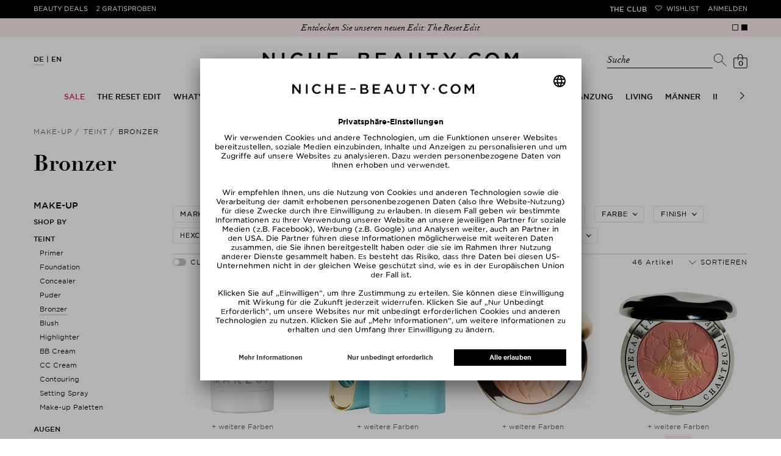

--- FILE ---
content_type: text/html; charset=utf-8
request_url: https://www.niche-beauty.com/de-de/make-up/teint/bronzer-790
body_size: 48822
content:
<!DOCTYPE html><html xmlns="http://www.w3.org/1999/xhtml" dir="ltr" lang="de"><head><meta http-equiv="Content-Type" content="text/html; charset=utf-8" /><title>Bronzer » online kaufen | NICHE BEAUTY</title><script>
      // Duration in milliseconds to wait while the Kameleoon application file is loaded
      var kameleoonLoadingTimeout = 1000;

      window.kameleoonQueue = window.kameleoonQueue || [];
      window.kameleoonStartLoadTime = new Date().getTime();
      if (! document.getElementById("kameleoonLoadingStyleSheet") && ! window.kameleoonDisplayPageTimeOut) {
        var kameleoonS = document.getElementsByTagName("script")[0];
        var kameleoonCc = "* { visibility: hidden !important; background-image: none !important; }";
        var kameleoonStn = document.createElement("style");
        kameleoonStn.type = "text/css";
        kameleoonStn.id = "kameleoonLoadingStyleSheet";
        if (kameleoonStn.styleSheet) {
          kameleoonStn.styleSheet.cssText = kameleoonCc;
        } else {
          kameleoonStn.appendChild(document.createTextNode(kameleoonCc));
        }
        kameleoonS.parentNode.insertBefore(kameleoonStn, kameleoonS);
        window.kameleoonDisplayPage = function(fromEngine) {
          if (!fromEngine) {
            window.kameleoonTimeout = true;
          }
          if (kameleoonStn.parentNode) {
            kameleoonStn.parentNode.removeChild(kameleoonStn);
          }
        };
        window.kameleoonDisplayPageTimeOut = window.setTimeout(window.kameleoonDisplayPage, kameleoonLoadingTimeout);
      }
    </script><script src="//j9v5v4758b.kameleoon.eu/kameleoon.js" fetchpriority="high" async=""></script><meta name="description" content="Bronzer ⭐ online kaufen ⭐ Versandkostenfrei ab 34,95 € ✓ 2x Gratis-Proben ✓ Über 280 TOP-Marken ➽ NICHE BEAUTY!" /><meta name="keywords" content="" /><meta name="viewport" content="width=device-width,initial-scale=1,user-scalable=no" /><meta name="p:domain_verify" content="5e1a3b5df85d9bfc0c5061f8aab34e5e" /><meta name="robots" content="" /><link rel="canonical" href="https://www.niche-beauty.com/de-de/make-up/teint/bronzer-790" itemprop="url" /><link rel="alternate" hreflang="ar-AE" href="https://www.niche-beauty.com/ar-ae/makeup/complexion/bronzer-790"/>
<link rel="alternate" hreflang="en-AE" href="https://www.niche-beauty.com/en-ae/makeup/complexion/bronzer-790"/>
<link rel="alternate" hreflang="de-AT" href="https://www.niche-beauty.com/de-at/make-up/teint/bronzer-790"/>
<link rel="alternate" hreflang="en-AT" href="https://www.niche-beauty.com/en-at/makeup/complexion/bronzer-790"/>
<link rel="alternate" hreflang="en-AU" href="https://www.niche-beauty.com/en-au/makeup/complexion/bronzer-790"/>
<link rel="alternate" hreflang="de-BE" href="https://www.niche-beauty.com/de-be/make-up/teint/bronzer-790"/>
<link rel="alternate" hreflang="fr-BE" href="https://www.niche-beauty.com/fr-be/maquillage/teint/bronzer-790"/>
<link rel="alternate" hreflang="en-BE" href="https://www.niche-beauty.com/en-be/makeup/complexion/bronzer-790"/>
<link rel="alternate" hreflang="en-BG" href="https://www.niche-beauty.com/en-bg/makeup/complexion/bronzer-790"/>
<link rel="alternate" hreflang="en-CA" href="https://www.niche-beauty.com/en-ca/makeup/complexion/bronzer-790"/>
<link rel="alternate" hreflang="de-CH" href="https://www.niche-beauty.com/de-ch/make-up/teint/bronzer-790"/>
<link rel="alternate" hreflang="fr-CH" href="https://www.niche-beauty.com/fr-ch/maquillage/teint/bronzer-790"/>
<link rel="alternate" hreflang="en-CH" href="https://www.niche-beauty.com/en-ch/makeup/complexion/bronzer-790"/>
<link rel="alternate" hreflang="en-CY" href="https://www.niche-beauty.com/en-cy/makeup/complexion/bronzer-790"/>
<link rel="alternate" hreflang="en-CZ" href="https://www.niche-beauty.com/en-cz/makeup/complexion/bronzer-790"/>
<link rel="alternate" hreflang="de-DE" href="https://www.niche-beauty.com/de-de/make-up/teint/bronzer-790"/>
<link rel="alternate" hreflang="en-DE" href="https://www.niche-beauty.com/en-de/makeup/complexion/bronzer-790"/>
<link rel="alternate" hreflang="en-DK" href="https://www.niche-beauty.com/en-dk/makeup/complexion/bronzer-790"/>
<link rel="alternate" hreflang="en-EE" href="https://www.niche-beauty.com/en-ee/makeup/complexion/bronzer-790"/>
<link rel="alternate" hreflang="es-ES" href="https://www.niche-beauty.com/es-es/maquillaje/rostro/polvos-bronceadores-790"/>
<link rel="alternate" hreflang="en-ES" href="https://www.niche-beauty.com/en-es/makeup/complexion/bronzer-790"/>
<link rel="alternate" hreflang="en-FI" href="https://www.niche-beauty.com/en-fi/makeup/complexion/bronzer-790"/>
<link rel="alternate" hreflang="fr-FR" href="https://www.niche-beauty.com/fr-fr/maquillage/teint/bronzer-790"/>
<link rel="alternate" hreflang="en-FR" href="https://www.niche-beauty.com/en-fr/makeup/complexion/bronzer-790"/>
<link rel="alternate" hreflang="en-GB" href="https://www.niche-beauty.com/en-gb/makeup/complexion/bronzer-790"/>
<link rel="alternate" hreflang="el-GR" href="https://www.niche-beauty.com/el-gr/makeup/complexion/bronzer-790"/>
<link rel="alternate" hreflang="en-GR" href="https://www.niche-beauty.com/en-gr/makeup/complexion/bronzer-790"/>
<link rel="alternate" hreflang="en-HK" href="https://www.niche-beauty.com/en-hk/makeup/complexion/bronzer-790"/>
<link rel="alternate" hreflang="en-HR" href="https://www.niche-beauty.com/en-hr/makeup/complexion/bronzer-790"/>
<link rel="alternate" hreflang="en-HU" href="https://www.niche-beauty.com/en-hu/makeup/complexion/bronzer-790"/>
<link rel="alternate" hreflang="en-IE" href="https://www.niche-beauty.com/en-ie/makeup/complexion/bronzer-790"/>
<link rel="alternate" hreflang="it-IT" href="https://www.niche-beauty.com/it-it/trucco/carnagione/bronzer-790"/>
<link rel="alternate" hreflang="en-IT" href="https://www.niche-beauty.com/en-it/makeup/complexion/bronzer-790"/>
<link rel="alternate" hreflang="en-KW" href="https://www.niche-beauty.com/en-kw/makeup/complexion/bronzer-790"/>
<link rel="alternate" hreflang="en-LT" href="https://www.niche-beauty.com/en-lt/makeup/complexion/bronzer-790"/>
<link rel="alternate" hreflang="en-LU" href="https://www.niche-beauty.com/en-lu/makeup/complexion/bronzer-790"/>
<link rel="alternate" hreflang="en-LV" href="https://www.niche-beauty.com/en-lv/makeup/complexion/bronzer-790"/>
<link rel="alternate" hreflang="nl-NL" href="https://www.niche-beauty.com/nl-nl/make-up/teint/bronzer-790"/>
<link rel="alternate" hreflang="en-NL" href="https://www.niche-beauty.com/en-nl/makeup/complexion/bronzer-790"/>
<link rel="alternate" hreflang="en-NO" href="https://www.niche-beauty.com/en-no/makeup/complexion/bronzer-790"/>
<link rel="alternate" hreflang="pl-PL" href="https://www.niche-beauty.com/pl-pl/makija/karnacja/bronzer-790"/>
<link rel="alternate" hreflang="en-PL" href="https://www.niche-beauty.com/en-pl/makeup/complexion/bronzer-790"/>
<link rel="alternate" hreflang="pt-PT" href="https://www.niche-beauty.com/pt-pt/maquilhagem/rosto/bronzeador-790"/>
<link rel="alternate" hreflang="en-PT" href="https://www.niche-beauty.com/en-pt/makeup/complexion/bronzer-790"/>
<link rel="alternate" hreflang="en-RO" href="https://www.niche-beauty.com/en-ro/makeup/complexion/bronzer-790"/>
<link rel="alternate" hreflang="en-SE" href="https://www.niche-beauty.com/en-se/makeup/complexion/bronzer-790"/>
<link rel="alternate" hreflang="en-SG" href="https://www.niche-beauty.com/en-sg/makeup/complexion/bronzer-790"/>
<link rel="alternate" hreflang="en-SI" href="https://www.niche-beauty.com/en-si/makeup/complexion/bronzer-790"/>
<link rel="alternate" hreflang="en-SK" href="https://www.niche-beauty.com/en-sk/makeup/complexion/bronzer-790"/>
<link rel="alternate" hreflang="en-US" href="https://www.niche-beauty.com/en-us/makeup/complexion/bronzer-790"/>
<link rel="alternate" hreflang="de" href="https://www.niche-beauty.com/de-de/make-up/teint/bronzer-790"/>
<link rel="alternate" hreflang="es" href="https://www.niche-beauty.com/es-es/maquillaje/rostro/polvos-bronceadores-790"/>
<link rel="alternate" hreflang="fr" href="https://www.niche-beauty.com/fr-fr/maquillage/teint/bronzer-790"/>
<link rel="alternate" hreflang="el" href="https://www.niche-beauty.com/el-gr/makeup/complexion/bronzer-790"/>
<link rel="alternate" hreflang="it" href="https://www.niche-beauty.com/it-it/trucco/carnagione/bronzer-790"/>
<link rel="alternate" hreflang="nl" href="https://www.niche-beauty.com/nl-nl/make-up/teint/bronzer-790"/>
<link rel="alternate" hreflang="pl" href="https://www.niche-beauty.com/pl-pl/makija/karnacja/bronzer-790"/>
<link rel="alternate" hreflang="pt" href="https://www.niche-beauty.com/pt-pt/maquilhagem/rosto/bronzeador-790"/>
<link rel="alternate" hreflang="en" href="https://www.niche-beauty.com/en-us/makeup/complexion/bronzer-790"/>
<link rel="alternate" hreflang="x-default" href="https://www.niche-beauty.com/en-us/makeup/complexion/bronzer-790"/><meta property="og:image" content="https://media.niche-beauty.com/images/logos/share.jpg" /><meta property="og:image:width" content="1300" /><meta property="og:image:height" content="907" /><meta property="og:title" content="Bronzer » online kaufen | NICHE BEAUTY" /><meta property="og:description" content="Bronzer ⭐ online kaufen ⭐ Versandkostenfrei ab 34,95 € ✓ 2x Gratis-Proben ✓ Über 280 TOP-Marken ➽ NICHE BEAUTY!" /><meta property="og:site_name" content="NICHE BEAUTY" /><script async="async" defer="defer" src="//assets.pinterest.com/js/pinit.js"></script><meta name="facebook-domain-verification" content="4aatoxbnaoiatm3bth3tlfbysefoch" /><link href="https://media.niche-beauty.com/css/styles109.css" media="screen" rel="Stylesheet" type="text/css" /><link id="GEPIStyles" rel="stylesheet" href="//gepi.global-e.com/includes/css/744" /><script src="https://ajax.googleapis.com/ajax/libs/jquery/3.7.1/jquery.min.js" type="text/javascript"></script><script id="usercentrics-cmp" src="https://app.usercentrics.eu/browser-ui/latest/loader.js" data-settings-id="_jD4WnKcxgm9h8" async=""></script><script type="text/javascript">

			window.utag_data = window.utag_data || {};
			const validationMessages = {"postnumber":{"pattern":"nur Zahlen, mindestens 6"},"packstation":{"pattern":"nur Zahlen, mindestens 3"},"phone":{"pattern":"keine Sonderzeichen"}};
			var requiredMessage = " ist erforderlich.";
			var max_num_free_samples = 2;
			const pageData = {"locale":"de-de", "country_and_currency" : "Germany, € EUR" };
            
              const adminCountryNameCurrency = pageData?.country_and_currency ? pageData.country_and_currency.split(',') : [''];
              if (adminCountryNameCurrency.length === 2) {
                const adminCountryName = adminCountryNameCurrency[0]
                const matchGEData = setInterval(
                  function() {
                    if (window.glegem && typeof(window.glegem === 'function')) {
                      const countryNameObject = document.querySelector('#ge_countryName + span');
                      const curencyObject = document.querySelector('#ge_countryName + span + div.globale-show-inline');
                      if (countryNameObject) {
                        const countryNameCurrency = countryNameObject.innerHTML.split(',');
                        const countryName = countryNameCurrency[0];
                        if (adminCountryName.toLowerCase() === countryName.toLowerCase()) {
                          if (countryNameCurrency.length === 2) {
                            countryNameObject.innerHTML = pageData.country_and_currency;
                          } else if (curencyObject) {
                            curencyObject.innerHTML = `, ${adminCountryNameCurrency[1].trim()}`;
                          }
                        }
                        clearInterval(matchGEData);
                      }
                    }
                  }, 200
                )
              }
            
		</script><script>
			var ScarabQueue = ScarabQueue || [];
			(function(subdomain, id) {
				if (document.getElementById(id)) return;
				var js = document.createElement('script'); js.id = id;
				js.src = subdomain + '.scarabresearch.com/js/196E2F07B6522FDF/scarab-v2.js';
				var fs = document.getElementsByTagName('script')[0];
				fs.parentNode.insertBefore(js, fs);
			})('https:' == document.location.protocol ? 'https://recommender' : 'http://cdn', 'scarab-js-api');

					ScarabQueue.push(['cart', []]);
		</script><script src="https://media.niche-beauty.com/ff/dist/vendor/custom-elements-es5-adapter.js"></script><script src="https://media.niche-beauty.com/ff/dist/vendor/webcomponents-loader.js"></script><script defer="" src="https://media.niche-beauty.com/ff/dist/bundle.js"></script><script type="text/javascript">
      window._mfq = window._mfq || [];
      (function() {
        var mf = document.createElement("script");
        mf.type = "text/javascript"; mf.defer = true;
        mf.src = "//cdn.mouseflow.com/projects/2c693a81-00ae-42de-8f82-45dad380bd3e.js";
        document.getElementsByTagName("head")[0].appendChild(mf);
      })();
    </script><script type="text/javascript">
			(function(a,b,c,d){
			a='//tttd.niche-beauty.com/www-nb-niche-beauty/prod/utag.sync.js';
			b=document;c='script';d=b.createElement(c);d.src=a;d.type='text/java'+c;
			a=b.getElementsByTagName(c)[0];a.parentNode.insertBefore(d,a);
			})();
		</script><script type="text/javascript">
			(function(a,b,c,d){
			a='//tttd.niche-beauty.com/www-nb-niche-beauty/prod/utag.js';
			b=document;c='script';d=b.createElement(c);d.src=a;d.type='text/java'+c;d.async=true;
			a=b.getElementsByTagName(c)[0];a.parentNode.insertBefore(d,a);
			})();
		</script><script defer="defer" type="text/javascript" src="https://cdn.hello-charles.com/charles-satellite/1.x/charles-snippet.js?proxy_vendor=custom&universe_uri=https%3A%2F%2Fniche-beauty.hello-charles.com&script_id=e7d35533-f43c-40a2-803c-d336cbd199c9"></script><meta name="csrf-param" content="authenticity_token" />
<meta name="csrf-token" content="HrLVMTXCTId0OQwcKnJb-8hN6zjdgkJgu-bBTY39n9KpxNAy_Ext5rI6FCXsADtKMwRq1rRcujEGnqWzI4Foiw" /><script src="https://niche-beauty.app.baqend.com/v1/speedkit/install.js" async="" crossorigin="anonymous"></script></head><body class="has-st-hd-cmp de-de"><ff-communication url="https://niche.fact-finder.de/fact-finder" version="ng" channel="de-DE" currency-code="EUR" currency-country-code="de-de" search-immediate="false" use-browser-history="false" disable-single-hit-redirect="true" api="v5"></ff-communication><ff-campaign-landing-page page-id="suggest"></ff-campaign-landing-page><script>
			(function () {
			var s = document.createElement('script');
			s.type = 'text/javascript';
			s.async = true;
			s.src = '//gepi.global-e.com/includes/js/744';
			document.getElementsByTagName('head')[0].appendChild(s);
			})();
		</script>

		<script>

					ScarabQueue.push(['category', 'Make-Up>Teint>Bronzer']);


		</script>

		<script>
      var factfinderData = {
        host: "https://niche.fact-finder.de/fact-finder/rest/v5/track/",
        channel: "de-DE",
        sid: "adc96149939b47639b8479ad133c0959",
        query: "",
      }

      jQuery(document).ready(function() {
        $('.search-toggler-input').css('color', '#ffffff');
        const ff_suggest = document.querySelector("ff-suggest");
        let targetUrl;
        if (ff_suggest !== null) {
          document.querySelector("ff-suggest").addEventListener("suggest-item-clicked", e => {
            const searchTerm = $('.search-toggler-input').val();
            const ffSuggestItem = e.detail.element;
            const suggestionData = e.detail.suggestion;

            if (suggestionData.type === "brand") {
              ffSuggestItem.ffPreventDefault = true;
              let deeplink = ffSuggestItem.textContent;
              if (deeplink.includes("/")) {
                deeplink = deeplink.replace(/\//g, "###");
              }
              window.location.href = '/de-de/brands/goto/' + encodeURIComponent(deeplink);
            } else if (suggestionData.type === "category" || suggestionData.type === "searchTerm") {
              if ((suggestionData.attributes != undefined) && (suggestionData.attributes.deeplink != undefined)) {
                window.location.href = suggestionData.attributes.deeplink;
              } else {
                targetUrl = suggestionData.searchParams;
                targetUrl = targetUrl.substr(targetUrl.indexOf("?"));
                window.location.href = '/de-de/shop/search' + targetUrl;
              }
            } else if (suggestionData.type === "productName") {
              let product_url = suggestionData.attributes.ProduktURL || suggestionData.attributes.deeplink;

              if (product_url && product_url.startsWith('http')) {
                let deep_link = new URL(product_url);
                let deep_link_locale = deep_link.pathname.match(/^\/([\w]{2})-([\w]{2})\//)[0];
                if (deep_link_locale !== 'de-de') {
                  product_url = deep_link.toString().replace(deep_link_locale, '/de-de/');
                  if (suggestionData.attributes.ProduktURL) {
                    suggestionData.attributes.ProduktURL = product_url;
                  }
                  window.location.href = product_url;
                } else {
                  window.location.href = suggestionData.attributes.deeplink;
                }
              }
            }
          });

          $(".searchbar").on("click", "#show_all_results", function(e) {
            const searchTerm = $('.search-toggler-input').val()
            window.location.href='/de-de/shop/search?query=' + encodeURIComponent($(".search-toggler-input").val());
          });

        }
        $(".close-search").on("click", function(e) {
          searchHidden = false;
          $('.search-toggler-input').css('color', '#ffffff');
        });

      });

      function convertToSuggest(recordWithId) {
        const record = recordWithId.record;
        return {
          attributes: {
            deeplink: record.ProduktURL,
            id: record.Artikelnummer,
            Marke: record.Marke
          },
          image: record.BildURL,
          name: record.Name,
          type: 'productName'
        };
      }

      window.defaultFFData = [];
      let searchHidden = false;
      document.addEventListener('ffReady', ({factfinder, eventAggregator}) => {
        eventAggregator.addBeforeDispatchingCallback(function (event) {
          if (event.type === 'search') {
            event.cancel();
          }
        })
        factfinder.communication.ResultDispatcher.subscribe('pageCampaign', campaignData => {
          if (campaignData.name=='Suggest') {
             window.defaultFFData = campaignData.pushedProductsRecords.map(convertToSuggest);
          }
        });

        factfinder.communication.ResultDispatcher.addCallback('suggest', suggestData => {
          if (!searchHidden) {
            $('.search-toggler-input').val('');
            searchHidden = true;
            $('.search-toggler-input').css('color', '#000000');
          }
          suggestData.push(...window.defaultFFData);
        });
      });

    </script><noscript><p>Sie haben Ihr JavaScript deaktiviert. Bitte aktivieren Sie es für ein besseres website experience.</p></noscript><div id="loadingLayer" class="wait" style="display: none;"></div><div id="start" class="newsbar-visible st-cnt">

			


			<header id="hd" class="newsbar-visible st-hd st-hd-cmp" itemscope="itemscope" itemtype="http://schema.org/WPHeader" data-header-max-height="130"><div class="top-pn"><div class="st-hd-in"><div class="st-hd-bd"><nav class="top-nav top-nav-left"><ul>
        <li class="beauty-deals"><a href="/de-de/produkte/beauty_deals">Beauty Deals</a></li>
        <li class="gratisproben"><a href="/de-de/produkte/gratisproben">2 Gratisproben</a></li><li class="odd"><div class="globale-hide">In Deutschland versandkostenfrei ab einem Wert von 34,95</div><div class="globale-show" style="display: none;" id="GlobaleFreeShippingBannerContainer"></div></li></ul></nav><nav class="top-nav top-nav-right"><ul>
        <li class="the-club"><a href="/de-de/the-club">THE CLUB</a></li>
        <li class="wunschliste"><a href="/de-de/mein-konto/wishlist" data-icon="">Wishlist</a></li>
        <li class="konto"><a href="/de-de/login">Anmelden</a></li>
      </ul></nav></div></div></div>
				<div class="pg-se bar bar-A news-bar"><div class="pg-se-in"><div class="pg-se-bd"><div class="sldr sldr-F">
            <div class="bar-i"><a href="https://apps.apple.com/de/app/niche-beauty/id6553975148"><span>20% nur in unserer App!</span></a></div>
            <div class="bar-i"><a href="/de-de/the-reset-edit-3146"><span>Entdecken Sie unseren neuen Edit: The Reset Edit</span></a></div>
          </div></div></div></div>

				<div class="st-hd-inner"><div class="sub-pn"><div class="st-hd-in"><div class="st-hd-bd"><nav class="lang-nav"><ul class="l-D">
        <li class="on"><a href="/de-de" onclick="event.preventDefault(); location.href = ('/de-de' + document.location.pathname.substring(6));" title="Deutsch">DE</a></li>
        <li class=""><a href="/en-de" onclick="event.preventDefault(); location.href = ('/en-de' + document.location.pathname.substring(6));" title="Englisch">EN</a></li>
  </ul></nav><div id="l" class="st-tt"><a href="/de-de" rel="home" title="Zurück zur Startseite" aria-label="Niche Beauty"><img src="https://media.niche-beauty.com/images/logos/niche_logo.svg" alt="Niche Beauty" /></a></div><div class="sub-pn-m ff_searchbar_enabled">
									<div class="searchbar"><ff-searchbox unresolved="" hide-suggest-onblur="false" suggest-onfocus="false" class="search-toggler"><div class="search-toggler_container"><input class="search-toggler-input" type="search" placeholder="Suche" aria-label="Suche" /><span class="search-toggler-placeholder" data-value="Suche">Suche</span></div><ff-searchbutton><button class="icon-search-toggler" data-icon="" aria-label="Suchen"></button></ff-searchbutton><button type="button" class="close-search hidden-desktop" aria-label="Schließen"></button></ff-searchbox><ff-suggest layout="block" unresolved=""><section id="searchContainer" class="search-terms-container"><div class="flex results-container"><button type="button" class="close-search hidden-mobile" aria-label="Schließen"></button><div class="flex col"><div data-container="searchTerm"><div class="container-caption h2">Vorschläge</div><ff-suggest-item type="searchTerm"><span>{{{name}}}</span></ff-suggest-item></div><div data-container="category"><div class="container-caption h2">Kategorien</div><ff-suggest-item type="category"><span>{{{name}}}</span></ff-suggest-item></div></div><div class="flex col"><div data-container="brand"><div class="container-caption h2">Marken</div><ff-suggest-item type="brand"><span>{{{name}}}</span></ff-suggest-item></div><section id="productContainer" class="products-container"><div data-container="productName"><div class="container-caption h2">Top Produkte</div><div class="suggest-images top_products_sldr flex"><ff-suggest-item type="productName"><div class="product-image {{#attributes.isClean}}product-clean{{/attributes.isClean}}"><img class="fit" data-image="" aria-hidden="true" alt="" /></div><div class="product-info"><div class="product-status">{{{attributes.PrimaryStatus}}}</div><div class="product-brand">{{{attributes.Marke}}}</div><div class="product-name">{{{name}}}</div></div></ff-suggest-item></div></div></section></div></div><div class="all-results-container"><ff-searchbutton><button id="show_all_results">Alle Ergebnisse</button></ff-searchbutton></div></section></ff-suggest></div>
									<nav class="user-nav"><ul class="user-nav-l"><li class="cart"><a id="shoppingcartlink" class="" href="/de-de/checkout/basket" data-url="/de-de/checkout/quickcart" data-event="mouseenter" data-icon="" data-cart-items="0" title="Shopping Cart" rel="noindex, nofollow" data-toggle-class="add2cart" aria-label="Shopping Cart"><span class="ct">0</span></a><div class="pp pp-B"><button class="pp-cls">Schließen</button><div class="pp-in wait"></div></div></li></ul></nav></div></div></div></div>
					<nav class="tgg st-nav st-nav-A" itemscope="itemscope" itemtype="http://schema.org/SiteNavigationElement"><div class="st-hd-in"><div class="st-hd-bd"><input class="ctrl tgg-ctrl no-cst" type="checkbox" id="st-nav-ctrl" /><label class="tgg-trgg" for="st-nav-ctrl">Men&uuml;</label><div class="st-nav-in tgg-trg"><button class="pp-cls">Schließen</button><div class="st-nav-bd"><div class="st-nav-bd-2"><ul class="st-nav-l brand"><li><a href="/de-de" rel="home" title="Zurück zur Startseite"><img src="https://media.niche-beauty.com/images/logos/lips.svg" alt="Niche Beauty" /></a></li>
      <li><a href="/de-de/the-club">THE CLUB</a></li>
  </ul><ul class="st-nav-l sldr sldr-nav">
														<li class="dir"><a href="/de-de/sale-1094" class="sale-category focusable-menu-link"><span>Sale</span></a>
															<div class="pp"><div class="st-hd-in"><div class="st-hd-bd"><div class="gr gr-A"><div class="gr gr-B gr-B-items_1">
																				<ul class="l-A">
																					<li class="dir"><a href="/de-de/sale/shop-by-category-1153"><span>Shop by Category</span></a>
																							<ul>
																									<li><a href="/de-de/sale/shop-by-category/pflege-1155">Pflege</a></li>
																									<li><a href="/de-de/sale/shop-by-category/make-up-1156">Make-Up</a></li>
																									<li><a href="/de-de/sale/shop-by-category/koerper-1157">Körper</a></li>
																									<li><a href="/de-de/sale/shop-by-category/haare-1158">Haare</a></li>
																									<li><a href="/de-de/sale/shop-by-category/duefte-1159">Düfte</a></li>
																									<li><a href="/de-de/sale/shop-by-category/living-etc-1582">Living etc</a></li>
																									<li><a href="/de-de/sale/shop-by-category/gift-sets-for-less-2673">Gift Sets for less</a></li>
																							</ul>
																					</li></ul>
																			</div>
																			<aside class="one_col_img"><div class="w w-A"><div class="img w-img">
        <img src="https://media.niche-beauty.com/images/generated/orig/76/25/img352576.jpg" alt="Sale" />
    </div></div></aside>
																		</div></div></div></div>
														</li>
														<li class="dir"><a href="/de-de/the-reset-edit-3146" class=" focusable-menu-link"><span>THE RESET EDIT</span></a><div class="pp"><div class="st-hd-in"><div class="st-hd-bd"><div class="gr gr-A"><div class="column-holder ">
																					<div class="column" data-column-index="0"><ul class="l-A">
																							<li class=" "><a href="/de-de/the-reset-edit/makeup-with-benefits-3149"><span>Makeup with Benefits</span></a>
																								<ul>
																								</ul>
																							</li>
																							<li class=" "><a href="/de-de/the-reset-edit/fresh-breath-club-3151"><span>Fresh Breath Club</span></a>
																								<ul>
																								</ul>
																							</li>
																							<li class=" "><a href="/de-de/the-reset-edit/happy-gut-happy-life-3150"><span>Happy Gut, Happy Life</span></a>
																								<ul>
																								</ul>
																							</li>
																							<li class=" "><a href="/de-de/the-reset-edit/barrier-repair-3148"><span>Barrier Repair</span></a>
																								<ul>
																								</ul>
																							</li>
																							<li class=" "><a href="/de-de/the-reset-edit/radiance-reset-3147"><span>Radiance Reset</span></a>
																								<ul>
																								</ul>
																							</li>
																							<li class=" "><a href="/de-de/the-reset-edit/movement-is-medicine-3154"><span>Movement is Medicine</span></a>
																								<ul>
																								</ul>
																							</li>
																							<li class=" "><a href="/de-de/the-reset-edit/good-hair-days-only-3153"><span>Good Hair Days Only</span></a>
																								<ul>
																								</ul>
																							</li>
																							<li class=" "><a href="/de-de/the-reset-edit/mood-boost-mode-3152"><span>Mood Boost Mode</span></a>
																								<ul>
																								</ul>
																							</li>
																						</ul></div>
																					<div class="column column-image column-width-5"><div class="img w-img">
        <img src="https://media.niche-beauty.com/images/generated/orig/70/84/img428470.jpg" alt="THE RESET EDIT" />
    </div></div>
																			</div></div></div></div></div></li>
														<li class="dir"><a href="/de-de/whats-new-667" class=" focusable-menu-link"><span>What’s New</span></a>
															<div class="pp"><div class="st-hd-in"><div class="st-hd-bd"><div class="gr gr-A"><div class="gr gr-B gr-B-items_1">
																				<ul class="l-A">
																					<li class="dir"><a href="/de-de/whats-new/new-in-1054"><span>New In</span></a>
																							<ul>
																									<li><a href="/de-de/whats-new/new-in/gesicht-1055">Gesicht</a></li>
																									<li><a href="/de-de/whats-new/new-in/make-up-1056">Make-Up</a></li>
																									<li><a href="/de-de/whats-new/new-in/koerper-1057">Körper</a></li>
																									<li><a href="/de-de/whats-new/new-in/haare-1058">Haare</a></li>
																									<li><a href="/de-de/whats-new/new-in/maenner-1060">Männer</a></li>
																									<li><a href="/de-de/whats-new/new-in/parfum-1059">Parfum</a></li>
																									<li><a href="/de-de/whats-new/new-in/nahrungsergaenzung-3027">Nahrungsergänzung</a></li>
																									<li><a href="/de-de/whats-new/new-in/living-3028">Living</a></li>
																							</ul>
																					</li></ul>
																			</div>
																			<aside class=""><div class="w w-A"><div class="img w-img">
        <a href="/de-de/whats-new/new-in-1054"><img src="https://media.niche-beauty.com/images/generated/orig/30/30/img293030.jpg" alt="What’s New" /></a>
    </div></div></aside>
																		</div></div></div></div>
														</li>
														<li class="dir"><a href="/de-de/marken" class=" focusable-menu-link"><span>Marken</span></a>
															<div class="pp"><div class="st-hd-in"><div class="st-hd-bd"><div class="gr gr-A"><div class="gr gr-B gr-B-items_5">
																				<ul class="l-A">
																					<li class="dir"><a href="/de-de/marken"><span>Shop By</span></a>
																							<ul>
																										<li><a href="/de-de/marken">A-Z</a></li>
																										<li><a href="/de-de/marken?t=8">Clean</a></li>
																										<li><a href="/de-de/marken?t=2">New Brands</a></li>
																										<li><a href="/de-de/marken?t=4">Exclusive</a></li>
																										<li><a href="/de-de/marken?t=32">Pflege</a></li>
																										<li><a href="/de-de/marken?t=16">Make-Up</a></li>
																										<li><a href="/de-de/marken?t=128">Körper</a></li>
																										<li><a href="/de-de/marken?t=64">Haar</a></li>
																										<li><a href="/de-de/marken?t=256">Düfte</a></li>
																							</ul>
																					</li></ul>
																				<ul class="l-A">
																					<li class=""><a href="/de-de/marken"><span>A-Z</span></a>
																							<ul>
																										<li><a href="/de-de/marken/charlotte-tilbury-1199">CHARLOTTE TILBURY</a></li>
																										<li><a href="/de-de/marken/milk-1044">MILK</a></li>
																										<li><a href="/de-de/marken/caudalie-906">Caudalie</a></li>
																										<li><a href="/de-de/marken/ouai-291">Ouai</a></li>
																										<li><a href="/de-de/marken/manucurist-859">Manucurist</a></li>
																										<li><a href="/de-de/marken/nars-975">NARS</a></li>
																										<li><a href="/de-de/marken/augustinus-bader-695">Augustinus Bader</a></li>
																										<li><a href="/de-de/marken/amika-937">amika</a></li>
																										<li><a href="/de-de/marken/drunk-elephant-1005">DRUNK ELEPHANT</a></li>
																									<li><a href="/de-de/marken">alle Marken</a></li>
																							</ul>
																					</li></ul>
																				<ul class="l-A">
																					<li class=""><a href="/de-de/marken?t=2"><span>New Brands</span></a>
																							<ul>
																										<li><a href="/de-de/marken/molton-brown-305">Molton Brown</a></li>
																										<li><a href="/de-de/marken/bdk-parfums-1267">bdk PARFUMS</a></li>
																									<li><a href="/de-de/marken?t=2">alle neuen Marken</a></li>
																							</ul>
																					</li></ul>
																				<ul class="l-A">
																					<li class=""><a href="/de-de/marken?t=4"><span>Exclusive</span></a>
																							<ul>
																										<li><a href="/de-de/marken/dr-levy-switzerland-900">Dr. Levy Switzerland</a></li>
																										<li><a href="/de-de/marken/goop-951">goop</a></li>
																										<li><a href="/de-de/marken/macrene-actives-973">Macrene Actives</a></li>
																										<li><a href="/de-de/marken/fara-homidi-1095">FARA HOMIDI</a></li>
																										<li><a href="/de-de/marken/sun-matters-1219">Sun Matters</a></li>
																										<li><a href="/de-de/marken/welleco-749">WelleCo</a></li>
																										<li><a href="/de-de/marken/westman-atelier-754">Westman Atelier</a></li>
																										<li><a href="/de-de/marken/vintners-daughter-426">Vintner&#39;s Daughter</a></li>
																										<li><a href="/de-de/marken/phlur-1098">PHLUR</a></li>
																									<li><a href="/de-de/marken?t=4">alle exklusiven Marken</a></li>
																							</ul>
																					</li></ul>
																				<ul class="l-A">
																					<li class=""><a href="/de-de/marken?t=8"><span>Clean</span></a>
																							<ul>
																										<li><a href="/de-de/marken/dr-barbara-sturm-276">Dr. Barbara Sturm</a></li>
																										<li><a href="/de-de/marken/holifrog-810">HoliFrog</a></li>
																										<li><a href="/de-de/marken/kosas-702">Kosas</a></li>
																										<li><a href="/de-de/marken/saint-charles-1006">Saint Charles</a></li>
																										<li><a href="/de-de/marken/susanne-kaufmann-273">Susanne Kaufmann</a></li>
																										<li><a href="/de-de/marken/tata-harper-791">Tata Harper</a></li>
																										<li><a href="/de-de/marken/pai-skincare-878">Pai Skincare</a></li>
																										<li><a href="/de-de/marken/prof-dr-steinkraus-966">Prof. Dr. Steinkraus</a></li>
																										<li><a href="/de-de/marken/neonutritions-1171">neoNutritions</a></li>
																									<li><a href="/de-de/marken?t=8">alle Clean Marken</a></li>
																							</ul>
																					</li></ul>
																			</div>
																			<aside class=""><div class="w w-A"><div class="img w-img">
        <a href="/de-de/marken/zarko-beauty-1019"><img src="https://media.niche-beauty.com/images/generated/orig/44/0/img290044.jpg" alt="Marken" /></a>
    </div></div></aside>
																		</div></div></div></div>
														</li>
														<li class="dir"><a href="/de-de/gesicht-744" class=" focusable-menu-link"><span>Gesicht</span></a><div class="pp"><div class="st-hd-in"><div class="st-hd-bd"><div class="gr gr-A"><div class="column-holder ">
																					<div class="column" data-column-index="0"><ul class="l-A">
																							<li class="dir "><a href="/de-de/gesicht/shop-by-668"><span>Shop by</span></a>
																								<ul>
																									<li><a href="/de-de/gesicht/shop-by/bestseller-1671">Bestseller</a></li>
																									<li><a href="/de-de/gesicht/shop-by/neuheiten-670">Neuheiten</a></li>
																									<li><a href="/de-de/gesicht/shop-by/clean-1667">Clean</a></li>
																									<li><a href="/de-de/gesicht/shop-by/marken-2866">Marken</a></li>
																									<li><a href="/de-de/gesicht/shop-by/gifts-sets-pflege-858">Gifts &amp; Sets Pflege</a></li>
																									<li><a href="/de-de/gesicht/shop-by/travel-sizes-2867">Travel Sizes</a></li>
																									<li><a href="/de-de/gesicht/shop-by/refills-2868">Refills</a></li>
																									<li><a href="/de-de/gesicht/shop-by/asian-beauty-1883">Asian Beauty</a></li>
																									<li><a href="/de-de/gesicht/shop-by/doctor-brands-1668">Doctor Brands</a></li>
																								</ul>
																							</li>
																						</ul></div>
																					<div class="column" data-column-index="1"><ul class="l-A">
																							<li class="dir "><a href="/de-de/gesicht/gesichtsreinigung-865"><span>Gesichtsreinigung</span></a>
																								<ul>
																									<li><a href="/de-de/gesicht/gesichtsreinigung/reinigungsoel-2869">Reinigungsöl</a></li>
																									<li><a href="/de-de/gesicht/gesichtsreinigung/reinigungsgel-2870">Reinigungsgel</a></li>
																									<li><a href="/de-de/gesicht/gesichtsreinigung/reinigungsmilch-2871">Reinigungsmilch</a></li>
																									<li><a href="/de-de/gesicht/gesichtsreinigung/reinigungsschaum-2872">Reinigungsschaum</a></li>
																									<li><a href="/de-de/gesicht/gesichtsreinigung/reinigungsbalsam-2873">Reinigungsbalsam</a></li>
																									<li><a href="/de-de/gesicht/gesichtsreinigung/reinigungstuecher-2874">Reinigungstücher</a></li>
																									<li><a href="/de-de/gesicht/gesichtsreinigung/gesichtspeeling-871">Gesichtspeeling</a></li>
																									<li><a href="/de-de/gesicht/gesichtsreinigung/make-up-entferner-873">Make-Up Entferner</a></li>
																									<li><a href="/de-de/gesicht/gesichtsreinigung/augen-make-up-entferner-1464">Augen Make-Up Entferner</a></li>
																								</ul>
																							</li>
																							<li class=" "><a href="/de-de/gesicht/skincare-tools-1659"><span>Skincare Tools</span></a>
																								<ul>
																								</ul>
																							</li>
																						</ul></div>
																					<div class="column" data-column-index="2"><ul class="l-A">
																							<li class="dir "><a href="/de-de/gesicht/gesichtspflege-754"><span>Gesichtspflege</span></a>
																								<ul>
																									<li><a href="/de-de/gesicht/gesichtspflege/gesichtscreme-2875">Gesichtscreme</a></li>
																									<li><a href="/de-de/gesicht/gesichtspflege/tagescreme-1648">Tagescreme</a></li>
																									<li><a href="/de-de/gesicht/gesichtspflege/tagescreme-mit-spf-2876">Tagescreme mit SPF</a></li>
																									<li><a href="/de-de/gesicht/gesichtspflege/nachtcreme-1657">Nachtcreme</a></li>
																									<li><a href="/de-de/gesicht/gesichtspflege/gesichtsoele-1658">Gesichtsöle</a></li>
																									<li><a href="/de-de/gesicht/gesichtspflege/gesichtswasser-870">Gesichtswasser</a></li>
																									<li><a href="/de-de/gesicht/gesichtspflege/gesichtssprays-763">Gesichtssprays</a></li>
																									<li><a href="/de-de/gesicht/gesichtspflege/getoente-tagescreme-2877">Getönte Tagescreme</a></li>
																									<li><a href="/de-de/gesicht/gesichtspflege/hals-dekollete-1655">Hals &amp; Dekolleté</a></li>
																								</ul>
																							</li>
																							<li class="dir "><a href="/de-de/gesicht/gesichtsserum-1656"><span>Gesichtsserum</span></a>
																								<ul>
																									<li><a href="/de-de/gesicht/gesichtsserum/vitamin-c-serum-2878">Vitamin C Serum​</a></li>
																									<li><a href="/de-de/gesicht/gesichtsserum/feuchtigkeitsserum-2879">Feuchtigkeitsserum</a></li>
																									<li><a href="/de-de/gesicht/gesichtsserum/hyaluronsaeure-serum-2880">Hyaluronsäure Serum</a></li>
																									<li><a href="/de-de/gesicht/gesichtsserum/anti-aging-serum-2881">Anti-Aging Serum</a></li>
																									<li><a href="/de-de/gesicht/gesichtsserum/retinol-serum-2882">Retinol Serum</a></li>
																									<li><a href="/de-de/gesicht/gesichtsserum/ampullen-2883">Ampullen</a></li>
																									<li><a href="/de-de/gesicht/gesichtsserum/booster-essenzen-765">Booster &amp; Essenzen</a></li>
																								</ul>
																							</li>
																						</ul></div>
																					<div class="column" data-column-index="3"><ul class="l-A">
																							<li class="dir "><a href="/de-de/gesicht/gesichtsmaske-1882"><span>Gesichtsmaske</span></a>
																								<ul>
																									<li><a href="/de-de/gesicht/gesichtsmaske/tuchmaske-2884">Tuchmaske</a></li>
																									<li><a href="/de-de/gesicht/gesichtsmaske/anti-aging-maske-2885">Anti-Aging Maske</a></li>
																									<li><a href="/de-de/gesicht/gesichtsmaske/feuchtigkeitsmaske-2886">Feuchtigkeitsmaske</a></li>
																									<li><a href="/de-de/gesicht/gesichtsmaske/reinigungsmaske-2887">Reinigungsmaske</a></li>
																									<li><a href="/de-de/gesicht/gesichtsmaske/glow-maske-2888">Glow Maske</a></li>
																								</ul>
																							</li>
																							<li class="dir "><a href="/de-de/gesicht/augenpflege-1652"><span>Augenpflege</span></a>
																								<ul>
																									<li><a href="/de-de/gesicht/augenpflege/augencreme-2889">Augencreme</a></li>
																									<li><a href="/de-de/gesicht/augenpflege/augengel-2890">Augengel</a></li>
																									<li><a href="/de-de/gesicht/augenpflege/augenserum-2891">Augenserum</a></li>
																									<li><a href="/de-de/gesicht/augenpflege/augenpads-augenmaske-2892">Augenpads &amp; Augenmaske</a></li>
																									<li><a href="/de-de/gesicht/augenpflege/wimpernserum-2893">Wimpernserum</a></li>
																									<li><a href="/de-de/gesicht/augenpflege/augenbrauenserum-2894">Augenbrauenserum</a></li>
																								</ul>
																							</li>
																							<li class=" "><a href="/de-de/gesicht/lippenpflege-1653"><span>Lippenpflege</span></a>
																								<ul>
																								</ul>
																							</li>
																							<li class=" "><a href="/de-de/gesicht/zahnpflege-1662"><span>Zahnpflege</span></a>
																								<ul>
																								</ul>
																							</li>
																						</ul></div>
																					<div class="column" data-column-index="4"><ul class="l-A">
																							<li class="dir "><a href="/de-de/gesicht/hautbeduerfnis-1052"><span>Hautbedürfnis</span></a>
																								<ul>
																									<li><a href="/de-de/gesicht/hautbeduerfnis/anti-aging-1666">Anti-Aging</a></li>
																									<li><a href="/de-de/gesicht/hautbeduerfnis/hautunreinheiten-2895">Hautunreinheiten</a></li>
																									<li><a href="/de-de/gesicht/hautbeduerfnis/akne-2896">Akne </a></li>
																									<li><a href="/de-de/gesicht/hautbeduerfnis/rosazea-1670">Rosazea</a></li>
																									<li><a href="/de-de/gesicht/hautbeduerfnis/trockene-haut-1674">Trockene Haut</a></li>
																									<li><a href="/de-de/gesicht/hautbeduerfnis/mischhaut-2897">Mischhaut</a></li>
																									<li><a href="/de-de/gesicht/hautbeduerfnis/empfindliche-haut-2898">Empfindliche Haut</a></li>
																									<li><a href="/de-de/gesicht/hautbeduerfnis/oelige-haut-2899">Ölige Haut</a></li>
																									<li><a href="/de-de/gesicht/hautbeduerfnis/porenverfeinerung-1677">Porenverfeinerung </a></li>
																									<li><a href="/de-de/gesicht/hautbeduerfnis/hyperpigmentierung-1675">Hyperpigmentierung</a></li>
																									<li><a href="/de-de/gesicht/hautbeduerfnis/strahlende-haut-1651">Strahlende Haut</a></li>
																								</ul>
																							</li>
																							<li class="dir "><a href="/de-de/gesicht/spf-selbstbraeuner-2149"><span>SPF &amp; Selbstbräuner</span></a>
																								<ul>
																									<li><a href="/de-de/gesicht/spf-selbstbraeuner/sonnencreme-926">Sonnencreme</a></li>
																									<li><a href="/de-de/gesicht/spf-selbstbraeuner/spf-lippen-928">SPF Lippen</a></li>
																									<li><a href="/de-de/gesicht/spf-selbstbraeuner/selbstbraeuner-1045">Selbstbräuner</a></li>
																									<li><a href="/de-de/gesicht/spf-selbstbraeuner/after-sun-2900">After Sun</a></li>
																								</ul>
																							</li>
																						</ul></div>
																					<div class="column column-image column-width-1"><div class="img w-img">
        <img src="https://media.niche-beauty.com/images/generated/orig/21/13/img321321.jpg" alt="Gesicht" />
    </div></div>
																			</div></div></div></div></div></li>
														<li class="dir"><a href="/de-de/make-up-785" class=" focusable-menu-link"><span>Make-Up</span></a><div class="pp"><div class="st-hd-in"><div class="st-hd-bd"><div class="gr gr-A"><div class="column-holder ">
																					<div class="column" data-column-index="0"><ul class="l-A">
																							<li class="dir "><a href="/de-de/make-up/shop-by-784"><span>Shop by</span></a>
																								<ul>
																									<li><a href="/de-de/make-up/shop-by/bestseller-1172">Bestseller</a></li>
																									<li><a href="/de-de/make-up/shop-by/neuheiten-888">Neuheiten</a></li>
																									<li><a href="/de-de/make-up/shop-by/clean-1664">Clean</a></li>
																									<li><a href="/de-de/make-up/shop-by/marken-2901">Marken</a></li>
																									<li><a href="/de-de/make-up/shop-by/make-up-sets-gifts-1175">Make-up Sets &amp; Gifts</a></li>
																									<li><a href="/de-de/make-up/shop-by/travel-sizes-2902">Travel sizes</a></li>
																									<li><a href="/de-de/make-up/shop-by/refills-1177">Refills</a></li>
																								</ul>
																							</li>
																						</ul></div>
																					<div class="column" data-column-index="1"><ul class="l-A">
																							<li class="dir "><a href="/de-de/make-up/teint-786"><span>Teint</span></a>
																								<ul>
																									<li><a href="/de-de/make-up/teint/primer-788">Primer</a></li>
																									<li><a href="/de-de/make-up/teint/foundation-787">Foundation</a></li>
																									<li><a href="/de-de/make-up/teint/concealer-789">Concealer</a></li>
																									<li><a href="/de-de/make-up/teint/puder-1173">Puder</a></li>
																									<li><a href="/de-de/make-up/teint/bronzer-790">Bronzer</a></li>
																									<li><a href="/de-de/make-up/teint/blush-791">Blush</a></li>
																									<li><a href="/de-de/make-up/teint/highlighter-793">Highlighter</a></li>
																									<li><a href="/de-de/make-up/teint/bb-cream-2904">BB Cream</a></li>
																									<li><a href="/de-de/make-up/teint/cc-cream-2905">CC Cream</a></li>
																									<li><a href="/de-de/make-up/teint/contouring-2906">Contouring</a></li>
																									<li><a href="/de-de/make-up/teint/setting-spray-2907">Setting Spray </a></li>
																									<li><a href="/de-de/make-up/teint/make-up-paletten-2908">Make-up Paletten</a></li>
																								</ul>
																							</li>
																						</ul></div>
																					<div class="column" data-column-index="2"><ul class="l-A">
																							<li class="dir "><a href="/de-de/make-up/augen-798"><span>Augen</span></a>
																								<ul>
																									<li><a href="/de-de/make-up/augen/lidschatten-800">Lidschatten</a></li>
																									<li><a href="/de-de/make-up/augen/lidschattenpaletten-2909">Lidschattenpaletten</a></li>
																									<li><a href="/de-de/make-up/augen/mascara-799">Mascara</a></li>
																									<li><a href="/de-de/make-up/augen/eyeliner-801">Eyeliner</a></li>
																									<li><a href="/de-de/make-up/augen/kajal-2910">Kajal</a></li>
																									<li><a href="/de-de/make-up/augen/kuenstliche-wimpern-2911">Künstliche Wimpern</a></li>
																								</ul>
																							</li>
																							<li class="dir "><a href="/de-de/make-up/augenbrauen-804"><span>Augenbrauen</span></a>
																								<ul>
																									<li><a href="/de-de/make-up/augenbrauen/augenbrauengel-2912">Augenbrauengel</a></li>
																									<li><a href="/de-de/make-up/augenbrauen/augenbrauenstift-2913">Augenbrauenstift</a></li>
																									<li><a href="/de-de/make-up/augenbrauen/augenbrauenpflege-2914">Augenbrauenpflege</a></li>
																								</ul>
																							</li>
																						</ul></div>
																					<div class="column" data-column-index="3"><ul class="l-A">
																							<li class="dir "><a href="/de-de/make-up/lippen-805"><span>Lippen</span></a>
																								<ul>
																									<li><a href="/de-de/make-up/lippen/lippenstift-806">Lippenstift</a></li>
																									<li><a href="/de-de/make-up/lippen/lipgloss-807">Lipgloss</a></li>
																									<li><a href="/de-de/make-up/lippen/lipliner-808">Lipliner</a></li>
																									<li><a href="/de-de/make-up/lippen/liquid-lipstick-2915">Liquid Lipstick</a></li>
																									<li><a href="/de-de/make-up/lippen/lip-tints-oils-2916">Lip Tints &amp; Oils</a></li>
																								</ul>
																							</li>
																							<li class="dir "><a href="/de-de/make-up/make-up-tools-816"><span>Make-Up Tools</span></a>
																								<ul>
																									<li><a href="/de-de/make-up/make-up-tools/kosmetikspiegel-819">Kosmetikspiegel</a></li>
																									<li><a href="/de-de/make-up/make-up-tools/make-up-schwaemme-2918">Make-up Schwämme</a></li>
																									<li><a href="/de-de/make-up/make-up-tools/wimpernzangen-2919">Wimpernzangen</a></li>
																									<li><a href="/de-de/make-up/make-up-tools/pinzetten-2920">Pinzetten</a></li>
																									<li><a href="/de-de/make-up/make-up-tools/anspitzer-2921">Anspitzer </a></li>
																								</ul>
																							</li>
																						</ul></div>
																					<div class="column" data-column-index="4"><ul class="l-A">
																							<li class="dir "><a href="/de-de/make-up/naegel-810"><span>Nägel</span></a>
																								<ul>
																									<li><a href="/de-de/make-up/naegel/nagellack-811">Nagellack</a></li>
																									<li><a href="/de-de/make-up/naegel/top-base-coat-812">Top &amp; Base Coat</a></li>
																									<li><a href="/de-de/make-up/naegel/nagelpflege-813">Nagelpflege</a></li>
																									<li><a href="/de-de/make-up/naegel/nageloel-2917">Nagelöl</a></li>
																									<li><a href="/de-de/make-up/naegel/nagellackentferner-814">Nagellackentferner</a></li>
																								</ul>
																							</li>
																						</ul></div>
																					<div class="column" data-column-index="5"><ul class="l-A">
																							<li class="dir "><a href="/de-de/make-up/pinsel-2327"><span>Pinsel</span></a>
																								<ul>
																									<li><a href="/de-de/make-up/pinsel/foundation-pinsel-2922">Foundation Pinsel</a></li>
																									<li><a href="/de-de/make-up/pinsel/concealer-pinsel-2923">Concealer Pinsel</a></li>
																									<li><a href="/de-de/make-up/pinsel/puder-pinsel-2924">Puder Pinsel</a></li>
																									<li><a href="/de-de/make-up/pinsel/blush-pinsel-2925">Blush Pinsel</a></li>
																									<li><a href="/de-de/make-up/pinsel/contouring-pinsel-2926">Contouring Pinsel</a></li>
																									<li><a href="/de-de/make-up/pinsel/eyeliner-pinsel-2927">Eyeliner Pinsel</a></li>
																									<li><a href="/de-de/make-up/pinsel/lidschatten-pinsel-2928">Lidschatten Pinsel</a></li>
																									<li><a href="/de-de/make-up/pinsel/lippenpinsel-2929">Lippenpinsel</a></li>
																									<li><a href="/de-de/make-up/pinsel/augenbrauen-pinsel-2930">Augenbrauen Pinsel</a></li>
																									<li><a href="/de-de/make-up/pinsel/wimpern-augenbrauenbuerstchen-2931">Wimpern- &amp; Augenbrauenbürstchen</a></li>
																									<li><a href="/de-de/make-up/pinsel/kabuki-pinsel-2932">Kabuki Pinsel</a></li>
																									<li><a href="/de-de/make-up/pinsel/pinselset-2933">Pinselset</a></li>
																									<li><a href="/de-de/make-up/pinsel/pinselreiniger-2934">Pinselreiniger</a></li>
																								</ul>
																							</li>
																						</ul></div>
																			</div></div></div></div></div></li>
														<li class="dir"><a href="/de-de/koerper-827" class=" focusable-menu-link"><span>Körper</span></a><div class="pp"><div class="st-hd-in"><div class="st-hd-bd"><div class="gr gr-A"><div class="column-holder ">
																					<div class="column" data-column-index="0"><ul class="l-A">
																							<li class="dir "><a href="/de-de/koerper/shop-by-895"><span>Shop by</span></a>
																								<ul>
																									<li><a href="/de-de/koerper/shop-by/bestseller-896">Bestseller</a></li>
																									<li><a href="/de-de/koerper/shop-by/neuheiten-897">Neuheiten</a></li>
																									<li><a href="/de-de/koerper/shop-by/clean-1520">Clean</a></li>
																									<li><a href="/de-de/koerper/shop-by/marken-2935">Marken</a></li>
																									<li><a href="/de-de/koerper/shop-by/gifts-koerperpflegesets-901">Gifts &amp; Körperpflegesets</a></li>
																									<li><a href="/de-de/koerper/shop-by/travel-sizes-2936">Travel Sizes</a></li>
																									<li><a href="/de-de/koerper/shop-by/refills-2061">Refills</a></li>
																								</ul>
																							</li>
																						</ul></div>
																					<div class="column" data-column-index="1"><ul class="l-A">
																							<li class="dir "><a href="/de-de/koerper/koerperreinigung-904"><span>Körperreinigung</span></a>
																								<ul>
																									<li><a href="/de-de/koerper/koerperreinigung/duschgel-duschoel-2937">Duschgel &amp; Duschöl</a></li>
																									<li><a href="/de-de/koerper/koerperreinigung/duschseife-907">Duschseife</a></li>
																									<li><a href="/de-de/koerper/koerperreinigung/badezusatz-2938">Badezusatz</a></li>
																									<li><a href="/de-de/koerper/koerperreinigung/body-scrub-906">Body Scrub</a></li>
																								</ul>
																							</li>
																						</ul></div>
																					<div class="column" data-column-index="2"><ul class="l-A">
																							<li class="dir "><a href="/de-de/koerper/koerperpflege-909"><span>Körperpflege</span></a>
																								<ul>
																									<li><a href="/de-de/koerper/koerperpflege/bodylotion-creme-910">Bodylotion &amp; -creme</a></li>
																									<li><a href="/de-de/koerper/koerperpflege/koerperoel-911">Körperöl</a></li>
																									<li><a href="/de-de/koerper/koerperpflege/deodorant-914">Deodorant</a></li>
																									<li><a href="/de-de/koerper/koerperpflege/body-serum-2939">Body Serum</a></li>
																									<li><a href="/de-de/koerper/koerperpflege/body-spray-2940">Body Spray</a></li>
																									<li><a href="/de-de/koerper/koerperpflege/cellulite-dehnungsstreifen-913">Cellulite &amp; Dehnungsstreifen</a></li>
																									<li><a href="/de-de/koerper/koerperpflege/koerperakne-2088">Körperakne</a></li>
																									<li><a href="/de-de/koerper/koerperpflege/haarentfernung-1331">Haarentfernung</a></li>
																									<li><a href="/de-de/koerper/koerperpflege/intimpflege-sexual-wellness-1210">Intimpflege &amp; Sexual Wellness</a></li>
																									<li><a href="/de-de/koerper/koerperpflege/babypflege-1209">Babypflege</a></li>
																								</ul>
																							</li>
																						</ul></div>
																					<div class="column" data-column-index="3"><ul class="l-A">
																							<li class="dir "><a href="/de-de/koerper/hand-fusspflege-919"><span>Hand- &amp; Fusspflege</span></a>
																								<ul>
																									<li><a href="/de-de/koerper/hand-fusspflege/handseife-peeling-1887">Handseife &amp; -peeling</a></li>
																									<li><a href="/de-de/koerper/hand-fusspflege/handcreme-masken-920">Handcreme &amp; -masken</a></li>
																									<li><a href="/de-de/koerper/hand-fusspflege/fusspflege-921">Fußpflege</a></li>
																									<li><a href="/de-de/koerper/hand-fusspflege/manikuere-pedikuere-tools-924">Maniküre &amp; Pediküre Tools</a></li>
																									<li><a href="/de-de/koerper/hand-fusspflege/handdesinfektion-2156">Handdesinfektion</a></li>
																								</ul>
																							</li>
																						</ul></div>
																					<div class="column" data-column-index="4"><ul class="l-A">
																							<li class="dir "><a href="/de-de/koerper/spf-selbstbraeuner-925"><span>SPF &amp; Selbstbräuner</span></a>
																								<ul>
																									<li><a href="/de-de/koerper/spf-selbstbraeuner/sonnencreme-927">Sonnencreme</a></li>
																									<li><a href="/de-de/koerper/spf-selbstbraeuner/selbstbraeuner-1046">Selbstbräuner</a></li>
																									<li><a href="/de-de/koerper/spf-selbstbraeuner/after-sun-929">After Sun</a></li>
																								</ul>
																							</li>
																							<li class="dir "><a href="/de-de/koerper/body-tools-908"><span>Body Tools</span></a>
																								<ul>
																									<li><a href="/de-de/koerper/body-tools/koerperbuersten-2943">Körperbürsten</a></li>
																									<li><a href="/de-de/koerper/body-tools/massagegeraete-2942">Massagegeräte</a></li>
																									<li><a href="/de-de/koerper/body-tools/akkupressurmatte-2941">Akkupressurmatte</a></li>
																									<li><a href="/de-de/koerper/body-tools/between-the-sheets-1351">Between the Sheets</a></li>
																								</ul>
																							</li>
																						</ul></div>
																					<div class="column column-image column-width-1"><div class="img w-img">
        <img src="https://media.niche-beauty.com/images/generated/orig/28/13/img321328.jpg" alt="Körper" />
    </div></div>
																			</div></div></div></div></div></li>
														<li class="dir"><a href="/de-de/haare-828" class=" focusable-menu-link"><span>Haare</span></a><div class="pp"><div class="st-hd-in"><div class="st-hd-bd"><div class="gr gr-A"><div class="column-holder ">
																					<div class="column" data-column-index="0"><ul class="l-A">
																							<li class="dir "><a href="/de-de/haare/shop-by-934"><span>Shop by</span></a>
																								<ul>
																									<li><a href="/de-de/haare/shop-by/bestseller-935">Bestseller</a></li>
																									<li><a href="/de-de/haare/shop-by/neuheiten-936">Neuheiten</a></li>
																									<li><a href="/de-de/haare/shop-by/clean-1521">Clean</a></li>
																									<li><a href="/de-de/haare/shop-by/marken-2944">Marken</a></li>
																									<li><a href="/de-de/haare/shop-by/gifts-sets-haare-945">Gifts &amp; Sets Haare</a></li>
																									<li><a href="/de-de/haare/shop-by/travel-sizes-2945">Travel Sizes</a></li>
																									<li><a href="/de-de/haare/shop-by/refills-2946">Refills</a></li>
																								</ul>
																							</li>
																						</ul></div>
																					<div class="column" data-column-index="1"><ul class="l-A">
																							<li class="dir "><a href="/de-de/haare/haarpflege-947"><span>Haarpflege</span></a>
																								<ul>
																									<li><a href="/de-de/haare/haarpflege/shampoo-948">Shampoo</a></li>
																									<li><a href="/de-de/haare/haarpflege/conditioner-949">Conditioner</a></li>
																									<li><a href="/de-de/haare/haarpflege/trockenshampoo-962">Trockenshampoo</a></li>
																									<li><a href="/de-de/haare/haarpflege/haarmaske-kur-957">Haarmaske &amp; -kur</a></li>
																									<li><a href="/de-de/haare/haarpflege/haaroel-952">Haaröl</a></li>
																									<li><a href="/de-de/haare/haarpflege/haarserum-2947">Haarserum</a></li>
																									<li><a href="/de-de/haare/haarpflege/leave-in-conditioner-2948">Leave in Conditioner </a></li>
																									<li><a href="/de-de/haare/haarpflege/kopfhautpflege-2949">Kopfhautpflege </a></li>
																								</ul>
																							</li>
																						</ul></div>
																					<div class="column" data-column-index="2"><ul class="l-A">
																							<li class="dir "><a href="/de-de/haare/haarstyling-959"><span>Haarstyling</span></a>
																								<ul>
																									<li><a href="/de-de/haare/haarstyling/hitzeschutz-1697">Hitzeschutz</a></li>
																									<li><a href="/de-de/haare/haarstyling/haarspray-1693">Haarspray</a></li>
																									<li><a href="/de-de/haare/haarstyling/schaumfestiger-1694">Schaumfestiger</a></li>
																									<li><a href="/de-de/haare/haarstyling/stylingcreme-1695">Stylingcreme</a></li>
																									<li><a href="/de-de/haare/haarstyling/haargel-2950">Haargel</a></li>
																									<li><a href="/de-de/haare/haarstyling/haarwachs-1696">Haarwachs</a></li>
																									<li><a href="/de-de/haare/haarstyling/glossing-color-2951">Glossing &amp; Color</a></li>
																								</ul>
																							</li>
																						</ul></div>
																					<div class="column" data-column-index="3"><ul class="l-A">
																							<li class="dir "><a href="/de-de/haare/haar-tools-963"><span>Haar Tools</span></a>
																								<ul>
																									<li><a href="/de-de/haare/haar-tools/haarbuersten-kaemme-964">Haarbürsten &amp; Kämme</a></li>
																									<li><a href="/de-de/haare/haar-tools/haartrockner-1027">Haartrockner</a></li>
																									<li><a href="/de-de/haare/haar-tools/lockenstaebe-1029">Lockenstäbe</a></li>
																									<li><a href="/de-de/haare/haar-tools/glaetteisen-1028">Glätteisen</a></li>
																									<li><a href="/de-de/haare/haar-tools/accessoires-966">Accessoires</a></li>
																									<li><a href="/de-de/haare/haar-tools/haargummis-2952">Haargummis</a></li>
																									<li><a href="/de-de/haare/haar-tools/haarklammern-spangen-2953">Haarklammern &amp; -spangen</a></li>
																								</ul>
																							</li>
																						</ul></div>
																					<div class="column" data-column-index="4"><ul class="l-A">
																							<li class="dir "><a href="/de-de/haare/haarbeduerfnis-1053"><span>Haarbedürfnis</span></a>
																								<ul>
																									<li><a href="/de-de/haare/haarbeduerfnis/glatte-haare-1354">Glatte Haare</a></li>
																									<li><a href="/de-de/haare/haarbeduerfnis/volumen-1111">Volumen</a></li>
																									<li><a href="/de-de/haare/haarbeduerfnis/trockene-haare-2954">Trockene Haare</a></li>
																									<li><a href="/de-de/haare/haarbeduerfnis/haarwachstum-1112">Haarwachstum</a></li>
																									<li><a href="/de-de/haare/haarbeduerfnis/strapaziertes-bruechiges-haar-1114">Strapaziertes &amp; brüchiges Haar</a></li>
																									<li><a href="/de-de/haare/haarbeduerfnis/feines-duennes-haar-2955">Feines &amp; dünnes Haar</a></li>
																									<li><a href="/de-de/haare/haarbeduerfnis/schuppiges-haar-1115">Schuppiges Haar</a></li>
																									<li><a href="/de-de/haare/haarbeduerfnis/trockene-kopfhaut-1116">Trockene Kopfhaut</a></li>
																									<li><a href="/de-de/haare/haarbeduerfnis/fettiges-haar-2956">Fettiges Haar</a></li>
																									<li><a href="/de-de/haare/haarbeduerfnis/coloriertes-haar-1118">Coloriertes Haar</a></li>
																									<li><a href="/de-de/haare/haarbeduerfnis/lockiges-haar-1119">Lockiges Haar</a></li>
																									<li><a href="/de-de/haare/haarbeduerfnis/frizz-1117">Frizz</a></li>
																									<li><a href="/de-de/haare/haarbeduerfnis/uv-schutz-1698">UV-Schutz</a></li>
																								</ul>
																							</li>
																						</ul></div>
																					<div class="column column-image column-width-1"><div class="img w-img">
        <img src="https://media.niche-beauty.com/images/generated/orig/22/13/img321322.jpg" alt="Haare" />
    </div></div>
																			</div></div></div></div></div></li>
														<li class="dir"><a href="/de-de/parfum-829" class=" focusable-menu-link"><span>Parfum</span></a><div class="pp"><div class="st-hd-in"><div class="st-hd-bd"><div class="gr gr-A"><div class="column-holder ">
																					<div class="column" data-column-index="0"><ul class="l-A">
																							<li class="dir "><a href="/de-de/parfum/shop-by-967"><span>Shop by</span></a>
																								<ul>
																									<li><a href="/de-de/parfum/shop-by/bestseller-968">Bestseller</a></li>
																									<li><a href="/de-de/parfum/shop-by/neuheiten-969">Neuheiten</a></li>
																									<li><a href="/de-de/parfum/shop-by/clean-1522">Clean</a></li>
																									<li><a href="/de-de/parfum/shop-by/marken-2957">Marken</a></li>
																									<li><a href="/de-de/parfum/shop-by/discovery-sets-2958">Discovery Sets</a></li>
																									<li><a href="/de-de/parfum/shop-by/travel-sizes-2959">Travel Sizes</a></li>
																									<li><a href="/de-de/parfum/shop-by/refills-2960">Refills</a></li>
																								</ul>
																							</li>
																						</ul></div>
																					<div class="column" data-column-index="1"><ul class="l-A">
																							<li class="dir "><a href="/de-de/parfum/frauen-977"><span>Frauen</span></a>
																								<ul>
																									<li><a href="/de-de/parfum/frauen/parfum-frauen-978">Parfum Frauen</a></li>
																									<li><a href="/de-de/parfum/frauen/top-10-frauenduefte-2961">Top 10 Frauendüfte</a></li>
																									<li><a href="/de-de/parfum/frauen/parfumoel-rollerballs-979">Parfumöl &amp; Rollerballs</a></li>
																									<li><a href="/de-de/parfum/frauen/haarparfum-981">Haarparfum</a></li>
																									<li><a href="/de-de/parfum/frauen/parfumsets-frauen-2962">Parfumsets Frauen</a></li>
																								</ul>
																							</li>
																							<li class="dir "><a href="/de-de/parfum/body-fragrances-2845"><span>Body Fragrances</span></a>
																								<ul>
																									<li><a href="/de-de/parfum/body-fragrances/bodyspray-2980">Bodyspray</a></li>
																									<li><a href="/de-de/parfum/body-fragrances/scented-bodylotions-2981">Scented Bodylotions</a></li>
																								</ul>
																							</li>
																						</ul></div>
																					<div class="column" data-column-index="2"><ul class="l-A">
																							<li class="dir "><a href="/de-de/parfum/maenner-983"><span>Männer</span></a>
																								<ul>
																									<li><a href="/de-de/parfum/maenner/parfum-maenner-984">Parfum Männer</a></li>
																									<li><a href="/de-de/parfum/maenner/top-10-maennerduefte-2963">Top 10 Männerdüfte</a></li>
																									<li><a href="/de-de/parfum/maenner/parfumoel-rollerballs-2964">Parfumöl &amp; Rollerballs</a></li>
																									<li><a href="/de-de/parfum/maenner/parfumsets-maenner-2965">Parfumsets Männer</a></li>
																								</ul>
																							</li>
																						</ul></div>
																					<div class="column" data-column-index="3"><ul class="l-A">
																							<li class="dir "><a href="/de-de/parfum/unisex-2844"><span>UNISEX</span></a>
																								<ul>
																									<li><a href="/de-de/parfum/unisex/parfum-unisex-2966">Parfum Unisex</a></li>
																									<li><a href="/de-de/parfum/unisex/top-10-unisex-duefte-2967">Top 10 Unisex Düfte</a></li>
																									<li><a href="/de-de/parfum/unisex/parfumoel-rollerballs-2968">Parfumöl &amp; Rollerballs</a></li>
																									<li><a href="/de-de/parfum/unisex/parfumsets-unisex-2969">Parfumsets Unisex</a></li>
																								</ul>
																							</li>
																						</ul></div>
																					<div class="column" data-column-index="4"><ul class="l-A">
																							<li class="dir "><a href="/de-de/parfum/duftnoten-1124"><span>Duftnoten</span></a>
																								<ul>
																									<li><a href="/de-de/parfum/duftnoten/zitrus-duefte-1678">Zitrus Düfte</a></li>
																									<li><a href="/de-de/parfum/duftnoten/blumige-duefte-1125">Blumige Düfte</a></li>
																									<li><a href="/de-de/parfum/duftnoten/frische-duefte-1126">Frische Düfte</a></li>
																									<li><a href="/de-de/parfum/duftnoten/wuerzige-duefte-1127">Würzige Düfte</a></li>
																									<li><a href="/de-de/parfum/duftnoten/erdige-duefte-1128">Erdige Düfte</a></li>
																									<li><a href="/de-de/parfum/duftnoten/fruchtige-duefte-2970">Fruchtige Düfte</a></li>
																									<li><a href="/de-de/parfum/duftnoten/holzige-duefte-2971">Holzige Düfte</a></li>
																									<li><a href="/de-de/parfum/duftnoten/moschusduefte-2972">Moschusdüfte</a></li>
																									<li><a href="/de-de/parfum/duftnoten/orientalische-duefte-2973">Orientalische Düfte</a></li>
																									<li><a href="/de-de/parfum/duftnoten/pudrige-duefte-2974">Pudrige Düfte</a></li>
																									<li><a href="/de-de/parfum/duftnoten/sandelholz-duefte-2975">Sandelholz Düfte</a></li>
																									<li><a href="/de-de/parfum/duftnoten/vetiver-duefte-2976">Vetiver Düfte</a></li>
																									<li><a href="/de-de/parfum/duftnoten/molekuel-parfum-2977">Molekül Parfum</a></li>
																									<li><a href="/de-de/parfum/duftnoten/oud-parfum-2978">Oud parfum</a></li>
																									<li><a href="/de-de/parfum/duftnoten/patchouli-parfum-2979">Patchouli Parfum</a></li>
																								</ul>
																							</li>
																						</ul></div>
																					<div class="column column-image column-width-1"><div class="img w-img">
        <a href="/de-de/duefte-829"><img src="https://media.niche-beauty.com/images/generated/orig/23/13/img321323.jpg" alt="Parfum" /></a>
    </div></div>
																			</div></div></div></div></div></li>
														<li class="dir"><a href="/de-de/nahrungsergaenzung-1958" class=" focusable-menu-link"><span>Nahrungsergänzung</span></a><div class="pp"><div class="st-hd-in"><div class="st-hd-bd"><div class="gr gr-A"><div class="column-holder ">
																					<div class="column" data-column-index="0"><ul class="l-A">
																							<li class="dir "><a href="/de-de/nahrungsergaenzung/shop-by-1993"><span>Shop by</span></a>
																								<ul>
																									<li><a href="/de-de/nahrungsergaenzung/shop-by/bestseller-1997">Bestseller</a></li>
																									<li><a href="/de-de/nahrungsergaenzung/shop-by/neuheiten-1998">Neuheiten</a></li>
																									<li><a href="/de-de/nahrungsergaenzung/shop-by/clean-1994">Clean</a></li>
																									<li><a href="/de-de/nahrungsergaenzung/shop-by/marken-2982">Marken</a></li>
																									<li><a href="/de-de/nahrungsergaenzung/shop-by/sets-1999">Sets</a></li>
																									<li><a href="/de-de/nahrungsergaenzung/shop-by/refills-2983">Refills</a></li>
																								</ul>
																							</li>
																						</ul></div>
																					<div class="column" data-column-index="1"><ul class="l-A">
																							<li class="dir "><a href="/de-de/nahrungsergaenzung/beduerfnis-1968"><span>Bedürfnis</span></a>
																								<ul>
																									<li><a href="/de-de/nahrungsergaenzung/beduerfnis/haut-haare-naegel-1976">Haut, Haare, Nägel</a></li>
																									<li><a href="/de-de/nahrungsergaenzung/beduerfnis/darmgesundheit-1972">Darmgesundheit</a></li>
																									<li><a href="/de-de/nahrungsergaenzung/beduerfnis/diaet-1973">Diät</a></li>
																									<li><a href="/de-de/nahrungsergaenzung/beduerfnis/detox-1974">Detox</a></li>
																									<li><a href="/de-de/nahrungsergaenzung/beduerfnis/immun-booster-1962">Immun Booster</a></li>
																									<li><a href="/de-de/nahrungsergaenzung/beduerfnis/energie-fokus-1975">Energie &amp; Fokus</a></li>
																									<li><a href="/de-de/nahrungsergaenzung/beduerfnis/schlaf-entspannung-1981">Schlaf &amp; Entspannung</a></li>
																									<li><a href="/de-de/nahrungsergaenzung/beduerfnis/menopause-2984">Menopause</a></li>
																								</ul>
																							</li>
																						</ul></div>
																					<div class="column" data-column-index="2"><ul class="l-A">
																							<li class="dir "><a href="/de-de/nahrungsergaenzung/inhaltsstoffe-vitamine-1971"><span>Inhaltsstoffe &amp; Vitamine</span></a>
																								<ul>
																									<li><a href="/de-de/nahrungsergaenzung/inhaltsstoffe-vitamine/kollagen-1991">Kollagen</a></li>
																									<li><a href="/de-de/nahrungsergaenzung/inhaltsstoffe-vitamine/pro-prebiotika-1987">Pro- &amp; Prebiotika</a></li>
																									<li><a href="/de-de/nahrungsergaenzung/inhaltsstoffe-vitamine/protein-1990">Protein</a></li>
																									<li><a href="/de-de/nahrungsergaenzung/inhaltsstoffe-vitamine/vitamin-b-2985">Vitamin B</a></li>
																									<li><a href="/de-de/nahrungsergaenzung/inhaltsstoffe-vitamine/vitamin-c-1988">Vitamin C</a></li>
																									<li><a href="/de-de/nahrungsergaenzung/inhaltsstoffe-vitamine/vitamin-d-1989">Vitamin D</a></li>
																									<li><a href="/de-de/nahrungsergaenzung/inhaltsstoffe-vitamine/zink-magnesium-2986">Zink &amp; Magnesium</a></li>
																								</ul>
																							</li>
																						</ul></div>
																					<div class="column" data-column-index="3"><ul class="l-A">
																							<li class="dir "><a href="/de-de/nahrungsergaenzung/produktart-1970"><span>Produktart</span></a>
																								<ul>
																									<li><a href="/de-de/nahrungsergaenzung/produktart/tabletten-kapseln-1983">Tabletten &amp; Kapseln</a></li>
																									<li><a href="/de-de/nahrungsergaenzung/produktart/pulver-1984">Pulver</a></li>
																									<li><a href="/de-de/nahrungsergaenzung/produktart/fluessig-1985">Flüssig</a></li>
																									<li><a href="/de-de/nahrungsergaenzung/produktart/tee-1978">Tee</a></li>
																									<li><a href="/de-de/nahrungsergaenzung/produktart/gesunde-snacks-1979">Gesunde Snacks</a></li>
																								</ul>
																							</li>
																						</ul></div>
																					<div class="column column-image column-width-2"><div class="img w-img">
        <img src="https://media.niche-beauty.com/images/generated/orig/24/13/img321324.jpg" alt="Nahrungsergänzung" />
    </div></div>
																			</div></div></div></div></div></li>
														<li class="dir"><a href="/de-de/living-1524" class=" focusable-menu-link"><span>LIVING</span></a><div class="pp"><div class="st-hd-in"><div class="st-hd-bd"><div class="gr gr-A"><div class="column-holder ">
																					<div class="column" data-column-index="0"><ul class="l-A">
																							<li class="dir "><a href="/de-de/living/shop-by-2849"><span>SHOP BY</span></a>
																								<ul>
																									<li><a href="/de-de/living/shop-by/clean-3007">Clean</a></li>
																									<li><a href="/de-de/living/shop-by/bestseller-3008">Bestseller</a></li>
																									<li><a href="/de-de/living/shop-by/neuheiten-3009">Neuheiten</a></li>
																									<li><a href="/de-de/living/shop-by/marken-3010">Marken</a></li>
																									<li><a href="/de-de/living/shop-by/travel-sizes-3011">Travel Sizes</a></li>
																									<li><a href="/de-de/living/shop-by/gifts-sets-3012">Gifts &amp; Sets</a></li>
																									<li><a href="/de-de/living/shop-by/refills-3013">Refills</a></li>
																								</ul>
																							</li>
																						</ul></div>
																					<div class="column" data-column-index="1"><ul class="l-A">
																							<li class="dir "><a href="/de-de/living/kerzen-raumduefte-987"><span>Kerzen &amp; Raumdüfte</span></a>
																								<ul>
																									<li><a href="/de-de/living/kerzen-raumduefte/duftkerzen-1798">Duftkerzen</a></li>
																									<li><a href="/de-de/living/kerzen-raumduefte/raumduft-1527">Raumduft</a></li>
																									<li><a href="/de-de/living/kerzen-raumduefte/diffuser-aromatherapie-989">Diffuser &amp; Aromatherapie</a></li>
																									<li><a href="/de-de/living/kerzen-raumduefte/kerzenzubehoer-3015">Kerzenzubehör</a></li>
																								</ul>
																							</li>
																						</ul></div>
																					<div class="column" data-column-index="2"><ul class="l-A">
																							<li class="dir "><a href="/de-de/living/schlafzimmer-1529"><span>Schlafzimmer</span></a>
																								<ul>
																									<li><a href="/de-de/living/schlafzimmer/kissen-huellen-1530">Kissen- &amp; Hüllen</a></li>
																									<li><a href="/de-de/living/schlafzimmer/pillow-sprays-1534">Pillow Sprays</a></li>
																									<li><a href="/de-de/living/schlafzimmer/schlafmasken-1532">Schlafmasken</a></li>
																									<li><a href="/de-de/living/schlafzimmer/between-the-sheets-1535">Between the Sheets</a></li>
																								</ul>
																							</li>
																						</ul></div>
																					<div class="column" data-column-index="3"><ul class="l-A">
																							<li class="dir "><a href="/de-de/living/home-interior-2850"><span>Home &amp; Interior</span></a>
																								<ul>
																									<li><a href="/de-de/living/home-interior/coffee-table-books-1545">Coffee Table Books</a></li>
																									<li><a href="/de-de/living/home-interior/journals-papeterie-1547">Journals &amp; Papeterie</a></li>
																									<li><a href="/de-de/living/home-interior/bad-accessoires-3016">Bad Accessoires</a></li>
																									<li><a href="/de-de/living/home-interior/handtuecher-1540">Handtücher</a></li>
																									<li><a href="/de-de/living/home-interior/waeschepflege-2633">Wäschepflege</a></li>
																									<li><a href="/de-de/living/home-interior/reinigungsmittel-2632">Reinigungsmittel</a></li>
																									<li><a href="/de-de/living/home-interior/bademaentel-3017">Bademäntel</a></li>
																									<li><a href="/de-de/living/home-interior/wohn-accessoires-1921">Wohn Accessoires</a></li>
																								</ul>
																							</li>
																						</ul></div>
																					<div class="column" data-column-index="4"><ul class="l-A">
																							<li class="dir "><a href="/de-de/living/sport-freizeit-1554"><span>Sport &amp; Freizeit</span></a>
																								<ul>
																									<li><a href="/de-de/living/sport-freizeit/solutionwear-2725">Solutionwear </a></li>
																									<li><a href="/de-de/living/sport-freizeit/fitness-yoga-zubehoer-3018">Fitness &amp; Yoga Zubehör</a></li>
																									<li><a href="/de-de/living/sport-freizeit/flaschen-1557">Flaschen</a></li>
																									<li><a href="/de-de/living/sport-freizeit/kosmetiktaschen-885">Kosmetiktaschen</a></li>
																								</ul>
																							</li>
																						</ul></div>
																					<div class="column column-image column-width-1"><div class="img w-img">
        <img src="https://media.niche-beauty.com/images/generated/orig/25/13/img321325.jpg" alt="LIVING" />
    </div></div>
																			</div></div></div></div></div></li>
														<li class="dir"><a href="/de-de/maenner-2843" class=" focusable-menu-link"><span>MÄNNER</span></a><div class="pp"><div class="st-hd-in"><div class="st-hd-bd"><div class="gr gr-A"><div class="column-holder ">
																					<div class="column" data-column-index="0"><ul class="l-A">
																							<li class="dir "><a href="/de-de/maenner/shop-by-2846"><span>SHOP BY</span></a>
																								<ul>
																									<li><a href="/de-de/maenner/shop-by/clean-2987">Clean</a></li>
																									<li><a href="/de-de/maenner/shop-by/bestseller-2988">Bestseller</a></li>
																									<li><a href="/de-de/maenner/shop-by/neuheiten-2989">Neuheiten</a></li>
																									<li><a href="/de-de/maenner/shop-by/marken-2990">Marken</a></li>
																									<li><a href="/de-de/maenner/shop-by/travel-sizes-2991">Travel Sizes</a></li>
																									<li><a href="/de-de/maenner/shop-by/gifts-sets-2992">Gifts &amp; Sets</a></li>
																								</ul>
																							</li>
																						</ul></div>
																					<div class="column" data-column-index="1"><ul class="l-A">
																							<li class="dir "><a href="/de-de/maenner/gesicht-1952"><span>GESICHT</span></a>
																								<ul>
																									<li><a href="/de-de/maenner/gesicht/gesichtsreinigung-peeling-1951">Gesichtsreinigung &amp; Peeling</a></li>
																									<li><a href="/de-de/maenner/gesicht/gesichtscreme-2993">Gesichtscreme</a></li>
																									<li><a href="/de-de/maenner/gesicht/gesichtsmaske-2994">Gesichtsmaske </a></li>
																									<li><a href="/de-de/maenner/gesicht/augenpflege-2995">Augenpflege</a></li>
																								</ul>
																							</li>
																						</ul></div>
																					<div class="column" data-column-index="2"><ul class="l-A">
																							<li class="dir "><a href="/de-de/maenner/bartpflege-rasur-1954"><span>BARTPFLEGE &amp; RASUR</span></a>
																								<ul>
																									<li><a href="/de-de/maenner/bartpflege-rasur/barber-tools-2996">Barber Tools</a></li>
																									<li><a href="/de-de/maenner/bartpflege-rasur/rasiermittel-2997">Rasiermittel</a></li>
																									<li><a href="/de-de/maenner/bartpflege-rasur/after-shave-2998">After Shave</a></li>
																									<li><a href="/de-de/maenner/bartpflege-rasur/bartpflege-2999">Bartpflege</a></li>
																									<li><a href="/de-de/maenner/bartpflege-rasur/rasierset-3000">Rasierset</a></li>
																								</ul>
																							</li>
																						</ul></div>
																					<div class="column" data-column-index="3"><ul class="l-A">
																							<li class="dir "><a href="/de-de/maenner/koerper-2847"><span>KÖRPER</span></a>
																								<ul>
																									<li><a href="/de-de/maenner/koerper/duschgel-seife-986">Duschgel &amp; Seife</a></li>
																									<li><a href="/de-de/maenner/koerper/deodorant-985">Deodorant</a></li>
																									<li><a href="/de-de/maenner/koerper/bodylotion-3001">Bodylotion</a></li>
																									<li><a href="/de-de/maenner/koerper/koerperpflege-1955">Körperpflege</a></li>
																									<li><a href="/de-de/maenner/koerper/handcreme-3002">Handcreme </a></li>
																								</ul>
																							</li>
																						</ul></div>
																					<div class="column" data-column-index="4"><ul class="l-A">
																							<li class="dir "><a href="/de-de/maenner/haare-2848"><span>HAARE</span></a>
																								<ul>
																									<li><a href="/de-de/maenner/haare/shampoo-3003">Shampoo</a></li>
																									<li><a href="/de-de/maenner/haare/haarstyling-3004">Haarstyling</a></li>
																									<li><a href="/de-de/maenner/haare/haarpflege-3005">Haarpflege</a></li>
																									<li><a href="/de-de/maenner/haare/haarwachstum-3006">Haarwachstum</a></li>
																								</ul>
																							</li>
																						</ul></div>
																					<div class="column column-image column-width-1"><div class="img w-img">
        <img src="https://media.niche-beauty.com/images/generated/orig/20/13/img321320.jpg" alt="MÄNNER" />
    </div></div>
																			</div></div></div></div></div></li>
														<li class="dir"><a href="/de-de/inhaltsstoffe-2643" class=" focusable-menu-link"><span>Inhaltsstoffe</span></a><div class="pp"><div class="st-hd-in"><div class="st-hd-bd"><div class="gr gr-A"><div class="column-holder list-view">
																					<div class="column" data-column-index="0"><ul class="l-A">
																							<li class=" list-view"><a href="/de-de/inhaltsstoffe/aha-bha-2851"><span>AHA / BHA</span></a>
																							</li>
																							<li class=" list-view"><a href="/de-de/inhaltsstoffe/ascorbylsaeure-vitamin-c-2852"><span>Ascorbylsäure / Vitamin C</span></a>
																							</li>
																							<li class=" list-view"><a href="/de-de/inhaltsstoffe/aloe-vera-2654"><span>Aloe Vera</span></a>
																							</li>
																							<li class=" list-view"><a href="/de-de/inhaltsstoffe/anti-oxidantien-2853"><span>Anti Oxidantien</span></a>
																							</li>
																							<li class=" list-view"><a href="/de-de/inhaltsstoffe/azelainsaeure-2660"><span>Azelainsäure</span></a>
																							</li>
																							<li class=" list-view"><a href="/de-de/inhaltsstoffe/bakuchiol-2649"><span>Bakuchiol </span></a>
																							</li>
																							<li class=" list-view"><a href="/de-de/inhaltsstoffe/cbd-2653"><span>CBD</span></a>
																							</li>
																							<li class=" list-view"><a href="/de-de/inhaltsstoffe/ceramide-2656"><span>Ceramide</span></a>
																							</li>
																						</ul></div>
																					<div class="column" data-column-index="1"><ul class="l-A">
																							<li class=" list-view"><a href="/de-de/inhaltsstoffe/essential-oils-2854"><span>Essential Oils</span></a>
																							</li>
																							<li class=" list-view"><a href="/de-de/inhaltsstoffe/fruchtsaeure-2855"><span>Fruchtsäure</span></a>
																							</li>
																							<li class=" list-view"><a href="/de-de/inhaltsstoffe/glycolic-acid-2856"><span>Glycolic Acid</span></a>
																							</li>
																							<li class=" list-view"><a href="/de-de/inhaltsstoffe/hyaluronsaeure-2655"><span>Hyaluronsäure</span></a>
																							</li>
																							<li class=" list-view"><a href="/de-de/inhaltsstoffe/kollagen-2650"><span>Kollagen</span></a>
																							</li>
																							<li class=" list-view"><a href="/de-de/inhaltsstoffe/milchsaeure-2857"><span>Milchsäure</span></a>
																							</li>
																							<li class=" list-view"><a href="/de-de/inhaltsstoffe/niacinamid-2661"><span>Niacinamid</span></a>
																							</li>
																							<li class=" list-view"><a href="/de-de/inhaltsstoffe/peptide-2652"><span>Peptide</span></a>
																							</li>
																						</ul></div>
																					<div class="column" data-column-index="2"><ul class="l-A">
																							<li class=" list-view"><a href="/de-de/inhaltsstoffe/pha-gluconalactone-2858"><span>PHA / Gluconalactone</span></a>
																							</li>
																							<li class=" list-view"><a href="/de-de/inhaltsstoffe/pre-probiotika-2663"><span>Pre- &amp; Probiotika</span></a>
																							</li>
																							<li class=" list-view"><a href="/de-de/inhaltsstoffe/protein-2859"><span>Protein</span></a>
																							</li>
																							<li class=" list-view"><a href="/de-de/inhaltsstoffe/retinoide-2860"><span>Retinoide</span></a>
																							</li>
																							<li class=" list-view"><a href="/de-de/inhaltsstoffe/retinol-2648"><span>Retinol </span></a>
																							</li>
																							<li class=" list-view"><a href="/de-de/inhaltsstoffe/salicylsaeure-2861"><span>Salicylsäure</span></a>
																							</li>
																							<li class=" list-view"><a href="/de-de/inhaltsstoffe/squalan-2657"><span>Squalan</span></a>
																							</li>
																						</ul></div>
																					<div class="column" data-column-index="3"><ul class="l-A">
																							<li class=" list-view"><a href="/de-de/inhaltsstoffe/vitamin-b-2862"><span>Vitamin B</span></a>
																							</li>
																							<li class=" list-view"><a href="/de-de/inhaltsstoffe/vitamin-c-2662"><span>Vitamin C</span></a>
																							</li>
																							<li class=" list-view"><a href="/de-de/inhaltsstoffe/vitamin-d-2863"><span>Vitamin D</span></a>
																							</li>
																							<li class=" list-view"><a href="/de-de/inhaltsstoffe/vitamin-e-2864"><span>Vitamin E</span></a>
																							</li>
																							<li class=" list-view"><a href="/de-de/inhaltsstoffe/zink-magnesium-2865"><span>Zink &amp; Magnesium</span></a>
																							</li>
																						</ul></div>
																					<div class="column column-image column-width-2"><div class="img w-img">
        <img src="https://media.niche-beauty.com/images/generated/orig/26/13/img321326.jpg" alt="Inhaltsstoffe" />
    </div></div>
																			</div></div></div></div></div></li>
														<li class="dir"><a href="/de-de/trends-3036" class=" focusable-menu-link"><span>TRENDS</span></a>
															<div class="pp"><div class="st-hd-in"><div class="st-hd-bd"><div class="gr gr-A"><div class="gr gr-B gr-B-items_1">
																				<ul class="l-A">
																					<li class="dir"><a href="/de-de/trends/hey-whats-trending-3037"><span>HEY, WHAT&#39;S TRENDING?</span></a>
																							<ul>
																									<li><a href="/de-de/trends/hey-whats-trending/approved-by-team-niche-3038">Approved by Team Niche</a></li>
																									<li><a href="/de-de/trends/hey-whats-trending/annes-favorites-3039">Anne&#39;s Favorites</a></li>
																									<li><a href="/de-de/trends/hey-whats-trending/seen-on-socials-3040">Seen on Socials</a></li>
																									<li><a href="/de-de/trends/hey-whats-trending/21st-century-goths-3143">21st Century Goths</a></li>
																									<li><a href="/de-de/trends/hey-whats-trending/burgundy-boost-3065">Burgundy Boost</a></li>
																									<li><a href="/de-de/trends/hey-whats-trending/makeup-with-benefits-3104">Makeup with Benefits </a></li>
																									<li><a href="/de-de/trends/hey-whats-trending/big-bouncy-hair-3144">Big Bouncy Hair </a></li>
																									<li><a href="/de-de/trends/hey-whats-trending/high-tech-everything-3105">High-Tech Everything</a></li>
																									<li><a href="/de-de/trends/hey-whats-trending/best-scents-for-fall-3067">Best Scents for (F)all</a></li>
																									<li><a href="/de-de/trends/hey-whats-trending/lets-get-physical-3045">Let’s Get Physical</a></li>
																									<li><a href="/de-de/trends/hey-whats-trending/bodies-bodies-bodies-3107">Bodies, Bodies, Bodies</a></li>
																							</ul>
																					</li></ul>
																			</div>
																			<aside class=""><div class="w w-A"><div class="img w-img">
        <img src="https://media.niche-beauty.com/images/generated/orig/91/44/img334491.jpg" alt="TRENDS" />
    </div></div></aside>
																		</div></div></div></div>
														</li>
														<li class="dir"><a href="/de-de/clean-is-cool-3070" class=" focusable-menu-link"><span>CLEAN IS COOL!</span></a>
															<div class="pp"><div class="st-hd-in"><div class="st-hd-bd"><div class="gr gr-A"><div class="gr gr-B gr-B-items_1">
																				<ul class="l-A">
																					<li class="dir"><a href="/de-de/clean-is-cool/clean-is-cool-3071"><span>CLEAN IS COOL!</span></a>
																							<ul>
																									<li><a href="/de-de/clean-is-cool/clean-is-cool/with-love-for-the-planet-3072">With Love for the Planet</a></li>
																									<li><a href="/de-de/clean-is-cool/clean-is-cool/buy-local-3073">Buy Local!</a></li>
																									<li><a href="/de-de/clean-is-cool/clean-is-cool/less-fragrance-is-more-3074">Less (Fragrance) is More</a></li>
																									<li><a href="/de-de/clean-is-cool/clean-is-cool/natures-finest-3075">Nature&#39;s Finest</a></li>
																									<li><a href="/de-de/clean-is-cool/clean-is-cool/vegan-world-3076">Vegan World</a></li>
																							</ul>
																					</li></ul>
																			</div>
																			<aside class=""><div class="w w-A"><div class="img w-img">
        <img src="https://media.niche-beauty.com/images/generated/orig/60/65/img356560.jpg" alt="CLEAN IS COOL!" />
    </div></div></aside>
																		</div></div></div></div>
														</li>
												 <li><div class="odd the-studio"><a href="/de-de/the-studio">the Studio</a></div></li></ul><ul class="st-nav-l bottom-holder">
											<li class="bottom"><a href="/de-de/produkte/beauty_deals">Beauty Deals</a></li>
											<li class="bottom"><a href="/de-de/produkte/gratisproben">2 Gratisproben</a></li>

											  <li class="bottom"><a href="/de-de/info/geschenkgutscheine">Geschenkgutscheine</a></li>

											<li class="bottom"><a href="/de-de/info/newsletter">Newsletter</a></li></ul><ul class="l-F">
												<li><a href="/de-de/login">Anmelden</a></li>
      <li><a href="/de-de/the-club">THE CLUB</a></li>
  
											<li><a href="/de-de/mein-konto/wishlist" data-icon="">Wishlist</a></li><li class="ge-switcher-position"></li>
        <li class="on"><a href="/de-de" onclick="event.preventDefault(); location.href = ('/de-de' + document.location.pathname.substring(6));" title="Deutsch">DE</a></li>
        <li class=""><a href="/en-de" onclick="event.preventDefault(); location.href = ('/en-de' + document.location.pathname.substring(6));" title="Englisch">EN</a></li>
  </ul></div></div></div></div></div><div class="st-nav__dropdown"></div></nav></div></header>



			<main id="m" class="st-m">
				<!--<span xmlns="http://www.w3.org/1999/xhtml">-->



    <div class="pg-se has-f-f pg-categories"><div class="pg-se-in">
  <div class="pg-se-bd ">

                        
        <nav class="st-bcr"><ol class="l-G" itemprop="breadcrumb" itemscope="itemscope" itemtype="http://schema.org/BreadcrumbList">
                <li itemprop="itemListElement" itemscope="itemscope" itemtype="http://schema.org/ListItem"><a href="/de-de/make-up-785" rel="home" itemprop="item"><span itemprop="name">Make-Up</span></a><meta itemprop="position" content="1" /></li>
                <li itemprop="itemListElement" itemscope="itemscope" itemtype="http://schema.org/ListItem"><a href="/de-de/make-up/teint-786" rel="home" itemprop="item"><span itemprop="name">Teint</span></a><meta itemprop="position" content="2" /></li>
                <li itemprop="itemListElement" itemscope="itemscope" itemtype="http://schema.org/ListItem"><a href="/de-de/make-up/teint/bronzer-790" rel="home" itemprop="item"><span itemprop="name">Bronzer</span></a><meta itemprop="position" content="3" /></li>
            </ol></nav>
    
                    
  



                <header class="a-A a-A-custom clearfix"><h1 class="a-h ba-h">Bronzer</h1></header>


                <div class="gr gr-H">

                    <aside class="sd pg-sd" itemscope="itemscope" itemtype="http://schema.org/WPSideBar">

                        <div class="g g-A">

                            <nav class="nav-A st-sub-nav">
      <div class="h nav-h"><a href="/de-de/make-up-785" class="tgg-trgg">Make-Up</a></div>
      <ul class="l-A l-A-1 st-sub-nav-l always-on-top">

                <li><a href="/de-de/make-up/shop-by-784">Shop by</a>
                </li>

                <li><a href="/de-de/make-up/teint-786">Teint</a>
                    <ul>
                        <li class=""><a href="/de-de/make-up/teint/primer-788">Primer</a></li>
                        <li class=""><a href="/de-de/make-up/teint/foundation-787">Foundation</a></li>
                        <li class=""><a href="/de-de/make-up/teint/concealer-789">Concealer</a></li>
                        <li class=""><a href="/de-de/make-up/teint/puder-1173">Puder</a></li>
                        <li class="on"><a href="/de-de/make-up/teint/bronzer-790">Bronzer</a></li>
                        <li class=""><a href="/de-de/make-up/teint/blush-791">Blush</a></li>
                        <li class=""><a href="/de-de/make-up/teint/highlighter-793">Highlighter</a></li>
                        <li class=""><a href="/de-de/make-up/teint/bb-cream-2904">BB Cream</a></li>
                        <li class=""><a href="/de-de/make-up/teint/cc-cream-2905">CC Cream</a></li>
                        <li class=""><a href="/de-de/make-up/teint/contouring-2906">Contouring</a></li>
                        <li class=""><a href="/de-de/make-up/teint/setting-spray-2907">Setting Spray </a></li>
                        <li class=""><a href="/de-de/make-up/teint/make-up-paletten-2908">Make-up Paletten</a></li>
                    </ul>
                </li>

                <li><a href="/de-de/make-up/augen-798">Augen</a>
                </li>
                <li><a href="/de-de/make-up/augenbrauen-804">Augenbrauen</a>
                </li>

                <li><a href="/de-de/make-up/lippen-805">Lippen</a>
                </li>
                <li><a href="/de-de/make-up/make-up-tools-816">Make-Up Tools</a>
                </li>

                <li><a href="/de-de/make-up/naegel-810">Nägel</a>
                </li>

                <li><a href="/de-de/make-up/pinsel-2327">Pinsel</a>
                </li>
      </ul></nav>

                        </div></aside>

                    <div id="co" class="pg-co">

                        
                            <div id="products" class="li li-A">

                                
    <form class="f-f filter__restructure vldt on" id="f-f" method="get" action="/de-de/make-up/teint/bronzer-790" data-current-page="0" data-disable-scroll="false" enctype="application/x-www-form-urlencoded" accept-charset="UTF-8">
        <div class="h f-h"><span class="m">filter</span></div><div class="f-inp filters-togglers">
          <div class="fls-container"><div class="h f-h" data-count="46 Artikel">filter</div>

              <div class="fls "><div class="h fls-h" tabindex="0">marken</div><div class="fls-co"><div class="fls-co-in scrl" data-scrl-max="7"><div class="g g-H">
                      <div class="fl"><label for="f_brands_bareminerals_915" class="cb cb-A">
                          <input type="checkbox" class="filter" name="f[brands][]" value="915" id="f_brands_bareminerals_915" />
                          <span class="tt"><span class="co">bareMinerals (1)</span></span></label></div>
                      <div class="fl"><label for="f_brands_caudalie_906" class="cb cb-A">
                          <input type="checkbox" class="filter" name="f[brands][]" value="906" id="f_brands_caudalie_906" />
                          <span class="tt"><span class="co">Caudalie (1)</span></span></label></div>
                      <div class="fl"><label for="f_brands_chantecaille_260" class="cb cb-A">
                          <input type="checkbox" class="filter" name="f[brands][]" value="260" id="f_brands_chantecaille_260" />
                          <span class="tt"><span class="co">Chantecaille (5)</span></span></label></div>
                      <div class="fl"><label for="f_brands_charlotte-tilbury_1199" class="cb cb-A">
                          <input type="checkbox" class="filter" name="f[brands][]" value="1199" id="f_brands_charlotte-tilbury_1199" />
                          <span class="tt"><span class="co">CHARLOTTE TILBURY (3)</span></span></label></div>
                      <div class="fl"><label for="f_brands_fara-homidi_1095" class="cb cb-A">
                          <input type="checkbox" class="filter" name="f[brands][]" value="1095" id="f_brands_fara-homidi_1095" />
                          <span class="tt"><span class="co">FARA HOMIDI (2)</span></span></label></div>
                      <div class="fl"><label for="f_brands_goop_951" class="cb cb-A">
                          <input type="checkbox" class="filter" name="f[brands][]" value="951" id="f_brands_goop_951" />
                          <span class="tt"><span class="co">goop (1)</span></span></label></div>
                      <div class="fl"><label for="f_brands_hourglass_853" class="cb cb-A">
                          <input type="checkbox" class="filter" name="f[brands][]" value="853" id="f_brands_hourglass_853" />
                          <span class="tt"><span class="co">Hourglass (1)</span></span></label></div>
                      <div class="fl"><label for="f_brands_kess-berlin_1223" class="cb cb-A">
                          <input type="checkbox" class="filter" name="f[brands][]" value="1223" id="f_brands_kess-berlin_1223" />
                          <span class="tt"><span class="co">Kess Berlin (1)</span></span></label></div>
                      <div class="fl"><label for="f_brands_kevyn-aucoin_876" class="cb cb-A">
                          <input type="checkbox" class="filter" name="f[brands][]" value="876" id="f_brands_kevyn-aucoin_876" />
                          <span class="tt"><span class="co">Kevyn Aucoin (2)</span></span></label></div>
                      <div class="fl"><label for="f_brands_la-bouche-rouge-paris_1162" class="cb cb-A">
                          <input type="checkbox" class="filter" name="f[brands][]" value="1162" id="f_brands_la-bouche-rouge-paris_1162" />
                          <span class="tt"><span class="co">La Bouche Rouge Paris (1)</span></span></label></div>
                      <div class="fl"><label for="f_brands_laura-mercier_535" class="cb cb-A">
                          <input type="checkbox" class="filter" name="f[brands][]" value="535" id="f_brands_laura-mercier_535" />
                          <span class="tt"><span class="co">LAURA MERCIER (2)</span></span></label></div>
                      <div class="fl"><label for="f_brands_les-filles-en-rouje_988" class="cb cb-A">
                          <input type="checkbox" class="filter" name="f[brands][]" value="988" id="f_brands_les-filles-en-rouje_988" />
                          <span class="tt"><span class="co">Les Filles en Rouje (1)</span></span></label></div>
                      <div class="fl"><label for="f_brands_loni-baur_994" class="cb cb-A">
                          <input type="checkbox" class="filter" name="f[brands][]" value="994" id="f_brands_loni-baur_994" />
                          <span class="tt"><span class="co">LONI BAUR (1)</span></span></label></div>
                      <div class="fl"><label for="f_brands_manasi-7_757" class="cb cb-A">
                          <input type="checkbox" class="filter" name="f[brands][]" value="757" id="f_brands_manasi-7_757" />
                          <span class="tt"><span class="co">Manasi 7 (1)</span></span></label></div>
                      <div class="fl"><label for="f_brands_miild_1212" class="cb cb-A">
                          <input type="checkbox" class="filter" name="f[brands][]" value="1212" id="f_brands_miild_1212" />
                          <span class="tt"><span class="co">Miild (1)</span></span></label></div>
                      <div class="fl"><label for="f_brands_milk_1044" class="cb cb-A">
                          <input type="checkbox" class="filter" name="f[brands][]" value="1044" id="f_brands_milk_1044" />
                          <span class="tt"><span class="co">MILK (2)</span></span></label></div>
                      <div class="fl"><label for="f_brands_nars_975" class="cb cb-A">
                          <input type="checkbox" class="filter" name="f[brands][]" value="975" id="f_brands_nars_975" />
                          <span class="tt"><span class="co">NARS (3)</span></span></label></div>
                      <div class="fl"><label for="f_brands_pat-mcgrath-labs_901" class="cb cb-A">
                          <input type="checkbox" class="filter" name="f[brands][]" value="901" id="f_brands_pat-mcgrath-labs_901" />
                          <span class="tt"><span class="co">Pat McGrath Labs (1)</span></span></label></div>
                      <div class="fl"><label for="f_brands_perricone-md_272" class="cb cb-A">
                          <input type="checkbox" class="filter" name="f[brands][]" value="272" id="f_brands_perricone-md_272" />
                          <span class="tt"><span class="co">Perricone MD (1)</span></span></label></div>
                      <div class="fl"><label for="f_brands_peter-thomas-roth_277" class="cb cb-A">
                          <input type="checkbox" class="filter" name="f[brands][]" value="277" id="f_brands_peter-thomas-roth_277" />
                          <span class="tt"><span class="co">Peter Thomas Roth (1)</span></span></label></div>
                      <div class="fl"><label for="f_brands_pixi_264" class="cb cb-A">
                          <input type="checkbox" class="filter" name="f[brands][]" value="264" id="f_brands_pixi_264" />
                          <span class="tt"><span class="co">Pixi (1)</span></span></label></div>
                      <div class="fl"><label for="f_brands_pixi_972" class="cb cb-A">
                          <input type="checkbox" class="filter" name="f[brands][]" value="972" id="f_brands_pixi_972" />
                          <span class="tt"><span class="co">Pixi (1)</span></span></label></div>
                      <div class="fl"><label for="f_brands_rms-beauty_292" class="cb cb-A">
                          <input type="checkbox" class="filter" name="f[brands][]" value="292" id="f_brands_rms-beauty_292" />
                          <span class="tt"><span class="co">RMS Beauty (5)</span></span></label></div>
                      <div class="fl"><label for="f_brands_simihaze-beauty_1161" class="cb cb-A">
                          <input type="checkbox" class="filter" name="f[brands][]" value="1161" id="f_brands_simihaze-beauty_1161" />
                          <span class="tt"><span class="co">SIMIHAZE BEAUTY (2)</span></span></label></div>
                      <div class="fl"><label for="f_brands_surratt-beauty_254" class="cb cb-A">
                          <input type="checkbox" class="filter" name="f[brands][]" value="254" id="f_brands_surratt-beauty_254" />
                          <span class="tt"><span class="co">Surratt Beauty (1)</span></span></label></div>
                      <div class="fl"><label for="f_brands_sweed_897" class="cb cb-A">
                          <input type="checkbox" class="filter" name="f[brands][]" value="897" id="f_brands_sweed_897" />
                          <span class="tt"><span class="co">Sweed (1)</span></span></label></div>
                      <div class="fl"><label for="f_brands_t-leclerc_990" class="cb cb-A">
                          <input type="checkbox" class="filter" name="f[brands][]" value="990" id="f_brands_t-leclerc_990" />
                          <span class="tt"><span class="co">T.LeClerc (1)</span></span></label></div>
                      <div class="fl"><label for="f_brands_vita-liberata_679" class="cb cb-A">
                          <input type="checkbox" class="filter" name="f[brands][]" value="679" id="f_brands_vita-liberata_679" />
                          <span class="tt"><span class="co">Vita Liberata (1)</span></span></label></div>
                      <div class="fl"><label for="f_brands_westman-atelier_754" class="cb cb-A">
                          <input type="checkbox" class="filter" name="f[brands][]" value="754" id="f_brands_westman-atelier_754" />
                          <span class="tt"><span class="co">Westman Atelier (2)</span></span></label></div>
                    </div></div><footer class="f-ft f-ft__restructure"><button type="button" class="b b-A b-C-2 cls">Schließen</button><button type="reset" class="b b-C b-C-2 reset">Zurücksetzen</button><button type="submit" class="b b-A b-C-2">Speichern</button></footer></div></div>


            

              <div class="fls"><div class="h fls-h" tabindex="0">Produktart</div><div class="fls-co"><div class="fls-co-in scrl" data-scrl-max="7"><div class="g g-H">
                      <div class="fl"><label for="f_12162-304100" class="cb cb-A">
                          <input type="checkbox" class="filter " name="f[attributes][12162][]" value="304100" id="f_12162-304100" />
                          <span class="tt"><span class="co">Blush (1)</span></span></label></div>
                      <div class="fl"><label for="f_12162-303804" class="cb cb-A">
                          <input type="checkbox" class="filter " name="f[attributes][12162][]" value="303804" id="f_12162-303804" />
                          <span class="tt"><span class="co">Bronzer (45)</span></span></label></div>
                    </div></div><footer class="f-ft f-ft__restructure"><button type="button" class="b b-A b-C-2 cls">Schließen</button><button type="reset" class="b b-C b-C-2 reset">Zurücksetzen</button><button type="submit" class="b b-A b-C-2">Speichern</button></footer></div></div>

              <div class="fls"><div class="h fls-h" tabindex="0">Frei von</div><div class="fls-co"><div class="fls-co-in scrl" data-scrl-max="7"><div class="g g-H">
                      <div class="fl"><label for="f_12294-303761" class="cb cb-A">
                          <input type="checkbox" class="filter merkmalfreivon" name="f[attributes][12294][]" value="303761" id="f_12294-303761" />
                          <span class="tt"><span class="co">BHA frei (30)</span></span></label></div>
                      <div class="fl"><label for="f_12294-303772" class="cb cb-A">
                          <input type="checkbox" class="filter merkmalfreivon" name="f[attributes][12294][]" value="303772" id="f_12294-303772" />
                          <span class="tt"><span class="co">BHT frei (29)</span></span></label></div>
                      <div class="fl"><label for="f_12294-303778" class="cb cb-A">
                          <input type="checkbox" class="filter merkmalfreivon" name="f[attributes][12294][]" value="303778" id="f_12294-303778" />
                          <span class="tt"><span class="co">Ceteareth-20 frei (29)</span></span></label></div>
                      <div class="fl"><label for="f_12294-303779" class="cb cb-A">
                          <input type="checkbox" class="filter merkmalfreivon" name="f[attributes][12294][]" value="303779" id="f_12294-303779" />
                          <span class="tt"><span class="co">EDTA frei (27)</span></span></label></div>
                      <div class="fl"><label for="f_12294-303780" class="cb cb-A">
                          <input type="checkbox" class="filter merkmalfreivon" name="f[attributes][12294][]" value="303780" id="f_12294-303780" />
                          <span class="tt"><span class="co">Emulgierwachs frei (26)</span></span></label></div>
                      <div class="fl"><label for="f_12294-303781" class="cb cb-A">
                          <input type="checkbox" class="filter merkmalfreivon" name="f[attributes][12294][]" value="303781" id="f_12294-303781" />
                          <span class="tt"><span class="co">Ethanolamine-free (29)</span></span></label></div>
                      <div class="fl"><label for="f_12294-303784" class="cb cb-A">
                          <input type="checkbox" class="filter merkmalfreivon" name="f[attributes][12294][]" value="303784" id="f_12294-303784" />
                          <span class="tt"><span class="co">Formaldehydfrei (34)</span></span></label></div>
                      <div class="fl"><label for="f_12294-303783" class="cb cb-A">
                          <input type="checkbox" class="filter merkmalfreivon" name="f[attributes][12294][]" value="303783" id="f_12294-303783" />
                          <span class="tt"><span class="co">Frei von chemischen Sonnenschutzmittel (33)</span></span></label></div>
                      <div class="fl"><label for="f_12294-303765" class="cb cb-A">
                          <input type="checkbox" class="filter merkmalfreivon" name="f[attributes][12294][]" value="303765" id="f_12294-303765" />
                          <span class="tt"><span class="co">Frei von Nitro- und Polyzyklischer Moschus (29)</span></span></label></div>
                      <div class="fl"><label for="f_12294-303782" class="cb cb-A">
                          <input type="checkbox" class="filter merkmalfreivon" name="f[attributes][12294][]" value="303782" id="f_12294-303782" />
                          <span class="tt"><span class="co">Frei von tierischen Nebenprodukte (38)</span></span></label></div>
                      <div class="fl"><label for="f_12294-303763" class="cb cb-A">
                          <input type="checkbox" class="filter merkmalfreivon" name="f[attributes][12294][]" value="303763" id="f_12294-303763" />
                          <span class="tt"><span class="co">Methychloroisothiazolinon und Methylisothiazolinon frei (29)</span></span></label></div>
                      <div class="fl"><label for="f_12294-303764" class="cb cb-A">
                          <input type="checkbox" class="filter merkmalfreivon" name="f[attributes][12294][]" value="303764" id="f_12294-303764" />
                          <span class="tt"><span class="co">Methylcellulose oder 2-Methoxyethanol frei (29)</span></span></label></div>
                      <div class="fl"><label for="f_12294-303766" class="cb cb-A">
                          <input type="checkbox" class="filter merkmalfreivon" name="f[attributes][12294][]" value="303766" id="f_12294-303766" />
                          <span class="tt"><span class="co">Parabenfrei (31)</span></span></label></div>
                      <div class="fl"><label for="f_12294-303767" class="cb cb-A">
                          <input type="checkbox" class="filter merkmalfreivon" name="f[attributes][12294][]" value="303767" id="f_12294-303767" />
                          <span class="tt"><span class="co">PEGS frei (29)</span></span></label></div>
                      <div class="fl"><label for="f_12294-303768" class="cb cb-A">
                          <input type="checkbox" class="filter merkmalfreivon" name="f[attributes][12294][]" value="303768" id="f_12294-303768" />
                          <span class="tt"><span class="co">Petrolatum und Paraffin frei (26)</span></span></label></div>
                      <div class="fl"><label for="f_12294-303769" class="cb cb-A">
                          <input type="checkbox" class="filter merkmalfreivon" name="f[attributes][12294][]" value="303769" id="f_12294-303769" />
                          <span class="tt"><span class="co">Phthalatfrei (33)</span></span></label></div>
                      <div class="fl"><label for="f_12294-303770" class="cb cb-A">
                          <input type="checkbox" class="filter merkmalfreivon" name="f[attributes][12294][]" value="303770" id="f_12294-303770" />
                          <span class="tt"><span class="co">Polysorbate-20/-40 frei (22)</span></span></label></div>
                      <div class="fl"><label for="f_12294-303771" class="cb cb-A">
                          <input type="checkbox" class="filter merkmalfreivon" name="f[attributes][12294][]" value="303771" id="f_12294-303771" />
                          <span class="tt"><span class="co">Resorcinfrei (27)</span></span></label></div>
                      <div class="fl"><label for="f_12294-303773" class="cb cb-A">
                          <input type="checkbox" class="filter merkmalfreivon" name="f[attributes][12294][]" value="303773" id="f_12294-303773" />
                          <span class="tt"><span class="co">Silikonfrei (26)</span></span></label></div>
                      <div class="fl"><label for="f_12294-303774" class="cb cb-A">
                          <input type="checkbox" class="filter merkmalfreivon" name="f[attributes][12294][]" value="303774" id="f_12294-303774" />
                          <span class="tt"><span class="co">Steareth-20 frei (28)</span></span></label></div>
                      <div class="fl"><label for="f_12294-303775" class="cb cb-A">
                          <input type="checkbox" class="filter merkmalfreivon" name="f[attributes][12294][]" value="303775" id="f_12294-303775" />
                          <span class="tt"><span class="co">Sulfatfrei (31)</span></span></label></div>
                      <div class="fl"><label for="f_12294-303776" class="cb cb-A">
                          <input type="checkbox" class="filter merkmalfreivon" name="f[attributes][12294][]" value="303776" id="f_12294-303776" />
                          <span class="tt"><span class="co">Toluolfrei (28)</span></span></label></div>
                      <div class="fl"><label for="f_12294-303777" class="cb cb-A">
                          <input type="checkbox" class="filter merkmalfreivon" name="f[attributes][12294][]" value="303777" id="f_12294-303777" />
                          <span class="tt"><span class="co">Triclosan und Triclocarban frei (28)</span></span></label></div>
                    </div></div><footer class="f-ft f-ft__restructure"><button type="button" class="b b-A b-C-2 cls">Schließen</button><button type="reset" class="b b-C b-C-2 reset">Zurücksetzen</button><button type="submit" class="b b-A b-C-2">Speichern</button></footer></div></div>

              <div class="fls"><div class="h fls-h" tabindex="0">Produktmerkmal</div><div class="fls-co"><div class="fls-co-in scrl" data-scrl-max="7"><div class="g g-H">
                      <div class="fl"><label for="f_12182-303786" class="cb cb-A">
                          <input type="checkbox" class="filter " name="f[attributes][12182][]" value="303786" id="f_12182-303786" />
                          <span class="tt"><span class="co">Alkoholfrei (15)</span></span></label></div>
                      <div class="fl"><label for="f_12182-303495" class="cb cb-A">
                          <input type="checkbox" class="filter " name="f[attributes][12182][]" value="303495" id="f_12182-303495" />
                          <span class="tt"><span class="co">Anti-Oxidantien (4)</span></span></label></div>
                      <div class="fl"><label for="f_12182-303583" class="cb cb-A">
                          <input type="checkbox" class="filter " name="f[attributes][12182][]" value="303583" id="f_12182-303583" />
                          <span class="tt"><span class="co">Ätherische Öle (4)</span></span></label></div>
                      <div class="fl"><label for="f_12182-304137" class="cb cb-A">
                          <input type="checkbox" class="filter " name="f[attributes][12182][]" value="304137" id="f_12182-304137" />
                          <span class="tt"><span class="co">Collagen (3)</span></span></label></div>
                      <div class="fl"><label for="f_12182-303579" class="cb cb-A">
                          <input type="checkbox" class="filter " name="f[attributes][12182][]" value="303579" id="f_12182-303579" />
                          <span class="tt"><span class="co">Glutenfrei (1)</span></span></label></div>
                      <div class="fl"><label for="f_12182-304262" class="cb cb-A">
                          <input type="checkbox" class="filter " name="f[attributes][12182][]" value="304262" id="f_12182-304262" />
                          <span class="tt"><span class="co">Glycolic Acid (1)</span></span></label></div>
                      <div class="fl"><label for="f_12182-303528" class="cb cb-A">
                          <input type="checkbox" class="filter " name="f[attributes][12182][]" value="303528" id="f_12182-303528" />
                          <span class="tt"><span class="co">Hyaluronsäure (3)</span></span></label></div>
                      <div class="fl"><label for="f_12182-302989" class="cb cb-A">
                          <input type="checkbox" class="filter " name="f[attributes][12182][]" value="302989" id="f_12182-302989" />
                          <span class="tt"><span class="co">Milchsäure (1)</span></span></label></div>
                      <div class="fl"><label for="f_12182-303757" class="cb cb-A">
                          <input type="checkbox" class="filter " name="f[attributes][12182][]" value="303757" id="f_12182-303757" />
                          <span class="tt"><span class="co">Parfümfrei (12)</span></span></label></div>
                      <div class="fl"><label for="f_12182-303524" class="cb cb-A">
                          <input type="checkbox" class="filter " name="f[attributes][12182][]" value="303524" id="f_12182-303524" />
                          <span class="tt"><span class="co">Peptide (2)</span></span></label></div>
                      <div class="fl"><label for="f_12182-303604" class="cb cb-A">
                          <input type="checkbox" class="filter " name="f[attributes][12182][]" value="303604" id="f_12182-303604" />
                          <span class="tt"><span class="co">Salicylsäure (1)</span></span></label></div>
                      <div class="fl"><label for="f_12182-304181" class="cb cb-A">
                          <input type="checkbox" class="filter " name="f[attributes][12182][]" value="304181" id="f_12182-304181" />
                          <span class="tt"><span class="co">Squalan (5)</span></span></label></div>
                      <div class="fl"><label for="f_12182-303526" class="cb cb-A">
                          <input type="checkbox" class="filter " name="f[attributes][12182][]" value="303526" id="f_12182-303526" />
                          <span class="tt"><span class="co">Vegan (1)</span></span></label></div>
                      <div class="fl"><label for="f_12182-303668" class="cb cb-A">
                          <input type="checkbox" class="filter " name="f[attributes][12182][]" value="303668" id="f_12182-303668" />
                          <span class="tt"><span class="co">Vitamin C (3)</span></span></label></div>
                      <div class="fl"><label for="f_12182-303096" class="cb cb-A">
                          <input type="checkbox" class="filter " name="f[attributes][12182][]" value="303096" id="f_12182-303096" />
                          <span class="tt"><span class="co">Vitamin D (1)</span></span></label></div>
                      <div class="fl"><label for="f_12182-303406" class="cb cb-A">
                          <input type="checkbox" class="filter " name="f[attributes][12182][]" value="303406" id="f_12182-303406" />
                          <span class="tt"><span class="co">Vitamin E (4)</span></span></label></div>
                    </div></div><footer class="f-ft f-ft__restructure"><button type="button" class="b b-A b-C-2 cls">Schließen</button><button type="reset" class="b b-C b-C-2 reset">Zurücksetzen</button><button type="submit" class="b b-A b-C-2">Speichern</button></footer></div></div>

              <div class="fls"><div class="h fls-h" tabindex="0">Deckkraft</div><div class="fls-co"><div class="fls-co-in scrl" data-scrl-max="7"><div class="g g-H">
                      <div class="fl"><label for="f_12187-304179" class="cb cb-A">
                          <input type="checkbox" class="filter " name="f[attributes][12187][]" value="304179" id="f_12187-304179" />
                          <span class="tt"><span class="co">Buildable (15)</span></span></label></div>
                      <div class="fl"><label for="f_12187-302926" class="cb cb-A">
                          <input type="checkbox" class="filter " name="f[attributes][12187][]" value="302926" id="f_12187-302926" />
                          <span class="tt"><span class="co">Hell (2)</span></span></label></div>
                      <div class="fl"><label for="f_12187-302898" class="cb cb-A">
                          <input type="checkbox" class="filter " name="f[attributes][12187][]" value="302898" id="f_12187-302898" />
                          <span class="tt"><span class="co">Mittel (13)</span></span></label></div>
                      <div class="fl"><label for="f_12187-304268" class="cb cb-A">
                          <input type="checkbox" class="filter " name="f[attributes][12187][]" value="304268" id="f_12187-304268" />
                          <span class="tt"><span class="co">Sheer (4)</span></span></label></div>
                    </div></div><footer class="f-ft f-ft__restructure"><button type="button" class="b b-A b-C-2 cls">Schließen</button><button type="reset" class="b b-C b-C-2 reset">Zurücksetzen</button><button type="submit" class="b b-A b-C-2">Speichern</button></footer></div></div>

              <div class="fls"><div class="h fls-h" tabindex="0">Farbe</div><div class="fls-co"><div class="fls-co-in scrl" data-scrl-max="7"><div class="g g-H">
                      <div class="fl"><label for="f_12188-304153" class="cb cb-A">
                          <input type="checkbox" class="filter " name="f[attributes][12188][]" value="304153" id="f_12188-304153" />
                          <span class="tt"><span class="co">Browns (21)</span></span></label></div>
                      <div class="fl"><label for="f_12188-304149" class="cb cb-A">
                          <input type="checkbox" class="filter " name="f[attributes][12188][]" value="304149" id="f_12188-304149" />
                          <span class="tt"><span class="co">Neutrals (2)</span></span></label></div>
                    </div></div><footer class="f-ft f-ft__restructure"><button type="button" class="b b-A b-C-2 cls">Schließen</button><button type="reset" class="b b-C b-C-2 reset">Zurücksetzen</button><button type="submit" class="b b-A b-C-2">Speichern</button></footer></div></div>

              <div class="fls"><div class="h fls-h" tabindex="0">Finish</div><div class="fls-co"><div class="fls-co-in scrl" data-scrl-max="7"><div class="g g-H">
                      <div class="fl"><label for="f_12189-304172" class="cb cb-A">
                          <input type="checkbox" class="filter " name="f[attributes][12189][]" value="304172" id="f_12189-304172" />
                          <span class="tt"><span class="co">Luminous (16)</span></span></label></div>
                      <div class="fl"><label for="f_12189-301073" class="cb cb-A">
                          <input type="checkbox" class="filter " name="f[attributes][12189][]" value="301073" id="f_12189-301073" />
                          <span class="tt"><span class="co">Matt (6)</span></span></label></div>
                      <div class="fl"><label for="f_12189-302928" class="cb cb-A">
                          <input type="checkbox" class="filter " name="f[attributes][12189][]" value="302928" id="f_12189-302928" />
                          <span class="tt"><span class="co">Natürlich (10)</span></span></label></div>
                      <div class="fl"><label for="f_12189-304170" class="cb cb-A">
                          <input type="checkbox" class="filter " name="f[attributes][12189][]" value="304170" id="f_12189-304170" />
                          <span class="tt"><span class="co">Satin (3)</span></span></label></div>
                      <div class="fl"><label for="f_12189-302974" class="cb cb-A">
                          <input type="checkbox" class="filter " name="f[attributes][12189][]" value="302974" id="f_12189-302974" />
                          <span class="tt"><span class="co">Schimmernd (4)</span></span></label></div>
                    </div></div><footer class="f-ft f-ft__restructure"><button type="button" class="b b-A b-C-2 cls">Schließen</button><button type="reset" class="b b-C b-C-2 reset">Zurücksetzen</button><button type="submit" class="b b-A b-C-2">Speichern</button></footer></div></div>

              <div class="fls"><div class="h fls-h" tabindex="0">Hexcode</div><div class="fls-co"><div class="fls-co-in scrl" data-scrl-max="7"><div class="g g-H">
                      <div class="fl"><label for="f_12201-305905" class="cb cb-A">
                          <input type="checkbox" class="filter " name="f[attributes][12201][]" value="305905" id="f_12201-305905" />
                          <span class="tt"><span class="co">986f4d (1)</span></span></label></div>
                      <div class="fl"><label for="f_12201-305906" class="cb cb-A">
                          <input type="checkbox" class="filter " name="f[attributes][12201][]" value="305906" id="f_12201-305906" />
                          <span class="tt"><span class="co">a25f64 (1)</span></span></label></div>
                      <div class="fl"><label for="f_12201-305904" class="cb cb-A">
                          <input type="checkbox" class="filter " name="f[attributes][12201][]" value="305904" id="f_12201-305904" />
                          <span class="tt"><span class="co">a56b6d (1)</span></span></label></div>
                      <div class="fl"><label for="f_12201-304423" class="cb cb-A">
                          <input type="checkbox" class="filter " name="f[attributes][12201][]" value="304423" id="f_12201-304423" />
                          <span class="tt"><span class="co">A85D3F (1)</span></span></label></div>
                      <div class="fl"><label for="f_12201-305902" class="cb cb-A">
                          <input type="checkbox" class="filter " name="f[attributes][12201][]" value="305902" id="f_12201-305902" />
                          <span class="tt"><span class="co">ba7467 (1)</span></span></label></div>
                      <div class="fl"><label for="f_12201-305903" class="cb cb-A">
                          <input type="checkbox" class="filter " name="f[attributes][12201][]" value="305903" id="f_12201-305903" />
                          <span class="tt"><span class="co">bf785c (1)</span></span></label></div>
                      <div class="fl"><label for="f_12201-304460" class="cb cb-A">
                          <input type="checkbox" class="filter " name="f[attributes][12201][]" value="304460" id="f_12201-304460" />
                          <span class="tt"><span class="co">CF6F42 (1)</span></span></label></div>
                      <div class="fl"><label for="f_12201-304774" class="cb cb-A">
                          <input type="checkbox" class="filter " name="f[attributes][12201][]" value="304774" id="f_12201-304774" />
                          <span class="tt"><span class="co">D5A286 (1)</span></span></label></div>
                    </div></div><footer class="f-ft f-ft__restructure"><button type="button" class="b b-A b-C-2 cls">Schließen</button><button type="reset" class="b b-C b-C-2 reset">Zurücksetzen</button><button type="submit" class="b b-A b-C-2">Speichern</button></footer></div></div>

              <div class="fls"><div class="h fls-h" tabindex="0">Natürlich</div><div class="fls-co"><div class="fls-co-in scrl" data-scrl-max="7"><div class="g g-H">
                      <div class="fl"><label for="f_12257-303491" class="cb cb-A">
                          <input type="checkbox" class="filter " name="f[attributes][12257][]" value="303491" id="f_12257-303491" />
                          <span class="tt"><span class="co">Natürlich (9)</span></span></label></div>
                      <div class="fl"><label for="f_12257-303519" class="cb cb-A">
                          <input type="checkbox" class="filter " name="f[attributes][12257][]" value="303519" id="f_12257-303519" />
                          <span class="tt"><span class="co">Organisch (1)</span></span></label></div>
                      <div class="fl"><label for="f_12257-303754" class="cb cb-A">
                          <input type="checkbox" class="filter " name="f[attributes][12257][]" value="303754" id="f_12257-303754" />
                          <span class="tt"><span class="co">Vegan (27)</span></span></label></div>
                    </div></div><footer class="f-ft f-ft__restructure"><button type="button" class="b b-A b-C-2 cls">Schließen</button><button type="reset" class="b b-C b-C-2 reset">Zurücksetzen</button><button type="submit" class="b b-A b-C-2">Speichern</button></footer></div></div>

              <div class="fls"><div class="h fls-h" tabindex="0">Hauttyp</div><div class="fls-co"><div class="fls-co-in scrl" data-scrl-max="7"><div class="g g-H">
                      <div class="fl"><label for="f_12258-304131" class="cb cb-A">
                          <input type="checkbox" class="filter " name="f[attributes][12258][]" value="304131" id="f_12258-304131" />
                          <span class="tt"><span class="co">All (30)</span></span></label></div>
                      <div class="fl"><label for="f_12258-303492" class="cb cb-A">
                          <input type="checkbox" class="filter " name="f[attributes][12258][]" value="303492" id="f_12258-303492" />
                          <span class="tt"><span class="co">Mischhaut (14)</span></span></label></div>
                      <div class="fl"><label for="f_12258-303493" class="cb cb-A">
                          <input type="checkbox" class="filter " name="f[attributes][12258][]" value="303493" id="f_12258-303493" />
                          <span class="tt"><span class="co">Normal (24)</span></span></label></div>
                      <div class="fl"><label for="f_12258-303758" class="cb cb-A">
                          <input type="checkbox" class="filter " name="f[attributes][12258][]" value="303758" id="f_12258-303758" />
                          <span class="tt"><span class="co">Ölig (8)</span></span></label></div>
                      <div class="fl"><label for="f_12258-303759" class="cb cb-A">
                          <input type="checkbox" class="filter " name="f[attributes][12258][]" value="303759" id="f_12258-303759" />
                          <span class="tt"><span class="co">Sensibel (5)</span></span></label></div>
                      <div class="fl"><label for="f_12258-303494" class="cb cb-A">
                          <input type="checkbox" class="filter " name="f[attributes][12258][]" value="303494" id="f_12258-303494" />
                          <span class="tt"><span class="co">Trocken (9)</span></span></label></div>
                    </div></div><footer class="f-ft f-ft__restructure"><button type="button" class="b b-A b-C-2 cls">Schließen</button><button type="reset" class="b b-C b-C-2 reset">Zurücksetzen</button><button type="submit" class="b b-A b-C-2">Speichern</button></footer></div></div>

              <div class="fls"><div class="h fls-h" tabindex="0">Pflege</div><div class="fls-co"><div class="fls-co-in scrl" data-scrl-max="7"><div class="g g-H">
                      <div class="fl"><label for="f_12296-304219" class="cb cb-A">
                          <input type="checkbox" class="filter " name="f[attributes][12296][]" value="304219" id="f_12296-304219" />
                          <span class="tt"><span class="co">Akne​ (1)</span></span></label></div>
                      <div class="fl"><label for="f_12296-304207" class="cb cb-A">
                          <input type="checkbox" class="filter " name="f[attributes][12296][]" value="304207" id="f_12296-304207" />
                          <span class="tt"><span class="co">Anti-Aging​ (3)</span></span></label></div>
                      <div class="fl"><label for="f_12296-304158" class="cb cb-A">
                          <input type="checkbox" class="filter " name="f[attributes][12296][]" value="304158" id="f_12296-304158" />
                          <span class="tt"><span class="co">Hautunreinheiten​ (1)</span></span></label></div>
                      <div class="fl"><label for="f_12296-304212" class="cb cb-A">
                          <input type="checkbox" class="filter " name="f[attributes][12296][]" value="304212" id="f_12296-304212" />
                          <span class="tt"><span class="co">Hyperpigmentierung​ (1)</span></span></label></div>
                      <div class="fl"><label for="f_12296-304155" class="cb cb-A">
                          <input type="checkbox" class="filter " name="f[attributes][12296][]" value="304155" id="f_12296-304155" />
                          <span class="tt"><span class="co">Mischhaut​ (1)</span></span></label></div>
                      <div class="fl"><label for="f_12296-304214" class="cb cb-A">
                          <input type="checkbox" class="filter " name="f[attributes][12296][]" value="304214" id="f_12296-304214" />
                          <span class="tt"><span class="co">Porenverfeinerung​ (1)</span></span></label></div>
                      <div class="fl"><label for="f_12296-304210" class="cb cb-A">
                          <input type="checkbox" class="filter " name="f[attributes][12296][]" value="304210" id="f_12296-304210" />
                          <span class="tt"><span class="co">Strahlende Haut (2)</span></span></label></div>
                    </div></div><footer class="f-ft f-ft__restructure"><button type="button" class="b b-A b-C-2 cls">Schließen</button><button type="reset" class="b b-C b-C-2 reset">Zurücksetzen</button><button type="submit" class="b b-A b-C-2">Speichern</button></footer></div></div>

              <div class="fls"><div class="h fls-h" tabindex="0">makeup</div><div class="fls-co"><div class="fls-co-in scrl" data-scrl-max="7"><div class="g g-H">
                      <div class="fl"><label for="f_12298-304264" class="cb cb-A">
                          <input type="checkbox" class="filter " name="f[attributes][12298][]" value="304264" id="f_12298-304264" />
                          <span class="tt"><span class="co">Empfindliche Haut​ (5)</span></span></label></div>
                      <div class="fl"><label for="f_12298-304266" class="cb cb-A">
                          <input type="checkbox" class="filter " name="f[attributes][12298][]" value="304266" id="f_12298-304266" />
                          <span class="tt"><span class="co">Mischhaut​ (11)</span></span></label></div>
                      <div class="fl"><label for="f_12298-304307" class="cb cb-A">
                          <input type="checkbox" class="filter " name="f[attributes][12298][]" value="304307" id="f_12298-304307" />
                          <span class="tt"><span class="co">Ölige Haut​ (4)</span></span></label></div>
                      <div class="fl"><label for="f_12298-304167" class="cb cb-A">
                          <input type="checkbox" class="filter " name="f[attributes][12298][]" value="304167" id="f_12298-304167" />
                          <span class="tt"><span class="co">Plumping (4)</span></span></label></div>
                      <div class="fl"><label for="f_12298-304640" class="cb cb-A">
                          <input type="checkbox" class="filter " name="f[attributes][12298][]" value="304640" id="f_12298-304640" />
                          <span class="tt"><span class="co">Porenverfeinerung​ (1)</span></span></label></div>
                      <div class="fl"><label for="f_12298-304269" class="cb cb-A">
                          <input type="checkbox" class="filter " name="f[attributes][12298][]" value="304269" id="f_12298-304269" />
                          <span class="tt"><span class="co">Strahlende Haut (8)</span></span></label></div>
                      <div class="fl"><label for="f_12298-304265" class="cb cb-A">
                          <input type="checkbox" class="filter " name="f[attributes][12298][]" value="304265" id="f_12298-304265" />
                          <span class="tt"><span class="co">Trockene Haut​ (6)</span></span></label></div>
                    </div></div><footer class="f-ft f-ft__restructure"><button type="button" class="b b-A b-C-2 cls">Schließen</button><button type="reset" class="b b-C b-C-2 reset">Zurücksetzen</button><button type="submit" class="b b-A b-C-2">Speichern</button></footer></div></div>

              <div class="fls"><div class="h fls-h" tabindex="0">Nährstoff</div><div class="fls-co"><div class="fls-co-in scrl" data-scrl-max="7"><div class="g g-H">
                      <div class="fl"><label for="f_12301-304512" class="cb cb-A">
                          <input type="checkbox" class="filter " name="f[attributes][12301][]" value="304512" id="f_12301-304512" />
                          <span class="tt"><span class="co">Vitamin C (1)</span></span></label></div>
                      <div class="fl"><label for="f_12301-304520" class="cb cb-A">
                          <input type="checkbox" class="filter " name="f[attributes][12301][]" value="304520" id="f_12301-304520" />
                          <span class="tt"><span class="co">Vitamin D (1)</span></span></label></div>
                    </div></div><footer class="f-ft f-ft__restructure"><button type="button" class="b b-A b-C-2 cls">Schließen</button><button type="reset" class="b b-C b-C-2 reset">Zurücksetzen</button><button type="submit" class="b b-A b-C-2">Speichern</button></footer></div></div>

          </div>

        </div>
        <div class="f-inp fl-badges">


        </div>
      <input type="hidden" name="query" value="" /><input type="hidden" name="sort" id="f-f-sort-option" value="" /><input type="hidden" name="category" id="f-f-category-option" value="" /></form>
  

                                <div class="count_with_sort"><div class="clean-toggler--container">
                                        <input type="checkbox" id="toggle" name="clean" class="checkbox" value="true" form="f-f" />
                                        <label for="toggle" class="switch" data-text="clean" aria-label="Clean" tabindex="0"></label></div>

                                    <span class="count_container">46 Artikel</span>

                                    <header class="li-hd">
        <div class="to to-A"><div class="fl fl-A fl-sort in_subcat"><div class="h lbl">Sort by:</div><menu class="mn mn-A mn-sort has-pp"><div class="h lbl" tabindex="0">Sortieren</div>

              <ul class="pp">
                  <li class="products-sort-option on" data-sort-option="best"><a href=""><span>Trending Now</span></a></li>
                  <li class="products-sort-option " data-sort-option="new"><a href=""><span>Neuheiten</span></a></li>
                  <li class="products-sort-option " data-sort-option="bestseller"><a href=""><span>Bestseller</span></a></li>
                  <li class="products-sort-option " data-sort-option="brand"><a href=""><span>Markenname</span></a></li>
                  <li class="products-sort-option " data-sort-option="price_low"><a href=""><span>Preis niedrig</span></a></li>
                  <li class="products-sort-option " data-sort-option="price_high"><a href=""><span>Preis hoch</span></a></li>
              </ul></menu></div></div>
      </header></div><div class="g li-g g-B gr gr-D product-list">
                                        
          
    <article class="prod-click" data-countries="{'RO':{'restricted':true},'PL':{'restricted':true},'PT':{'restricted':true},'QA':{'restricted':true},'US':{'restricted':true},'AE':{'restricted':true},'BH':{'restricted':true},'CZ':{'restricted':true},'ES':{'restricted':true},'FR':{'restricted':true},'GR':{'restricted':true},'IT':{'restricted':true},'KW':{'restricted':true}}"><div class="gal"><a class="factfinderdetails" href="/de-de/produkte/milk-matte-bronzer/660-013" data-ff-id="660-013" data-ff-title="MATTE BRONZER" data-ff-master-id="660-013" data-ff-event="click" data-ff-pos="1" data-ff-page="1" data-ff-campaign="faee692b-7c97-44f0-87fe-ef6a10ed250b" aria-label="MILK MATTE BRONZER BLAZE"><figure class="img img-mltp" data-img-sec="https://media.niche-beauty.com/images/generated/rlist/27/20/milk-matte-bronzer.jpg" data-img-sec-src="https://media.niche-beauty.com/images/generated/rlist/27/20/milk-matte-bronzer.jpg" data-img-sec-alt="MILK MATTE BRONZER BLAZE - zweites Bild"><picture class="cnv">
              <source media="(max-width: 568px)" srcset="https://media.niche-beauty.com/images/generated/rlist/63/24/img402463.jpg"></source><img src="https://media.niche-beauty.com/images/generated/rlist/63/24/img402463.jpg" alt="MILK MATTE BRONZER BLAZE" loading="eager" width="613" height="1200" />
            </picture>
          </figure>
          <div class="clean-product"><picture><source media="(max-width:568px)" srcset="https://media.niche-beauty.com/images/logos/clean_beauty_normal.png"></source><source srcset="https://media.niche-beauty.com/images/logos/clean_beauty_retina.png 2x, https://media.niche-beauty.com/images/logos/clean_beauty_normal.png 1x"></source><img src="https://media.niche-beauty.com/images/logos/clean_beauty_normal.png" alt="Clean Product" loading="eager" /></picture></div>

          
                <span class="ftn">+ weitere Farben</span>
          </a>

              <div class="qs-w" data-compete="qs" data-countries="{'RO':{'restricted':true},'PL':{'restricted':true},'PT':{'restricted':true},'QA':{'restricted':true},'US':{'restricted':true},'AE':{'restricted':true},'BH':{'restricted':true},'CZ':{'restricted':true},'ES':{'restricted':true},'FR':{'restricted':true},'GR':{'restricted':true},'IT':{'restricted':true},'KW':{'restricted':true}}"><a href="/de-de/produkte/quickshop?id=32449" class="b b-A qs-link" data-prod-id="32449" data-prod-article-number="660-013" data-prod-master="660-013" data-text-alt="Hinzugef&uuml;gt" data-redirect="" rel="noindex, nofollow">Quick Shop</a><div class="pp"><button class="pp-cls">Schließen</button><div class="pp-in wait"></div></div></div>
        <div class="qs-w qs-w-1 ge-dg-na" style="display:none;"><a class="b b-C qs-link" rel="noindex, nofollow">In Ihrem Land nicht verfügbar</a></div></div><p class="cond">
          
        </p>

      <div class="mnf"><a class="factfinderdetails" href="/de-de/produkte/milk-matte-bronzer/660-013" data-ff-id="660-013" data-ff-title="MATTE BRONZER" data-ff-master-id="660-013" data-ff-event="click" data-ff-pos="1" data-ff-page="1" data-ff-campaign="faee692b-7c97-44f0-87fe-ef6a10ed250b"><span>MILK</span></a></div>
      <span class="tt"><a class="factfinderdetails" href="/de-de/produkte/milk-matte-bronzer/660-013" data-ff-id="660-013" data-ff-title="MATTE BRONZER" data-ff-master-id="660-013" data-ff-event="click" data-ff-pos="1" data-ff-page="1" data-ff-campaign="faee692b-7c97-44f0-87fe-ef6a10ed250b" aria-label="MILK MATTE BRONZER BLAZE">MATTE BRONZER</a></span><ul class="cats"><li><a class="factfinderdetails" href="/de-de/produkte/milk-matte-bronzer/660-013" data-ff-id="660-013" data-ff-title="MATTE BRONZER" data-ff-master-id="660-013" data-ff-event="click" data-ff-pos="1" data-ff-page="1" data-ff-campaign="faee692b-7c97-44f0-87fe-ef6a10ed250b" aria-label="MILK MATTE BRONZER BLAZE">Bronzer</a></li></ul>


            <div class="offr">
            <span class="prc-cur "><span class="content" data-product-vat="19.0" data-fp="{'AS':35.0,'BQ':35.0,'EC':35.0,'FM':35.0,'GU':35.0,'IO':35.0,'MH':35.0,'MP':35.0,'PR':35.0,'PW':35.0,'SV':35.0,'TC':35.0,'TL':35.0,'UM':35.0,'US':35.0,'VG':35.0,'VI':35.0,'ZW':35.0,'GB':28.0,'GS':28.0,'IM':28.0,'JE':28.0,'CH':29.9,'LI':29.9,'DK':221.0,'FO':221.0,'GL':221.0,'SE':330.0,'AD':28.0,'AT':28.0,'AX':28.0,'BE':28.0,'BL':28.0,'CY':28.0,'DE':28.0,'EE':28.0,'ES':28.0,'FI':28.0,'FR':28.0,'GF':28.0,'GP':28.0,'GR':28.0,'IE':28.0,'IT':28.0,'LT':28.0,'LU':28.0,'LV':28.0,'MC':28.0,'ME':28.0,'MF':28.0,'MQ':28.0,'MT':28.0,'NL':28.0,'PM':28.0,'PT':28.0,'RE':28.0,'SI':28.0,'SK':28.0,'SM':28.0,'TF':28.0,'VA':28.0,'WS':28.0,'YT':28.0,'EU':28.0,'WD':28.0,'XM':28.0,'CZ':700.0,'PL':137.0}" content="28.00">28,- / 6 g</span></span><span class="prc-base ng30t">
              <span class="content">4.666,67 / 1 kg</span>
            </span></div>


            <p class="ftrd-tag hl">Free Beauty Deal</p>

          
  


        </article>

          
    <article class="prod-click" data-countries=""><div class="gal"><a class="factfinderdetails" href="/de-de/produkte/westman-atelier-sun-tone-bronzing-drops/439-170" data-ff-id="439-170" data-ff-title="Sun Tone Bronzing Drops" data-ff-master-id="439-170" data-ff-event="click" data-ff-pos="2" data-ff-page="1" data-ff-campaign="faee692b-7c97-44f0-87fe-ef6a10ed250b" aria-label="Westman Atelier Sun Tone Bronzing Drops Soleil Parfait 1"><figure class="img img-mltp" data-img-sec="https://media.niche-beauty.com/images/generated/rlist/29/74/westman-atelier-sun-tone-bronzing-drops.jpg" data-img-sec-src="https://media.niche-beauty.com/images/generated/rlist/29/74/westman-atelier-sun-tone-bronzing-drops.jpg" data-img-sec-alt="Westman Atelier Sun Tone Bronzing Drops Soleil Parfait 1 - zweites Bild"><picture class="cnv">
              <source media="(max-width: 568px)" srcset="https://media.niche-beauty.com/images/generated/rlist/77/17/img401777.jpg"></source><img src="https://media.niche-beauty.com/images/generated/rlist/77/17/img401777.jpg" alt="Westman Atelier Sun Tone Bronzing Drops Soleil Parfait 1" loading="eager" width="1095" height="1200" />
            </picture>
          </figure>

          
                <span class="ftn">+ weitere Farben</span>
          </a>

              <div class="qs-w" data-compete="qs" data-countries=""><a href="/de-de/produkte/quickshop?id=41449" class="b b-A qs-link" data-prod-id="41449" data-prod-article-number="439-170" data-prod-master="439-170" data-text-alt="Hinzugef&uuml;gt" data-redirect="" rel="noindex, nofollow">Quick Shop</a><div class="pp"><button class="pp-cls">Schließen</button><div class="pp-in wait"></div></div></div>
        <div class="qs-w qs-w-1 ge-dg-na" style="display:none;"><a class="b b-C qs-link" rel="noindex, nofollow">In Ihrem Land nicht verfügbar</a></div></div><p class="cond">
          
        </p>

      <div class="mnf"><a class="factfinderdetails" href="/de-de/produkte/westman-atelier-sun-tone-bronzing-drops/439-170" data-ff-id="439-170" data-ff-title="Sun Tone Bronzing Drops" data-ff-master-id="439-170" data-ff-event="click" data-ff-pos="2" data-ff-page="1" data-ff-campaign="faee692b-7c97-44f0-87fe-ef6a10ed250b"><span>Westman Atelier</span></a></div>
      <span class="tt"><a class="factfinderdetails" href="/de-de/produkte/westman-atelier-sun-tone-bronzing-drops/439-170" data-ff-id="439-170" data-ff-title="Sun Tone Bronzing Drops" data-ff-master-id="439-170" data-ff-event="click" data-ff-pos="2" data-ff-page="1" data-ff-campaign="faee692b-7c97-44f0-87fe-ef6a10ed250b" aria-label="Westman Atelier Sun Tone Bronzing Drops Soleil Parfait 1">Sun Tone Bronzing Drops</a></span><ul class="cats"><li><a class="factfinderdetails" href="/de-de/produkte/westman-atelier-sun-tone-bronzing-drops/439-170" data-ff-id="439-170" data-ff-title="Sun Tone Bronzing Drops" data-ff-master-id="439-170" data-ff-event="click" data-ff-pos="2" data-ff-page="1" data-ff-campaign="faee692b-7c97-44f0-87fe-ef6a10ed250b" aria-label="Westman Atelier Sun Tone Bronzing Drops Soleil Parfait 1">Bronzer</a></li></ul>


            <div class="offr">
            <span class="prc-cur "><span class="content" data-product-vat="19.0" data-fp="{'GB':64.0,'GS':64.0,'IM':64.0,'JE':64.0,'AS':79.0,'BQ':79.0,'EC':79.0,'FM':79.0,'GU':79.0,'IO':79.0,'MH':79.0,'MP':79.0,'PR':79.0,'PW':79.0,'SV':79.0,'TC':79.0,'TL':79.0,'UM':79.0,'US':79.0,'VG':79.0,'VI':79.0,'ZW':79.0,'CH':67.9,'LI':67.9,'DK':506.0,'FO':506.0,'GL':506.0,'SE':755.0,'AD':64.0,'AT':64.0,'AX':64.0,'BE':64.0,'BL':64.0,'CY':64.0,'DE':64.0,'EE':64.0,'ES':64.0,'FI':64.0,'FR':64.0,'GF':64.0,'GP':64.0,'GR':64.0,'IE':64.0,'IT':64.0,'LT':64.0,'LU':64.0,'LV':64.0,'MC':64.0,'ME':64.0,'MF':64.0,'MQ':64.0,'MT':64.0,'NL':64.0,'PM':64.0,'PT':64.0,'RE':64.0,'SI':64.0,'SK':64.0,'SM':64.0,'TF':64.0,'VA':64.0,'WS':64.0,'YT':64.0,'EU':64.0,'WD':64.0,'XM':64.0,'CZ':1600.0,'PL':314.0}" content="64.00">64,- / 30 ml</span></span><span class="prc-base ng30t">
              <span class="content">2.133,33 / 1 l</span>
            </span></div>


            <p class="ftrd-tag hl">Free Beauty Deal</p>

          
  


        </article>

          
    <article class="prod-click" data-countries=""><div class="gal"><a class="factfinderdetails" href="/de-de/produkte/westman-atelier-beauty-butter-powder-bronzer/439-018" data-ff-id="439-018" data-ff-title="Beauty Butter Powder Bronzer" data-ff-master-id="439-018" data-ff-event="click" data-ff-pos="3" data-ff-page="1" data-ff-campaign="faee692b-7c97-44f0-87fe-ef6a10ed250b" aria-label="Westman Atelier Beauty Butter Powder Bronzer Coup de Soleil"><figure class="img img-mltp" data-img-sec="https://media.niche-beauty.com/images/generated/rlist/49/30/westman-atelier-beauty-butter-powder-bronzer.jpg" data-img-sec-src="https://media.niche-beauty.com/images/generated/rlist/49/30/westman-atelier-beauty-butter-powder-bronzer.jpg" data-img-sec-alt="Westman Atelier Beauty Butter Powder Bronzer Coup de Soleil - zweites Bild"><picture class="cnv">
              <source media="(max-width: 568px)" srcset="https://media.niche-beauty.com/images/generated/rlist/90/29/img382990.jpg"></source><img src="https://media.niche-beauty.com/images/generated/rlist/90/29/img382990.jpg" alt="Westman Atelier Beauty Butter Powder Bronzer Coup de Soleil" loading="eager" width="1200" height="1177" />
            </picture>
          </figure>

          
                <span class="ftn">+ weitere Farben</span>
          </a>

              <div class="qs-w" data-compete="qs" data-countries=""><a href="/de-de/produkte/quickshop?id=12905" class="b b-A qs-link" data-prod-id="12905" data-prod-article-number="439-018" data-prod-master="439-018" data-text-alt="Hinzugef&uuml;gt" data-redirect="" rel="noindex, nofollow">Quick Shop</a><div class="pp"><button class="pp-cls">Schließen</button><div class="pp-in wait"></div></div></div>
        <div class="qs-w qs-w-1 ge-dg-na" style="display:none;"><a class="b b-C qs-link" rel="noindex, nofollow">In Ihrem Land nicht verfügbar</a></div></div><p class="cond">
          
        </p>

      <div class="mnf"><a class="factfinderdetails" href="/de-de/produkte/westman-atelier-beauty-butter-powder-bronzer/439-018" data-ff-id="439-018" data-ff-title="Beauty Butter Powder Bronzer" data-ff-master-id="439-018" data-ff-event="click" data-ff-pos="3" data-ff-page="1" data-ff-campaign="faee692b-7c97-44f0-87fe-ef6a10ed250b"><span>Westman Atelier</span></a></div>
      <span class="tt"><a class="factfinderdetails" href="/de-de/produkte/westman-atelier-beauty-butter-powder-bronzer/439-018" data-ff-id="439-018" data-ff-title="Beauty Butter Powder Bronzer" data-ff-master-id="439-018" data-ff-event="click" data-ff-pos="3" data-ff-page="1" data-ff-campaign="faee692b-7c97-44f0-87fe-ef6a10ed250b" aria-label="Westman Atelier Beauty Butter Powder Bronzer Coup de Soleil">Beauty Butter Powder Bronzer</a></span><ul class="cats"><li><a class="factfinderdetails" href="/de-de/produkte/westman-atelier-beauty-butter-powder-bronzer/439-018" data-ff-id="439-018" data-ff-title="Beauty Butter Powder Bronzer" data-ff-master-id="439-018" data-ff-event="click" data-ff-pos="3" data-ff-page="1" data-ff-campaign="faee692b-7c97-44f0-87fe-ef6a10ed250b" aria-label="Westman Atelier Beauty Butter Powder Bronzer Coup de Soleil">Bronzer</a></li></ul>


            <div class="offr">
            <span class="prc-cur "><span class="content" data-product-vat="19.0" data-fp="{'AS':105.0,'BQ':105.0,'EC':105.0,'FM':105.0,'GU':105.0,'IO':105.0,'MH':105.0,'MP':105.0,'PR':105.0,'PW':105.0,'SV':105.0,'TC':105.0,'TL':105.0,'UM':105.0,'US':105.0,'VG':105.0,'VI':105.0,'ZW':105.0,'GB':85.0,'GS':85.0,'IM':85.0,'JE':85.0,'CH':89.9,'LI':89.9,'DK':672.0,'FO':672.0,'GL':672.0,'SE':1003.0,'AD':85.0,'AT':85.0,'AX':85.0,'BE':85.0,'BL':85.0,'CY':85.0,'DE':85.0,'EE':85.0,'ES':85.0,'FI':85.0,'FR':85.0,'GF':85.0,'GP':85.0,'GR':85.0,'IE':85.0,'IT':85.0,'LT':85.0,'LU':85.0,'LV':85.0,'MC':85.0,'ME':85.0,'MF':85.0,'MQ':85.0,'MT':85.0,'NL':85.0,'PM':85.0,'PT':85.0,'RE':85.0,'SI':85.0,'SK':85.0,'SM':85.0,'TF':85.0,'VA':85.0,'WS':85.0,'YT':85.0,'EU':85.0,'WD':85.0,'XM':85.0,'CZ':2125.0,'PL':417.0}" content="85.00">85,- / 8 g</span></span><span class="prc-base ng30t">
              <span class="content">10.625,- / 1 kg</span>
            </span></div>


            <p class="ftrd-tag hl">Free Beauty Deal</p>

          
  


        </article>

          
    <article class="prod-click" data-countries=""><div class="gal"><a class="factfinderdetails" href="/de-de/produkte/chantecaille-philanthropy-cheek-shades-in-pebble/305-656" data-ff-id="305-656" data-ff-title="Philanthropy Cheek Shades (in Pebble)" data-ff-master-id="305-656" data-ff-event="click" data-ff-pos="4" data-ff-page="1" data-ff-campaign="faee692b-7c97-44f0-87fe-ef6a10ed250b" aria-label="Chantecaille Philanthropy Cheek Shades (in Pebble) Emotion + Bee"><figure class="img img-mltp" data-img-sec="https://media.niche-beauty.com/images/generated/rlist/39/81/chantecaille-philanthropy-cheek-shades-in-pebble.jpg" data-img-sec-src="https://media.niche-beauty.com/images/generated/rlist/39/81/chantecaille-philanthropy-cheek-shades-in-pebble.jpg" data-img-sec-alt="Chantecaille Philanthropy Cheek Shades (in Pebble) Emotion + Bee - zweites Bild"><picture class="cnv">
              <source media="(max-width: 568px)" srcset="https://media.niche-beauty.com/images/generated/rlist/41/1/img430141.jpg"></source><img src="https://media.niche-beauty.com/images/generated/rlist/41/1/img430141.jpg" alt="Chantecaille Philanthropy Cheek Shades (in Pebble) Emotion + Bee" loading="eager" width="500" height="527" />
            </picture>
          </figure>

          
                <span class="ftn">+ weitere Farben</span>
          </a>

              <div class="qs-w" data-compete="qs" data-countries=""><a href="/de-de/produkte/quickshop?id=46000" class="b b-A qs-link" data-prod-id="46000" data-prod-article-number="305-656" data-prod-master="305-656" data-text-alt="Hinzugef&uuml;gt" data-redirect="" rel="noindex, nofollow">Quick Shop</a><div class="pp"><button class="pp-cls">Schließen</button><div class="pp-in wait"></div></div></div>
        <div class="qs-w qs-w-1 ge-dg-na" style="display:none;"><a class="b b-C qs-link" rel="noindex, nofollow">In Ihrem Land nicht verfügbar</a></div></div><p class="cond">
          New
        </p>

      <div class="mnf"><a class="factfinderdetails" href="/de-de/produkte/chantecaille-philanthropy-cheek-shades-in-pebble/305-656" data-ff-id="305-656" data-ff-title="Philanthropy Cheek Shades (in Pebble)" data-ff-master-id="305-656" data-ff-event="click" data-ff-pos="4" data-ff-page="1" data-ff-campaign="faee692b-7c97-44f0-87fe-ef6a10ed250b"><span>Chantecaille</span></a></div>
      <span class="tt"><a class="factfinderdetails" href="/de-de/produkte/chantecaille-philanthropy-cheek-shades-in-pebble/305-656" data-ff-id="305-656" data-ff-title="Philanthropy Cheek Shades (in Pebble)" data-ff-master-id="305-656" data-ff-event="click" data-ff-pos="4" data-ff-page="1" data-ff-campaign="faee692b-7c97-44f0-87fe-ef6a10ed250b" aria-label="Chantecaille Philanthropy Cheek Shades (in Pebble) Emotion + Bee">Philanthropy Cheek Shades (in Pebble)</a></span><ul class="cats"><li><a class="factfinderdetails" href="/de-de/produkte/chantecaille-philanthropy-cheek-shades-in-pebble/305-656" data-ff-id="305-656" data-ff-title="Philanthropy Cheek Shades (in Pebble)" data-ff-master-id="305-656" data-ff-event="click" data-ff-pos="4" data-ff-page="1" data-ff-campaign="faee692b-7c97-44f0-87fe-ef6a10ed250b" aria-label="Chantecaille Philanthropy Cheek Shades (in Pebble) Emotion + Bee">Blush</a></li></ul>


            <div class="offr">
            <span class="prc-cur "><span class="content" data-product-vat="19.0" data-fp="{'GB':46.0,'GS':46.0,'IM':46.0,'JE':46.0,'CH':48.9,'LI':48.9,'AS':57.0,'BQ':57.0,'EC':57.0,'FM':57.0,'GU':57.0,'IO':57.0,'MH':57.0,'MP':57.0,'PR':57.0,'PW':57.0,'SV':57.0,'TC':57.0,'TL':57.0,'UM':57.0,'US':57.0,'VG':57.0,'VI':57.0,'ZW':57.0,'PL':225.0,'DK':363.0,'FO':363.0,'GL':363.0,'SE':543.0,'CZ':1150.0,'AD':46.0,'AT':46.0,'AX':46.0,'BE':46.0,'BL':46.0,'CY':46.0,'DE':46.0,'EE':46.0,'ES':46.0,'FI':46.0,'FR':46.0,'GF':46.0,'GP':46.0,'GR':46.0,'IE':46.0,'IT':46.0,'LT':46.0,'LU':46.0,'LV':46.0,'MC':46.0,'ME':46.0,'MF':46.0,'MQ':46.0,'MT':46.0,'NL':46.0,'PM':46.0,'PT':46.0,'RE':46.0,'SI':46.0,'SK':46.0,'SM':46.0,'TF':46.0,'VA':46.0,'WS':46.0,'YT':46.0}" content="46.00">46,- / 2,50 g</span></span><span class="prc-base ng30t">
              <span class="content">18.400,- / 1 kg</span>
            </span></div>



          
  


        </article>

          
      
      <div class="ff_banner_billboard_mobile hide-d"><a href="/de-de/produkte/miild-skin-glow-tinted-beauty-balm/812-006"><img src="https://media.niche-beauty.com/images/generated/orig/48/12/img431248.jpg" alt="ff_banner_billboard_mobile" /></a></div>
  
          
    <article class="prod-click" data-countries=""><div class="gal"><a class="factfinderdetails" href="/de-de/produkte/chantecaille-cheek-gelee/305-145" data-ff-id="305-662" data-ff-title="Cheek Gelée" data-ff-master-id="305-145" data-ff-event="click" data-ff-pos="5" data-ff-page="1" data-ff-campaign="faee692b-7c97-44f0-87fe-ef6a10ed250b" aria-label="Chantecaille Cheek Gelée Euphoric"><figure class="img img-mltp" data-img-sec="https://media.niche-beauty.com/images/generated/rlist/75/63/chantecaille-cheek-gelee.jpg" data-img-sec-src="https://media.niche-beauty.com/images/generated/rlist/75/63/chantecaille-cheek-gelee.jpg" data-img-sec-alt="Chantecaille Cheek Gelée Euphoric - zweites Bild"><picture class="cnv">
              <source media="(max-width: 568px)" srcset="https://media.niche-beauty.com/images/generated/rlist/50/81/chantecaille-cheek-gelee.jpg"></source><img src="https://media.niche-beauty.com/images/generated/rlist/50/81/chantecaille-cheek-gelee.jpg" alt="Chantecaille Cheek Gelée Euphoric" loading="eager" width="586" height="1435" />
            </picture>
          </figure>

          
                <span class="ftn">+ weitere Farben</span>
          </a>

              <div class="qs-w" data-compete="qs" data-countries=""><a href="/de-de/produkte/quickshop?id=46006" class="b b-A qs-link" data-prod-id="46006" data-prod-article-number="305-662" data-prod-master="305-145" data-text-alt="Hinzugef&uuml;gt" data-redirect="" rel="noindex, nofollow">Quick Shop</a><div class="pp"><button class="pp-cls">Schließen</button><div class="pp-in wait"></div></div></div>
        <div class="qs-w qs-w-1 ge-dg-na" style="display:none;"><a class="b b-C qs-link" rel="noindex, nofollow">In Ihrem Land nicht verfügbar</a></div></div><p class="cond">
          New
        </p>

      <div class="mnf"><a class="factfinderdetails" href="/de-de/produkte/chantecaille-cheek-gelee/305-145" data-ff-id="305-662" data-ff-title="Cheek Gelée" data-ff-master-id="305-145" data-ff-event="click" data-ff-pos="5" data-ff-page="1" data-ff-campaign="faee692b-7c97-44f0-87fe-ef6a10ed250b"><span>Chantecaille</span></a></div>
      <span class="tt"><a class="factfinderdetails" href="/de-de/produkte/chantecaille-cheek-gelee/305-145" data-ff-id="305-662" data-ff-title="Cheek Gelée" data-ff-master-id="305-145" data-ff-event="click" data-ff-pos="5" data-ff-page="1" data-ff-campaign="faee692b-7c97-44f0-87fe-ef6a10ed250b" aria-label="Chantecaille Cheek Gelée Euphoric">Cheek Gelée</a></span><ul class="cats"><li><a class="factfinderdetails" href="/de-de/produkte/chantecaille-cheek-gelee/305-145" data-ff-id="305-662" data-ff-title="Cheek Gelée" data-ff-master-id="305-145" data-ff-event="click" data-ff-pos="5" data-ff-page="1" data-ff-campaign="faee692b-7c97-44f0-87fe-ef6a10ed250b" aria-label="Chantecaille Cheek Gelée Euphoric">Bronzer</a></li></ul>


            <div class="offr">
            <span class="prc-cur "><span class="content" data-product-vat="19.0" data-fp="{'GB':52.0,'GS':52.0,'IM':52.0,'JE':52.0,'CH':54.9,'LI':54.9,'AS':64.0,'BQ':64.0,'EC':64.0,'FM':64.0,'GU':64.0,'IO':64.0,'MH':64.0,'MP':64.0,'PR':64.0,'PW':64.0,'SV':64.0,'TC':64.0,'TL':64.0,'UM':64.0,'US':64.0,'VG':64.0,'VI':64.0,'ZW':64.0,'PL':255.0,'DK':411.0,'FO':411.0,'GL':411.0,'SE':614.0,'CZ':1300.0,'AD':52.0,'AT':52.0,'AX':52.0,'BE':52.0,'BL':52.0,'CY':52.0,'DE':52.0,'EE':52.0,'ES':52.0,'FI':52.0,'FR':52.0,'GF':52.0,'GP':52.0,'GR':52.0,'IE':52.0,'IT':52.0,'LT':52.0,'LU':52.0,'LV':52.0,'MC':52.0,'ME':52.0,'MF':52.0,'MQ':52.0,'MT':52.0,'NL':52.0,'PM':52.0,'PT':52.0,'RE':52.0,'SI':52.0,'SK':52.0,'SM':52.0,'TF':52.0,'VA':52.0,'WS':52.0,'YT':52.0}" content="52.00">52,- / 21,62 ml</span></span><span class="prc-base ng30t">
              <span class="content">2.405,18 / 1 l</span>
            </span></div>



          
  


        </article>

          
    <article class="prod-click" data-countries=""><div class="gal"><a class="factfinderdetails" href="/de-de/produkte/fara-homidi-essential-bronzer-compact/120-051" data-ff-id="120-051" data-ff-title="Essential Bronzer Compact" data-ff-master-id="120-051" data-ff-event="click" data-ff-pos="6" data-ff-page="1" data-ff-campaign="faee692b-7c97-44f0-87fe-ef6a10ed250b" aria-label="FARA HOMIDI Essential Bronzer Compact BOIS"><figure class="img img-mltp" data-img-sec="https://media.niche-beauty.com/images/generated/rlist/63/13/fara-homidi-essential-bronzer-compact.jpg" data-img-sec-src="https://media.niche-beauty.com/images/generated/rlist/63/13/fara-homidi-essential-bronzer-compact.jpg" data-img-sec-alt="FARA HOMIDI Essential Bronzer Compact BOIS - zweites Bild"><picture class="cnv">
              <source media="(max-width: 568px)" srcset="https://media.niche-beauty.com/images/generated/rlist/39/44/img404439.jpg"></source><img src="https://media.niche-beauty.com/images/generated/rlist/39/44/img404439.jpg" alt="FARA HOMIDI Essential Bronzer Compact BOIS" loading="eager" width="725" height="1200" />
            </picture>
          </figure>
          <div class="clean-product"><picture><source media="(max-width:568px)" srcset="https://media.niche-beauty.com/images/logos/clean_beauty_normal.png"></source><source srcset="https://media.niche-beauty.com/images/logos/clean_beauty_retina.png 2x, https://media.niche-beauty.com/images/logos/clean_beauty_normal.png 1x"></source><img src="https://media.niche-beauty.com/images/logos/clean_beauty_normal.png" alt="Clean Product" loading="eager" /></picture></div>

          
                <span class="ftn">+ weitere Farben</span>
          </a>

              <div class="qs-w" data-compete="qs" data-countries=""><a href="/de-de/produkte/quickshop?id=43256" class="b b-A qs-link" data-prod-id="43256" data-prod-article-number="120-051" data-prod-master="120-051" data-text-alt="Hinzugef&uuml;gt" data-redirect="" rel="noindex, nofollow">Quick Shop</a><div class="pp"><button class="pp-cls">Schließen</button><div class="pp-in wait"></div></div></div>
        <div class="qs-w qs-w-1 ge-dg-na" style="display:none;"><a class="b b-C qs-link" rel="noindex, nofollow">In Ihrem Land nicht verfügbar</a></div></div><p class="cond">
          
        </p>

      <div class="mnf"><a class="factfinderdetails" href="/de-de/produkte/fara-homidi-essential-bronzer-compact/120-051" data-ff-id="120-051" data-ff-title="Essential Bronzer Compact" data-ff-master-id="120-051" data-ff-event="click" data-ff-pos="6" data-ff-page="1" data-ff-campaign="faee692b-7c97-44f0-87fe-ef6a10ed250b"><span>FARA HOMIDI</span></a></div>
      <span class="tt"><a class="factfinderdetails" href="/de-de/produkte/fara-homidi-essential-bronzer-compact/120-051" data-ff-id="120-051" data-ff-title="Essential Bronzer Compact" data-ff-master-id="120-051" data-ff-event="click" data-ff-pos="6" data-ff-page="1" data-ff-campaign="faee692b-7c97-44f0-87fe-ef6a10ed250b" aria-label="FARA HOMIDI Essential Bronzer Compact BOIS">Essential Bronzer Compact</a></span><ul class="cats"><li><a class="factfinderdetails" href="/de-de/produkte/fara-homidi-essential-bronzer-compact/120-051" data-ff-id="120-051" data-ff-title="Essential Bronzer Compact" data-ff-master-id="120-051" data-ff-event="click" data-ff-pos="6" data-ff-page="1" data-ff-campaign="faee692b-7c97-44f0-87fe-ef6a10ed250b" aria-label="FARA HOMIDI Essential Bronzer Compact BOIS">Bronzer</a></li></ul>


            <div class="offr">
            <span class="prc-cur "><span class="content" data-product-vat="19.0" data-fp="{'AS':96.0,'BQ':96.0,'EC':96.0,'FM':96.0,'GU':96.0,'IO':96.0,'MH':96.0,'MP':96.0,'PR':96.0,'PW':96.0,'SV':96.0,'TC':96.0,'TL':96.0,'UM':96.0,'US':96.0,'VG':96.0,'VI':96.0,'ZW':96.0,'GB':83.0,'GS':83.0,'IM':83.0,'JE':83.0,'CH':87.9,'LI':87.9,'DK':656.0,'FO':656.0,'GL':656.0,'SE':979.0,'CZ':2075.0,'PL':407.0,'AD':83.0,'AT':83.0,'AX':83.0,'BE':83.0,'BL':83.0,'CY':83.0,'DE':83.0,'EE':83.0,'ES':83.0,'FI':83.0,'FR':83.0,'GF':83.0,'GP':83.0,'GR':83.0,'IE':83.0,'IT':83.0,'LT':83.0,'LU':83.0,'LV':83.0,'MC':83.0,'ME':83.0,'MF':83.0,'MQ':83.0,'MT':83.0,'NL':83.0,'PM':83.0,'PT':83.0,'RE':83.0,'SI':83.0,'SK':83.0,'SM':83.0,'TF':83.0,'VA':83.0,'WS':83.0,'YT':83.0,'EU':83.0,'WD':83.0,'XM':83.0}" content="83.00">83,- / 3,50 g</span></span><span class="prc-base ng30t">
              <span class="content">23.714,29 / 1 kg</span>
            </span></div>


              <p class="ftrd-tag">Exclusive</p>

          
  


        </article>

          
    <article class="prod-click" data-countries=""><div class="gal"><a class="factfinderdetails" href="/de-de/produkte/charlotte-tilbury-beautiful-skin-bronzer/793-381" data-ff-id="793-381" data-ff-title="BEAUTIFUL SKIN BRONZER" data-ff-master-id="793-381" data-ff-event="click" data-ff-pos="7" data-ff-page="1" data-ff-campaign="faee692b-7c97-44f0-87fe-ef6a10ed250b" aria-label="CHARLOTTE TILBURY BEAUTIFUL SKIN BRONZER 1 FAIR"><figure class="img img-mltp" data-img-sec="https://media.niche-beauty.com/images/generated/rlist/7/63/charlotte-tilbury-beautiful-skin-bronzer.jpg" data-img-sec-src="https://media.niche-beauty.com/images/generated/rlist/7/63/charlotte-tilbury-beautiful-skin-bronzer.jpg" data-img-sec-alt="CHARLOTTE TILBURY BEAUTIFUL SKIN BRONZER 1 FAIR - zweites Bild"><picture class="cnv">
              <source media="(max-width: 568px)" srcset="https://media.niche-beauty.com/images/generated/rlist/29/30/img403029.jpg"></source><img src="https://media.niche-beauty.com/images/generated/rlist/29/30/img403029.jpg" alt="CHARLOTTE TILBURY BEAUTIFUL SKIN BRONZER 1 FAIR" loading="eager" width="1200" height="1185" />
            </picture>
          </figure>

          
                <span class="ftn">+ weitere Farben</span>
          </a>

              <div class="qs-w" data-compete="qs" data-countries=""><a href="/de-de/produkte/quickshop?id=40943" class="b b-A qs-link" data-prod-id="40943" data-prod-article-number="793-381" data-prod-master="793-381" data-text-alt="Hinzugef&uuml;gt" data-redirect="" rel="noindex, nofollow">Quick Shop</a><div class="pp"><button class="pp-cls">Schließen</button><div class="pp-in wait"></div></div></div>
        <div class="qs-w qs-w-1 ge-dg-na" style="display:none;"><a class="b b-C qs-link" rel="noindex, nofollow">In Ihrem Land nicht verfügbar</a></div></div><p class="cond">
          
        </p>

      <div class="mnf"><a class="factfinderdetails" href="/de-de/produkte/charlotte-tilbury-beautiful-skin-bronzer/793-381" data-ff-id="793-381" data-ff-title="BEAUTIFUL SKIN BRONZER" data-ff-master-id="793-381" data-ff-event="click" data-ff-pos="7" data-ff-page="1" data-ff-campaign="faee692b-7c97-44f0-87fe-ef6a10ed250b"><span>CHARLOTTE TILBURY</span></a></div>
      <span class="tt"><a class="factfinderdetails" href="/de-de/produkte/charlotte-tilbury-beautiful-skin-bronzer/793-381" data-ff-id="793-381" data-ff-title="BEAUTIFUL SKIN BRONZER" data-ff-master-id="793-381" data-ff-event="click" data-ff-pos="7" data-ff-page="1" data-ff-campaign="faee692b-7c97-44f0-87fe-ef6a10ed250b" aria-label="CHARLOTTE TILBURY BEAUTIFUL SKIN BRONZER 1 FAIR">BEAUTIFUL SKIN BRONZER</a></span><ul class="cats"><li><a class="factfinderdetails" href="/de-de/produkte/charlotte-tilbury-beautiful-skin-bronzer/793-381" data-ff-id="793-381" data-ff-title="BEAUTIFUL SKIN BRONZER" data-ff-master-id="793-381" data-ff-event="click" data-ff-pos="7" data-ff-page="1" data-ff-campaign="faee692b-7c97-44f0-87fe-ef6a10ed250b" aria-label="CHARLOTTE TILBURY BEAUTIFUL SKIN BRONZER 1 FAIR">Bronzer</a></li></ul>


            <div class="offr">
            <span class="prc-cur "><span class="content" data-product-vat="19.0" data-fp="{'GB':54.0,'GS':54.0,'IM':54.0,'JE':54.0,'AS':67.0,'BQ':67.0,'EC':67.0,'FM':67.0,'GU':67.0,'IO':67.0,'MH':67.0,'MP':67.0,'PR':67.0,'PW':67.0,'SV':67.0,'TC':67.0,'TL':67.0,'UM':67.0,'US':67.0,'VG':67.0,'VI':67.0,'ZW':67.0,'CH':56.9,'LI':56.9,'DK':427.0,'FO':427.0,'GL':427.0,'SE':637.0,'AD':54.0,'AT':54.0,'AX':54.0,'BE':54.0,'BL':54.0,'CY':54.0,'DE':54.0,'EE':54.0,'ES':54.0,'FI':54.0,'FR':54.0,'GF':54.0,'GP':54.0,'GR':54.0,'IE':54.0,'IT':54.0,'LT':54.0,'LU':54.0,'LV':54.0,'MC':54.0,'ME':54.0,'MF':54.0,'MQ':54.0,'MT':54.0,'NL':54.0,'PM':54.0,'PT':54.0,'RE':54.0,'SI':54.0,'SK':54.0,'SM':54.0,'TF':54.0,'VA':54.0,'WS':54.0,'YT':54.0,'EU':54.0,'WD':54.0,'XM':54.0,'CZ':1350.0,'PL':265.0}" content="54.00">54,- / 21 g</span></span><span class="prc-base ng30t">
              <span class="content">2.571,43 / 1 kg</span>
            </span></div>


            <p class="ftrd-tag hl">Free Beauty Deal</p>

          
  


        </article>

          
    <article class="prod-click" data-countries=""><div class="gal"><a class="factfinderdetails" href="/de-de/produkte/charlotte-tilbury-airbrush-bronzer/793-003" data-ff-id="793-003" data-ff-title="AIRBRUSH BRONZER" data-ff-master-id="793-003" data-ff-event="click" data-ff-pos="8" data-ff-page="1" data-ff-campaign="faee692b-7c97-44f0-87fe-ef6a10ed250b" aria-label="CHARLOTTE TILBURY AIRBRUSH BRONZER 1 FAIR"><figure class="img img-mltp" data-img-sec="https://media.niche-beauty.com/images/generated/rlist/93/9/charlotte-tilbury-airbrush-bronzer.jpg" data-img-sec-src="https://media.niche-beauty.com/images/generated/rlist/93/9/charlotte-tilbury-airbrush-bronzer.jpg" data-img-sec-alt="CHARLOTTE TILBURY AIRBRUSH BRONZER 1 FAIR - zweites Bild"><picture class="cnv">
              <source media="(max-width: 568px)" srcset="https://media.niche-beauty.com/images/generated/rlist/71/29/img402971.jpg"></source><img src="https://media.niche-beauty.com/images/generated/rlist/71/29/img402971.jpg" alt="CHARLOTTE TILBURY AIRBRUSH BRONZER 1 FAIR" loading="eager" width="958" height="1200" />
            </picture>
          </figure>

          
                <span class="ftn">+ weitere Farben</span>
          </a>

              <div class="qs-w" data-compete="qs" data-countries=""><a href="/de-de/produkte/quickshop?id=40529" class="b b-A qs-link" data-prod-id="40529" data-prod-article-number="793-003" data-prod-master="793-003" data-text-alt="Hinzugef&uuml;gt" data-redirect="" rel="noindex, nofollow">Quick Shop</a><div class="pp"><button class="pp-cls">Schließen</button><div class="pp-in wait"></div></div></div>
        <div class="qs-w qs-w-1 ge-dg-na" style="display:none;"><a class="b b-C qs-link" rel="noindex, nofollow">In Ihrem Land nicht verfügbar</a></div></div><p class="cond">
          
        </p>

      <div class="mnf"><a class="factfinderdetails" href="/de-de/produkte/charlotte-tilbury-airbrush-bronzer/793-003" data-ff-id="793-003" data-ff-title="AIRBRUSH BRONZER" data-ff-master-id="793-003" data-ff-event="click" data-ff-pos="8" data-ff-page="1" data-ff-campaign="faee692b-7c97-44f0-87fe-ef6a10ed250b"><span>CHARLOTTE TILBURY</span></a></div>
      <span class="tt"><a class="factfinderdetails" href="/de-de/produkte/charlotte-tilbury-airbrush-bronzer/793-003" data-ff-id="793-003" data-ff-title="AIRBRUSH BRONZER" data-ff-master-id="793-003" data-ff-event="click" data-ff-pos="8" data-ff-page="1" data-ff-campaign="faee692b-7c97-44f0-87fe-ef6a10ed250b" aria-label="CHARLOTTE TILBURY AIRBRUSH BRONZER 1 FAIR">AIRBRUSH BRONZER</a></span><ul class="cats"><li><a class="factfinderdetails" href="/de-de/produkte/charlotte-tilbury-airbrush-bronzer/793-003" data-ff-id="793-003" data-ff-title="AIRBRUSH BRONZER" data-ff-master-id="793-003" data-ff-event="click" data-ff-pos="8" data-ff-page="1" data-ff-campaign="faee692b-7c97-44f0-87fe-ef6a10ed250b" aria-label="CHARLOTTE TILBURY AIRBRUSH BRONZER 1 FAIR">Bronzer</a></li></ul>


            <div class="offr">
            <span class="prc-cur "><span class="content" data-product-vat="19.0" data-fp="{'AS':67.0,'BQ':67.0,'EC':67.0,'FM':67.0,'GU':67.0,'IO':67.0,'MH':67.0,'MP':67.0,'PR':67.0,'PW':67.0,'SV':67.0,'TC':67.0,'TL':67.0,'UM':67.0,'US':67.0,'VG':67.0,'VI':67.0,'ZW':67.0,'GB':54.0,'GS':54.0,'IM':54.0,'JE':54.0,'CH':56.9,'LI':56.9,'DK':427.0,'FO':427.0,'GL':427.0,'SE':637.0,'AD':54.0,'AT':54.0,'AX':54.0,'BE':54.0,'BL':54.0,'CY':54.0,'DE':54.0,'EE':54.0,'ES':54.0,'FI':54.0,'FR':54.0,'GF':54.0,'GP':54.0,'GR':54.0,'IE':54.0,'IT':54.0,'LT':54.0,'LU':54.0,'LV':54.0,'MC':54.0,'ME':54.0,'MF':54.0,'MQ':54.0,'MT':54.0,'NL':54.0,'PM':54.0,'PT':54.0,'RE':54.0,'SI':54.0,'SK':54.0,'SM':54.0,'TF':54.0,'VA':54.0,'WS':54.0,'YT':54.0,'EU':54.0,'WD':54.0,'XM':54.0,'CZ':1350.0,'PL':265.0}" content="54.00">54,- / 16 g</span></span><span class="prc-base ng30t">
              <span class="content">3.375,- / 1 kg</span>
            </span></div>


            <p class="ftrd-tag hl">Free Beauty Deal</p>

          
  


        </article>

          
      
      <div class="ff_banner_billboard_mobile_desktop hide-m"><a href="/de-de/produkte/miild-skin-glow-tinted-beauty-balm/812-006"><img src="https://media.niche-beauty.com/images/generated/orig/47/12/img431247.jpg" alt="ff_banner_billboard_mobile_desktop" /></a></div>
  
          
    <article class="prod-click" data-countries=""><div class="gal"><a class="factfinderdetails" href="/de-de/produkte/chantecaille-sheer-glow-bronze-face-tint/305-543" data-ff-id="305-543" data-ff-title="Sheer Glow Bronze Face Tint" data-ff-master-id="305-543" data-ff-event="click" data-ff-pos="9" data-ff-page="1" data-ff-campaign="faee692b-7c97-44f0-87fe-ef6a10ed250b" aria-label="Chantecaille Sheer Glow Bronze Face Tint"><figure class="img img-mltp" data-img-sec="https://media.niche-beauty.com/images/generated/rlist/56/90/chantecaille-sheer-glow-bronze-face-tint.jpg" data-img-sec-src="https://media.niche-beauty.com/images/generated/rlist/56/90/chantecaille-sheer-glow-bronze-face-tint.jpg" data-img-sec-alt="Chantecaille Sheer Glow Bronze Face Tint - zweites Bild"><picture class="cnv">
              <source media="(max-width: 568px)" srcset="https://media.niche-beauty.com/images/generated/rlist/55/90/chantecaille-sheer-glow-bronze-face-tint.jpg"></source><img src="https://media.niche-beauty.com/images/generated/rlist/55/90/chantecaille-sheer-glow-bronze-face-tint.jpg" alt="Chantecaille Sheer Glow Bronze Face Tint" loading="eager" width="1313" height="1200" />
            </picture>
          </figure>

          
          </a>

              <div class="qs-w" data-compete="qs" data-countries=""><a href="/de-de/produkte/quickshop?id=28054" class="b b-A qs-link" data-prod-id="28054" data-prod-article-number="305-543" data-prod-master="305-543" data-text-alt="Hinzugef&uuml;gt" data-redirect="" rel="noindex, nofollow">Quick Shop</a><div class="pp"><button class="pp-cls">Schließen</button><div class="pp-in wait"></div></div></div>
        <div class="qs-w qs-w-1 ge-dg-na" style="display:none;"><a class="b b-C qs-link" rel="noindex, nofollow">In Ihrem Land nicht verfügbar</a></div></div><p class="cond">
          
        </p>

      <div class="mnf"><a class="factfinderdetails" href="/de-de/produkte/chantecaille-sheer-glow-bronze-face-tint/305-543" data-ff-id="305-543" data-ff-title="Sheer Glow Bronze Face Tint" data-ff-master-id="305-543" data-ff-event="click" data-ff-pos="9" data-ff-page="1" data-ff-campaign="faee692b-7c97-44f0-87fe-ef6a10ed250b"><span>Chantecaille</span></a></div>
      <span class="tt"><a class="factfinderdetails" href="/de-de/produkte/chantecaille-sheer-glow-bronze-face-tint/305-543" data-ff-id="305-543" data-ff-title="Sheer Glow Bronze Face Tint" data-ff-master-id="305-543" data-ff-event="click" data-ff-pos="9" data-ff-page="1" data-ff-campaign="faee692b-7c97-44f0-87fe-ef6a10ed250b" aria-label="Chantecaille Sheer Glow Bronze Face Tint">Sheer Glow Bronze Face Tint</a></span><ul class="cats"><li><a class="factfinderdetails" href="/de-de/produkte/chantecaille-sheer-glow-bronze-face-tint/305-543" data-ff-id="305-543" data-ff-title="Sheer Glow Bronze Face Tint" data-ff-master-id="305-543" data-ff-event="click" data-ff-pos="9" data-ff-page="1" data-ff-campaign="faee692b-7c97-44f0-87fe-ef6a10ed250b" aria-label="Chantecaille Sheer Glow Bronze Face Tint">Bronzer</a></li></ul>


            <div class="offr">
            <span class="prc-cur "><span class="content" data-product-vat="19.0" data-fp="{'GB':87.0,'GS':87.0,'IM':87.0,'JE':87.0,'AS':107.0,'BQ':107.0,'EC':107.0,'FM':107.0,'GU':107.0,'IO':107.0,'MH':107.0,'MP':107.0,'PR':107.0,'PW':107.0,'SV':107.0,'TC':107.0,'TL':107.0,'UM':107.0,'US':107.0,'VG':107.0,'VI':107.0,'ZW':107.0,'CH':91.9,'LI':91.9,'DK':687.0,'FO':687.0,'GL':687.0,'SE':1027.0,'AD':87.0,'AT':87.0,'AX':87.0,'BE':87.0,'BL':87.0,'CY':87.0,'DE':87.0,'EE':87.0,'ES':87.0,'FI':87.0,'FR':87.0,'GF':87.0,'GP':87.0,'GR':87.0,'IE':87.0,'IT':87.0,'LT':87.0,'LU':87.0,'LV':87.0,'MC':87.0,'ME':87.0,'MF':87.0,'MQ':87.0,'MT':87.0,'NL':87.0,'PM':87.0,'PT':87.0,'RE':87.0,'SI':87.0,'SK':87.0,'SM':87.0,'TF':87.0,'VA':87.0,'WS':87.0,'YT':87.0,'EU':87.0,'WD':87.0,'XM':87.0,'CZ':2175.0,'PL':426.0}" content="87.00">87,- / 30 g</span></span><span class="prc-base ng30t">
              <span class="content">2.900,- / 1 kg</span>
            </span></div>



          
  


        </article>

          
    <article class="prod-click" data-countries=""><div class="gal"><a class="factfinderdetails" href="/de-de/produkte/rms-beauty-redimension-hydra-bronzer-beachwalk-betty/88-118" data-ff-id="88-118" data-ff-title="ReDimension Hydra Bronzer Beachwalk Betty" data-ff-master-id="88-118" data-ff-event="click" data-ff-pos="10" data-ff-page="1" data-ff-campaign="faee692b-7c97-44f0-87fe-ef6a10ed250b" aria-label="RMS Beauty ReDimension Hydra Bronzer Beachwalk Betty 7 g"><figure class="img img-mltp" data-img-sec="https://media.niche-beauty.com/images/generated/rlist/10/74/rms-beauty-redimension-hydra-bronzer-beachwalk-betty.jpg" data-img-sec-src="https://media.niche-beauty.com/images/generated/rlist/10/74/rms-beauty-redimension-hydra-bronzer-beachwalk-betty.jpg" data-img-sec-alt="RMS Beauty ReDimension Hydra Bronzer Beachwalk Betty 7 g - zweites Bild"><picture class="cnv">
              <source media="(max-width: 568px)" srcset="https://media.niche-beauty.com/images/generated/rlist/19/31/img403119.jpg"></source><img src="https://media.niche-beauty.com/images/generated/rlist/19/31/img403119.jpg" alt="RMS Beauty ReDimension Hydra Bronzer Beachwalk Betty 7 g" loading="eager" width="642" height="1200" />
            </picture>
          </figure>

          
                <span class="ftn">+ weitere Farben</span>
          </a>

              <div class="qs-w" data-compete="qs" data-countries=""><a href="/de-de/produkte/quickshop?id=35886" class="b b-A qs-link" data-prod-id="35886" data-prod-article-number="88-118" data-prod-master="88-118" data-text-alt="Hinzugef&uuml;gt" data-redirect="" rel="noindex, nofollow">Quick Shop</a><div class="pp"><button class="pp-cls">Schließen</button><div class="pp-in wait"></div></div></div>
        <div class="qs-w qs-w-1 ge-dg-na" style="display:none;"><a class="b b-C qs-link" rel="noindex, nofollow">In Ihrem Land nicht verfügbar</a></div></div><p class="cond">
          
        </p>

      <div class="mnf"><a class="factfinderdetails" href="/de-de/produkte/rms-beauty-redimension-hydra-bronzer-beachwalk-betty/88-118" data-ff-id="88-118" data-ff-title="ReDimension Hydra Bronzer Beachwalk Betty" data-ff-master-id="88-118" data-ff-event="click" data-ff-pos="10" data-ff-page="1" data-ff-campaign="faee692b-7c97-44f0-87fe-ef6a10ed250b"><span>RMS Beauty</span></a></div>
      <span class="tt"><a class="factfinderdetails" href="/de-de/produkte/rms-beauty-redimension-hydra-bronzer-beachwalk-betty/88-118" data-ff-id="88-118" data-ff-title="ReDimension Hydra Bronzer Beachwalk Betty" data-ff-master-id="88-118" data-ff-event="click" data-ff-pos="10" data-ff-page="1" data-ff-campaign="faee692b-7c97-44f0-87fe-ef6a10ed250b" aria-label="RMS Beauty ReDimension Hydra Bronzer Beachwalk Betty 7 g">ReDimension Hydra Bronzer Beachwalk Betty</a></span><ul class="cats"><li><a class="factfinderdetails" href="/de-de/produkte/rms-beauty-redimension-hydra-bronzer-beachwalk-betty/88-118" data-ff-id="88-118" data-ff-title="ReDimension Hydra Bronzer Beachwalk Betty" data-ff-master-id="88-118" data-ff-event="click" data-ff-pos="10" data-ff-page="1" data-ff-campaign="faee692b-7c97-44f0-87fe-ef6a10ed250b" aria-label="RMS Beauty ReDimension Hydra Bronzer Beachwalk Betty 7 g">Bronzer</a></li></ul>


            <div class="offr">
            <span class="prc-cur "><span class="content" data-product-vat="19.0" data-fp="{'GB':40.0,'GS':40.0,'IM':40.0,'JE':40.0,'AS':49.0,'BQ':49.0,'EC':49.0,'FM':49.0,'GU':49.0,'IO':49.0,'MH':49.0,'MP':49.0,'PR':49.0,'PW':49.0,'SV':49.0,'TC':49.0,'TL':49.0,'UM':49.0,'US':49.0,'VG':49.0,'VI':49.0,'ZW':49.0,'CH':42.9,'LI':42.9,'DK':316.0,'FO':316.0,'GL':316.0,'SE':472.0,'AD':40.0,'AT':40.0,'AX':40.0,'BE':40.0,'BL':40.0,'CY':40.0,'DE':40.0,'EE':40.0,'ES':40.0,'FI':40.0,'FR':40.0,'GF':40.0,'GP':40.0,'GR':40.0,'IE':40.0,'IT':40.0,'LT':40.0,'LU':40.0,'LV':40.0,'MC':40.0,'ME':40.0,'MF':40.0,'MQ':40.0,'MT':40.0,'NL':40.0,'PM':40.0,'PT':40.0,'RE':40.0,'SI':40.0,'SK':40.0,'SM':40.0,'TF':40.0,'VA':40.0,'WS':40.0,'YT':40.0,'EU':40.0,'WD':40.0,'XM':40.0,'CZ':1000.0,'PL':196.0}" content="40.00">40,- / 7 g</span></span><span class="prc-base ng30t">
              <span class="content">5.714,29 / 1 kg</span>
            </span></div>



          
  


        </article>

          
    <article class="prod-click" data-countries="{'US':{'restricted':true}}"><div class="gal"><a class="factfinderdetails" href="/de-de/produkte/simihaze-beauty-skin-suede-melting-bronze-balm/132-063" data-ff-id="132-063" data-ff-title="SKIN SUEDE Melting Bronze Balm" data-ff-master-id="132-063" data-ff-event="click" data-ff-pos="11" data-ff-page="1" data-ff-campaign="faee692b-7c97-44f0-87fe-ef6a10ed250b" aria-label="SIMIHAZE BEAUTY SKIN SUEDE Melting Bronze Balm Sycamore"><figure class="img img-mltp" data-img-sec="https://media.niche-beauty.com/images/generated/rlist/54/61/simihaze-beauty-skin-suede-melting-bronze-balm.jpg" data-img-sec-src="https://media.niche-beauty.com/images/generated/rlist/54/61/simihaze-beauty-skin-suede-melting-bronze-balm.jpg" data-img-sec-alt="SIMIHAZE BEAUTY SKIN SUEDE Melting Bronze Balm Sycamore - zweites Bild"><picture class="cnv">
              <source media="(max-width: 568px)" srcset="https://media.niche-beauty.com/images/generated/rlist/26/15/img401526.jpg"></source><img src="https://media.niche-beauty.com/images/generated/rlist/26/15/img401526.jpg" alt="SIMIHAZE BEAUTY SKIN SUEDE Melting Bronze Balm Sycamore" loading="eager" width="1181" height="794" />
            </picture>
          </figure>
          <div class="clean-product"><picture><source media="(max-width:568px)" srcset="https://media.niche-beauty.com/images/logos/clean_beauty_normal.png"></source><source srcset="https://media.niche-beauty.com/images/logos/clean_beauty_retina.png 2x, https://media.niche-beauty.com/images/logos/clean_beauty_normal.png 1x"></source><img src="https://media.niche-beauty.com/images/logos/clean_beauty_normal.png" alt="Clean Product" loading="eager" /></picture></div>

          
                <span class="ftn">+ weitere Farben</span>
          </a>

              <div class="qs-w" data-compete="qs" data-countries="{'US':{'restricted':true}}"><a href="/de-de/produkte/quickshop?id=38293" class="b b-A qs-link" data-prod-id="38293" data-prod-article-number="132-063" data-prod-master="132-063" data-text-alt="Hinzugef&uuml;gt" data-redirect="" rel="noindex, nofollow">Quick Shop</a><div class="pp"><button class="pp-cls">Schließen</button><div class="pp-in wait"></div></div></div>
        <div class="qs-w qs-w-1 ge-dg-na" style="display:none;"><a class="b b-C qs-link" rel="noindex, nofollow">In Ihrem Land nicht verfügbar</a></div></div><p class="cond">
          
        </p>

      <div class="mnf"><a class="factfinderdetails" href="/de-de/produkte/simihaze-beauty-skin-suede-melting-bronze-balm/132-063" data-ff-id="132-063" data-ff-title="SKIN SUEDE Melting Bronze Balm" data-ff-master-id="132-063" data-ff-event="click" data-ff-pos="11" data-ff-page="1" data-ff-campaign="faee692b-7c97-44f0-87fe-ef6a10ed250b"><span>SIMIHAZE BEAUTY</span></a></div>
      <span class="tt"><a class="factfinderdetails" href="/de-de/produkte/simihaze-beauty-skin-suede-melting-bronze-balm/132-063" data-ff-id="132-063" data-ff-title="SKIN SUEDE Melting Bronze Balm" data-ff-master-id="132-063" data-ff-event="click" data-ff-pos="11" data-ff-page="1" data-ff-campaign="faee692b-7c97-44f0-87fe-ef6a10ed250b" aria-label="SIMIHAZE BEAUTY SKIN SUEDE Melting Bronze Balm Sycamore">SKIN SUEDE Melting Bronze Balm</a></span><ul class="cats"><li><a class="factfinderdetails" href="/de-de/produkte/simihaze-beauty-skin-suede-melting-bronze-balm/132-063" data-ff-id="132-063" data-ff-title="SKIN SUEDE Melting Bronze Balm" data-ff-master-id="132-063" data-ff-event="click" data-ff-pos="11" data-ff-page="1" data-ff-campaign="faee692b-7c97-44f0-87fe-ef6a10ed250b" aria-label="SIMIHAZE BEAUTY SKIN SUEDE Melting Bronze Balm Sycamore">Bronzer</a></li></ul>


            <div class="offr">
            <span class="prc-cur "><span class="content" data-product-vat="19.0" data-fp="{'AS':28.0,'BQ':28.0,'EC':28.0,'FM':28.0,'GU':28.0,'IO':28.0,'MH':28.0,'MP':28.0,'PR':28.0,'PW':28.0,'SV':28.0,'TC':28.0,'TL':28.0,'UM':28.0,'US':28.0,'VG':28.0,'VI':28.0,'ZW':28.0,'GB':27.0,'GS':27.0,'IM':27.0,'JE':27.0,'CH':28.9,'LI':28.9,'DK':213.0,'FO':213.0,'GL':213.0,'SE':319.0,'AD':27.0,'AT':27.0,'AX':27.0,'BE':27.0,'BL':27.0,'CY':27.0,'DE':27.0,'EE':27.0,'ES':27.0,'FI':27.0,'FR':27.0,'GF':27.0,'GP':27.0,'GR':27.0,'IE':27.0,'IT':27.0,'LT':27.0,'LU':27.0,'LV':27.0,'MC':27.0,'ME':27.0,'MF':27.0,'MQ':27.0,'MT':27.0,'NL':27.0,'PM':27.0,'PT':27.0,'RE':27.0,'SI':27.0,'SK':27.0,'SM':27.0,'TF':27.0,'VA':27.0,'WS':27.0,'YT':27.0,'EU':27.0,'WD':27.0,'XM':27.0,'CZ':675.0,'PL':132.0}" content="27.00">27,- / 4,10 g</span></span><span class="prc-base ng30t">
              <span class="content">6.585,37 / 1 kg</span>
            </span></div>


              <p class="ftrd-tag">Exclusive</p>

          
  


        </article>

          
    <article class="prod-click" data-countries=""><div class="gal"><a class="factfinderdetails" href="/de-de/produkte/les-filles-en-rouje-la-poudre-bonne-mine-sable-dore/611-069" data-ff-id="611-069" data-ff-title="La Poudre Bonne Mine - Sable Doré" data-ff-master-id="611-069" data-ff-event="click" data-ff-pos="12" data-ff-page="1" data-ff-campaign="faee692b-7c97-44f0-87fe-ef6a10ed250b" aria-label="Les Filles en Rouje La Poudre Bonne Mine - Sable Doré"><figure class="img img-mltp" data-img-sec="https://media.niche-beauty.com/images/generated/rlist/31/23/les-filles-en-rouje-la-poudre-bonne-mine-sable-dore.jpg" data-img-sec-src="https://media.niche-beauty.com/images/generated/rlist/31/23/les-filles-en-rouje-la-poudre-bonne-mine-sable-dore.jpg" data-img-sec-alt="Les Filles en Rouje La Poudre Bonne Mine - Sable Doré - zweites Bild"><picture class="cnv">
              <source media="(max-width: 568px)" srcset="https://media.niche-beauty.com/images/generated/rlist/30/23/les-filles-en-rouje-la-poudre-bonne-mine-sable-dore.jpg"></source><img src="https://media.niche-beauty.com/images/generated/rlist/30/23/les-filles-en-rouje-la-poudre-bonne-mine-sable-dore.jpg" alt="Les Filles en Rouje La Poudre Bonne Mine - Sable Doré" loading="eager" width="1186" height="1200" />
            </picture>
          </figure>
          <div class="clean-product"><picture><source media="(max-width:568px)" srcset="https://media.niche-beauty.com/images/logos/clean_beauty_normal.png"></source><source srcset="https://media.niche-beauty.com/images/logos/clean_beauty_retina.png 2x, https://media.niche-beauty.com/images/logos/clean_beauty_normal.png 1x"></source><img src="https://media.niche-beauty.com/images/logos/clean_beauty_normal.png" alt="Clean Product" loading="eager" /></picture></div>

          
          </a>

              <div class="qs-w" data-compete="qs" data-countries=""><a href="/de-de/produkte/quickshop?id=37375" class="b b-A qs-link" data-prod-id="37375" data-prod-article-number="611-069" data-prod-master="611-069" data-text-alt="Hinzugef&uuml;gt" data-redirect="" rel="noindex, nofollow">Quick Shop</a><div class="pp"><button class="pp-cls">Schließen</button><div class="pp-in wait"></div></div></div>
        <div class="qs-w qs-w-1 ge-dg-na" style="display:none;"><a class="b b-C qs-link" rel="noindex, nofollow">In Ihrem Land nicht verfügbar</a></div></div><p class="cond">
          
        </p>

      <div class="mnf"><a class="factfinderdetails" href="/de-de/produkte/les-filles-en-rouje-la-poudre-bonne-mine-sable-dore/611-069" data-ff-id="611-069" data-ff-title="La Poudre Bonne Mine - Sable Doré" data-ff-master-id="611-069" data-ff-event="click" data-ff-pos="12" data-ff-page="1" data-ff-campaign="faee692b-7c97-44f0-87fe-ef6a10ed250b"><span>Les Filles en Rouje</span></a></div>
      <span class="tt"><a class="factfinderdetails" href="/de-de/produkte/les-filles-en-rouje-la-poudre-bonne-mine-sable-dore/611-069" data-ff-id="611-069" data-ff-title="La Poudre Bonne Mine - Sable Doré" data-ff-master-id="611-069" data-ff-event="click" data-ff-pos="12" data-ff-page="1" data-ff-campaign="faee692b-7c97-44f0-87fe-ef6a10ed250b" aria-label="Les Filles en Rouje La Poudre Bonne Mine - Sable Doré">La Poudre Bonne Mine - Sable Doré</a></span><ul class="cats"><li><a class="factfinderdetails" href="/de-de/produkte/les-filles-en-rouje-la-poudre-bonne-mine-sable-dore/611-069" data-ff-id="611-069" data-ff-title="La Poudre Bonne Mine - Sable Doré" data-ff-master-id="611-069" data-ff-event="click" data-ff-pos="12" data-ff-page="1" data-ff-campaign="faee692b-7c97-44f0-87fe-ef6a10ed250b" aria-label="Les Filles en Rouje La Poudre Bonne Mine - Sable Doré">Bronzer</a></li></ul>


            <div class="offr">
            <span class="prc-cur "><span class="content" data-product-vat="19.0" data-fp="{'GB':41.0,'GS':41.0,'IM':41.0,'JE':41.0,'CH':43.9,'LI':43.9,'AS':50.0,'BQ':50.0,'EC':50.0,'FM':50.0,'GU':50.0,'IO':50.0,'MH':50.0,'MP':50.0,'PR':50.0,'PW':50.0,'SV':50.0,'TC':50.0,'TL':50.0,'UM':50.0,'US':50.0,'VG':50.0,'VI':50.0,'ZW':50.0,'DK':324.0,'FO':324.0,'GL':324.0,'SE':484.0,'AD':41.0,'AT':41.0,'AX':41.0,'BE':41.0,'BL':41.0,'CY':41.0,'DE':41.0,'EE':41.0,'ES':41.0,'FI':41.0,'FR':41.0,'GF':41.0,'GP':41.0,'GR':41.0,'IE':41.0,'IT':41.0,'LT':41.0,'LU':41.0,'LV':41.0,'MC':41.0,'ME':41.0,'MF':41.0,'MQ':41.0,'MT':41.0,'NL':41.0,'PM':41.0,'PT':41.0,'RE':41.0,'SI':41.0,'SK':41.0,'SM':41.0,'TF':41.0,'VA':41.0,'WS':41.0,'YT':41.0,'EU':41.0,'WD':41.0,'XM':41.0,'CZ':1025.0,'PL':201.0}" content="41.00">41,- / 8 g</span></span><span class="prc-base ng30t">
              <span class="content">5.125,- / 1 kg</span>
            </span></div>


              <p class="ftrd-tag">Exclusive</p>

          
  


        </article>

          
    <article class="prod-click" data-countries=""><div class="gal"><a class="factfinderdetails" href="/de-de/produkte/rms-beauty-redimension-hydra-bronzer-tan-lines/88-122" data-ff-id="88-122" data-ff-title="ReDimension Hydra Bronzer Tan Lines" data-ff-master-id="88-122" data-ff-event="click" data-ff-pos="13" data-ff-page="1" data-ff-campaign="faee692b-7c97-44f0-87fe-ef6a10ed250b" aria-label="RMS Beauty ReDimension Hydra Bronzer Tan Lines 7 g"><figure class="img img-mltp" data-img-sec="https://media.niche-beauty.com/images/generated/rlist/20/74/rms-beauty-redimension-hydra-bronzer-tan-lines.jpg" data-img-sec-src="https://media.niche-beauty.com/images/generated/rlist/20/74/rms-beauty-redimension-hydra-bronzer-tan-lines.jpg" data-img-sec-alt="RMS Beauty ReDimension Hydra Bronzer Tan Lines 7 g - zweites Bild"><picture class="cnv">
              <source media="(max-width: 568px)" srcset="https://media.niche-beauty.com/images/generated/rlist/21/31/img403121.jpg"></source><img src="https://media.niche-beauty.com/images/generated/rlist/21/31/img403121.jpg" alt="RMS Beauty ReDimension Hydra Bronzer Tan Lines 7 g" loading="eager" width="642" height="1200" />
            </picture>
          </figure>

          
                <span class="ftn">+ weitere Farben</span>
          </a>

              <div class="qs-w" data-compete="qs" data-countries=""><a href="/de-de/produkte/quickshop?id=35890" class="b b-A qs-link" data-prod-id="35890" data-prod-article-number="88-122" data-prod-master="88-122" data-text-alt="Hinzugef&uuml;gt" data-redirect="" rel="noindex, nofollow">Quick Shop</a><div class="pp"><button class="pp-cls">Schließen</button><div class="pp-in wait"></div></div></div>
        <div class="qs-w qs-w-1 ge-dg-na" style="display:none;"><a class="b b-C qs-link" rel="noindex, nofollow">In Ihrem Land nicht verfügbar</a></div></div><p class="cond">
          
        </p>

      <div class="mnf"><a class="factfinderdetails" href="/de-de/produkte/rms-beauty-redimension-hydra-bronzer-tan-lines/88-122" data-ff-id="88-122" data-ff-title="ReDimension Hydra Bronzer Tan Lines" data-ff-master-id="88-122" data-ff-event="click" data-ff-pos="13" data-ff-page="1" data-ff-campaign="faee692b-7c97-44f0-87fe-ef6a10ed250b"><span>RMS Beauty</span></a></div>
      <span class="tt"><a class="factfinderdetails" href="/de-de/produkte/rms-beauty-redimension-hydra-bronzer-tan-lines/88-122" data-ff-id="88-122" data-ff-title="ReDimension Hydra Bronzer Tan Lines" data-ff-master-id="88-122" data-ff-event="click" data-ff-pos="13" data-ff-page="1" data-ff-campaign="faee692b-7c97-44f0-87fe-ef6a10ed250b" aria-label="RMS Beauty ReDimension Hydra Bronzer Tan Lines 7 g">ReDimension Hydra Bronzer Tan Lines</a></span><ul class="cats"><li><a class="factfinderdetails" href="/de-de/produkte/rms-beauty-redimension-hydra-bronzer-tan-lines/88-122" data-ff-id="88-122" data-ff-title="ReDimension Hydra Bronzer Tan Lines" data-ff-master-id="88-122" data-ff-event="click" data-ff-pos="13" data-ff-page="1" data-ff-campaign="faee692b-7c97-44f0-87fe-ef6a10ed250b" aria-label="RMS Beauty ReDimension Hydra Bronzer Tan Lines 7 g">Bronzer</a></li></ul>


            <div class="offr">
            <span class="prc-cur "><span class="content" data-product-vat="19.0" data-fp="{'GB':40.0,'GS':40.0,'IM':40.0,'JE':40.0,'AS':49.0,'BQ':49.0,'EC':49.0,'FM':49.0,'GU':49.0,'IO':49.0,'MH':49.0,'MP':49.0,'PR':49.0,'PW':49.0,'SV':49.0,'TC':49.0,'TL':49.0,'UM':49.0,'US':49.0,'VG':49.0,'VI':49.0,'ZW':49.0,'CH':42.9,'LI':42.9,'DK':316.0,'FO':316.0,'GL':316.0,'SE':472.0,'AD':40.0,'AT':40.0,'AX':40.0,'BE':40.0,'BL':40.0,'CY':40.0,'DE':40.0,'EE':40.0,'ES':40.0,'FI':40.0,'FR':40.0,'GF':40.0,'GP':40.0,'GR':40.0,'IE':40.0,'IT':40.0,'LT':40.0,'LU':40.0,'LV':40.0,'MC':40.0,'ME':40.0,'MF':40.0,'MQ':40.0,'MT':40.0,'NL':40.0,'PM':40.0,'PT':40.0,'RE':40.0,'SI':40.0,'SK':40.0,'SM':40.0,'TF':40.0,'VA':40.0,'WS':40.0,'YT':40.0,'EU':40.0,'WD':40.0,'XM':40.0,'CZ':1000.0,'PL':196.0}" content="40.00">40,- / 7 g</span></span><span class="prc-base ng30t">
              <span class="content">5.714,29 / 1 kg</span>
            </span></div>



          
  


        </article>

          
    <article class="prod-click" data-countries=""><div class="gal"><a class="factfinderdetails" href="/de-de/produkte/hourglass-ambient-lighting-bronzer/511-015" data-ff-id="511-015" data-ff-title="Ambient™ Lighting Bronzer" data-ff-master-id="511-015" data-ff-event="click" data-ff-pos="14" data-ff-page="1" data-ff-campaign="faee692b-7c97-44f0-87fe-ef6a10ed250b" aria-label="Hourglass Ambient™ Lighting Bronzer Diffused Bronze Light"><figure class="img img-mltp" data-img-sec="https://media.niche-beauty.com/images/generated/rlist/62/91/hourglass-ambient-lighting-bronzer.jpg" data-img-sec-src="https://media.niche-beauty.com/images/generated/rlist/62/91/hourglass-ambient-lighting-bronzer.jpg" data-img-sec-alt="Hourglass Ambient™ Lighting Bronzer Diffused Bronze Light - zweites Bild"><picture class="cnv">
              <source media="(max-width: 568px)" srcset="https://media.niche-beauty.com/images/generated/rlist/30/25/img382530.jpg"></source><img src="https://media.niche-beauty.com/images/generated/rlist/30/25/img382530.jpg" alt="Hourglass Ambient™ Lighting Bronzer Diffused Bronze Light" loading="eager" width="1176" height="1200" />
            </picture>
          </figure>

          
                <span class="ftn">+ weitere Farben</span>
          </a>

              <div class="qs-w" data-compete="qs" data-countries=""><a href="/de-de/produkte/quickshop?id=16966" class="b b-A qs-link" data-prod-id="16966" data-prod-article-number="511-015" data-prod-master="511-015" data-text-alt="Hinzugef&uuml;gt" data-redirect="" rel="noindex, nofollow">Quick Shop</a><div class="pp"><button class="pp-cls">Schließen</button><div class="pp-in wait"></div></div></div>
        <div class="qs-w qs-w-1 ge-dg-na" style="display:none;"><a class="b b-C qs-link" rel="noindex, nofollow">In Ihrem Land nicht verfügbar</a></div></div><p class="cond">
          
        </p>

      <div class="mnf"><a class="factfinderdetails" href="/de-de/produkte/hourglass-ambient-lighting-bronzer/511-015" data-ff-id="511-015" data-ff-title="Ambient™ Lighting Bronzer" data-ff-master-id="511-015" data-ff-event="click" data-ff-pos="14" data-ff-page="1" data-ff-campaign="faee692b-7c97-44f0-87fe-ef6a10ed250b"><span>Hourglass</span></a></div>
      <span class="tt"><a class="factfinderdetails" href="/de-de/produkte/hourglass-ambient-lighting-bronzer/511-015" data-ff-id="511-015" data-ff-title="Ambient™ Lighting Bronzer" data-ff-master-id="511-015" data-ff-event="click" data-ff-pos="14" data-ff-page="1" data-ff-campaign="faee692b-7c97-44f0-87fe-ef6a10ed250b" aria-label="Hourglass Ambient™ Lighting Bronzer Diffused Bronze Light">Ambient™ Lighting Bronzer</a></span><ul class="cats"><li><a class="factfinderdetails" href="/de-de/produkte/hourglass-ambient-lighting-bronzer/511-015" data-ff-id="511-015" data-ff-title="Ambient™ Lighting Bronzer" data-ff-master-id="511-015" data-ff-event="click" data-ff-pos="14" data-ff-page="1" data-ff-campaign="faee692b-7c97-44f0-87fe-ef6a10ed250b" aria-label="Hourglass Ambient™ Lighting Bronzer Diffused Bronze Light">Bronzer</a></li></ul>


            <div class="offr">
            <span class="prc-cur "><span class="content" data-product-vat="19.0" data-fp="{'AS':79.0,'BQ':79.0,'EC':79.0,'FM':79.0,'GU':79.0,'IO':79.0,'MH':79.0,'MP':79.0,'PR':79.0,'PW':79.0,'SV':79.0,'TC':79.0,'TL':79.0,'UM':79.0,'US':79.0,'VG':79.0,'VI':79.0,'ZW':79.0,'GB':64.0,'GS':64.0,'IM':64.0,'JE':64.0,'CH':67.9,'LI':67.9,'DK':506.0,'FO':506.0,'GL':506.0,'SE':755.0,'AD':64.0,'AT':64.0,'AX':64.0,'BE':64.0,'BL':64.0,'CY':64.0,'DE':64.0,'EE':64.0,'ES':64.0,'FI':64.0,'FR':64.0,'GF':64.0,'GP':64.0,'GR':64.0,'IE':64.0,'IT':64.0,'LT':64.0,'LU':64.0,'LV':64.0,'MC':64.0,'ME':64.0,'MF':64.0,'MQ':64.0,'MT':64.0,'NL':64.0,'PM':64.0,'PT':64.0,'RE':64.0,'SI':64.0,'SK':64.0,'SM':64.0,'TF':64.0,'VA':64.0,'WS':64.0,'YT':64.0,'EU':64.0,'WD':64.0,'XM':64.0,'CZ':1600.0,'PL':314.0}" content="64.00">64,- / 11 g</span></span><span class="prc-base ng30t">
              <span class="content">5.818,18 / 1 kg</span>
            </span></div>



          
  


        </article>

          
    <article><div class="ff_banner_product">
        <div class="hide-m"><a href="/de-de/produkte/fara-homidi-soft-glass-lip-plumping-oil/120-060"><img src="https://media.niche-beauty.com/images/generated/orig/10/79/img417910.jpg" alt="ff_banner_product_desktop" /></a></div>
        
        <div class="hide-d"><a href="/de-de/produkte/fara-homidi-soft-glass-lip-plumping-oil/120-060"><img src="https://media.niche-beauty.com/images/generated/orig/11/79/img417911.jpg" alt="ff_banner_product_mobile" /></a></div>
      </div></article>

          
    <article class="prod-click" data-countries=""><div class="gal"><a class="factfinderdetails" href="/de-de/produkte/fara-homidi-essential-bronzer-refill/120-055" data-ff-id="120-055" data-ff-title="Essential Bronzer Refill" data-ff-master-id="120-055" data-ff-event="click" data-ff-pos="16" data-ff-page="1" data-ff-campaign="faee692b-7c97-44f0-87fe-ef6a10ed250b" aria-label="FARA HOMIDI Essential Bronzer Refill BOIS"><figure class="img img-mltp" data-img-sec="https://media.niche-beauty.com/images/generated/rlist/82/13/fara-homidi-essential-bronzer-refill.jpg" data-img-sec-src="https://media.niche-beauty.com/images/generated/rlist/82/13/fara-homidi-essential-bronzer-refill.jpg" data-img-sec-alt="FARA HOMIDI Essential Bronzer Refill BOIS - zweites Bild"><picture class="cnv">
              <source media="(max-width: 568px)" srcset="https://media.niche-beauty.com/images/generated/rlist/40/44/img404440.jpg"></source><img src="https://media.niche-beauty.com/images/generated/rlist/40/44/img404440.jpg" alt="FARA HOMIDI Essential Bronzer Refill BOIS" loading="eager" width="1200" height="1146" />
            </picture>
          </figure>
          <div class="clean-product"><picture><source media="(max-width:568px)" srcset="https://media.niche-beauty.com/images/logos/clean_beauty_normal.png"></source><source srcset="https://media.niche-beauty.com/images/logos/clean_beauty_retina.png 2x, https://media.niche-beauty.com/images/logos/clean_beauty_normal.png 1x"></source><img src="https://media.niche-beauty.com/images/logos/clean_beauty_normal.png" alt="Clean Product" loading="eager" /></picture></div>

          
                <span class="ftn">+ weitere Farben</span>
          </a>

              <div class="qs-w" data-compete="qs" data-countries=""><a href="/de-de/produkte/quickshop?id=43260" class="b b-A qs-link" data-prod-id="43260" data-prod-article-number="120-055" data-prod-master="120-055" data-text-alt="Hinzugef&uuml;gt" data-redirect="" rel="noindex, nofollow">Quick Shop</a><div class="pp"><button class="pp-cls">Schließen</button><div class="pp-in wait"></div></div></div>
        <div class="qs-w qs-w-1 ge-dg-na" style="display:none;"><a class="b b-C qs-link" rel="noindex, nofollow">In Ihrem Land nicht verfügbar</a></div></div><p class="cond">
          
        </p>

      <div class="mnf"><a class="factfinderdetails" href="/de-de/produkte/fara-homidi-essential-bronzer-refill/120-055" data-ff-id="120-055" data-ff-title="Essential Bronzer Refill" data-ff-master-id="120-055" data-ff-event="click" data-ff-pos="16" data-ff-page="1" data-ff-campaign="faee692b-7c97-44f0-87fe-ef6a10ed250b"><span>FARA HOMIDI</span></a></div>
      <span class="tt"><a class="factfinderdetails" href="/de-de/produkte/fara-homidi-essential-bronzer-refill/120-055" data-ff-id="120-055" data-ff-title="Essential Bronzer Refill" data-ff-master-id="120-055" data-ff-event="click" data-ff-pos="16" data-ff-page="1" data-ff-campaign="faee692b-7c97-44f0-87fe-ef6a10ed250b" aria-label="FARA HOMIDI Essential Bronzer Refill BOIS">Essential Bronzer Refill</a></span><ul class="cats"><li><a class="factfinderdetails" href="/de-de/produkte/fara-homidi-essential-bronzer-refill/120-055" data-ff-id="120-055" data-ff-title="Essential Bronzer Refill" data-ff-master-id="120-055" data-ff-event="click" data-ff-pos="16" data-ff-page="1" data-ff-campaign="faee692b-7c97-44f0-87fe-ef6a10ed250b" aria-label="FARA HOMIDI Essential Bronzer Refill BOIS">Bronzer</a></li></ul>


            <div class="offr">
            <span class="prc-cur "><span class="content" data-product-vat="19.0" data-fp="{'AS':51.0,'BQ':51.0,'EC':51.0,'FM':51.0,'GU':51.0,'IO':51.0,'MH':51.0,'MP':51.0,'PR':51.0,'PW':51.0,'SV':51.0,'TC':51.0,'TL':51.0,'UM':51.0,'US':51.0,'VG':51.0,'VI':51.0,'ZW':51.0,'GB':45.0,'GS':45.0,'IM':45.0,'JE':45.0,'CH':47.9,'LI':47.9,'DK':356.0,'FO':356.0,'GL':356.0,'SE':531.0,'CZ':1125.0,'PL':221.0,'AD':45.0,'AT':45.0,'AX':45.0,'BE':45.0,'BL':45.0,'CY':45.0,'DE':45.0,'EE':45.0,'ES':45.0,'FI':45.0,'FR':45.0,'GF':45.0,'GP':45.0,'GR':45.0,'IE':45.0,'IT':45.0,'LT':45.0,'LU':45.0,'LV':45.0,'MC':45.0,'ME':45.0,'MF':45.0,'MQ':45.0,'MT':45.0,'NL':45.0,'PM':45.0,'PT':45.0,'RE':45.0,'SI':45.0,'SK':45.0,'SM':45.0,'TF':45.0,'VA':45.0,'WS':45.0,'YT':45.0,'EU':45.0,'WD':45.0,'XM':45.0}" content="45.00">45,- / 3,50 g</span></span><span class="prc-base ng30t">
              <span class="content">12.857,14 / 1 kg</span>
            </span></div>


              <p class="ftrd-tag">Exclusive</p>

          
  


        </article>

          
    <article class="prod-click" data-countries=""><div class="gal"><a class="factfinderdetails" href="/de-de/produkte/rms-beauty-buriti-bronzer/88-BRB" data-ff-id="88-BRB" data-ff-title="Buriti Bronzer" data-ff-master-id="88-BRB" data-ff-event="click" data-ff-pos="17" data-ff-page="1" data-ff-campaign="faee692b-7c97-44f0-87fe-ef6a10ed250b" aria-label="RMS Beauty Buriti Bronzer"><figure class="img img-mltp" data-img-sec="https://media.niche-beauty.com/images/generated/rlist/82/34/rms-beauty-buriti-bronzer.jpg" data-img-sec-src="https://media.niche-beauty.com/images/generated/rlist/82/34/rms-beauty-buriti-bronzer.jpg" data-img-sec-alt="RMS Beauty Buriti Bronzer - zweites Bild"><picture class="cnv">
              <source media="(max-width: 568px)" srcset="https://media.niche-beauty.com/images/generated/rlist/81/34/rms-beauty-buriti-bronzer.jpg"></source><img src="https://media.niche-beauty.com/images/generated/rlist/81/34/rms-beauty-buriti-bronzer.jpg" alt="RMS Beauty Buriti Bronzer" loading="eager" width="1212" height="1200" />
            </picture>
          </figure>
          <div class="clean-product"><picture><source media="(max-width:568px)" srcset="https://media.niche-beauty.com/images/logos/clean_beauty_normal.png"></source><source srcset="https://media.niche-beauty.com/images/logos/clean_beauty_retina.png 2x, https://media.niche-beauty.com/images/logos/clean_beauty_normal.png 1x"></source><img src="https://media.niche-beauty.com/images/logos/clean_beauty_normal.png" alt="Clean Product" loading="eager" /></picture></div>

          
          </a>

              <div class="qs-w" data-compete="qs" data-countries=""><a href="/de-de/produkte/quickshop?id=4040" class="b b-A qs-link" data-prod-id="4040" data-prod-article-number="88-BRB" data-prod-master="88-BRB" data-text-alt="Hinzugef&uuml;gt" data-redirect="" rel="noindex, nofollow">Quick Shop</a><div class="pp"><button class="pp-cls">Schließen</button><div class="pp-in wait"></div></div></div>
        <div class="qs-w qs-w-1 ge-dg-na" style="display:none;"><a class="b b-C qs-link" rel="noindex, nofollow">In Ihrem Land nicht verfügbar</a></div></div><p class="cond">
          
        </p>

      <div class="mnf"><a class="factfinderdetails" href="/de-de/produkte/rms-beauty-buriti-bronzer/88-BRB" data-ff-id="88-BRB" data-ff-title="Buriti Bronzer" data-ff-master-id="88-BRB" data-ff-event="click" data-ff-pos="17" data-ff-page="1" data-ff-campaign="faee692b-7c97-44f0-87fe-ef6a10ed250b"><span>RMS Beauty</span></a></div>
      <span class="tt"><a class="factfinderdetails" href="/de-de/produkte/rms-beauty-buriti-bronzer/88-BRB" data-ff-id="88-BRB" data-ff-title="Buriti Bronzer" data-ff-master-id="88-BRB" data-ff-event="click" data-ff-pos="17" data-ff-page="1" data-ff-campaign="faee692b-7c97-44f0-87fe-ef6a10ed250b" aria-label="RMS Beauty Buriti Bronzer">Buriti Bronzer</a></span><ul class="cats"><li><a class="factfinderdetails" href="/de-de/produkte/rms-beauty-buriti-bronzer/88-BRB" data-ff-id="88-BRB" data-ff-title="Buriti Bronzer" data-ff-master-id="88-BRB" data-ff-event="click" data-ff-pos="17" data-ff-page="1" data-ff-campaign="faee692b-7c97-44f0-87fe-ef6a10ed250b" aria-label="RMS Beauty Buriti Bronzer">Bronzer</a></li></ul>


            <div class="offr">
            <span class="prc-cur "><span class="content" data-product-vat="19.0" data-fp="{'AS':41.0,'BQ':41.0,'EC':41.0,'FM':41.0,'GU':41.0,'IO':41.0,'MH':41.0,'MP':41.0,'PR':41.0,'PW':41.0,'SV':41.0,'TC':41.0,'TL':41.0,'UM':41.0,'US':41.0,'VG':41.0,'VI':41.0,'ZW':41.0,'GB':33.0,'GS':33.0,'IM':33.0,'JE':33.0,'CH':34.9,'LI':34.9,'DK':261.0,'FO':261.0,'GL':261.0,'SE':389.0,'AD':33.0,'AT':33.0,'AX':33.0,'BE':33.0,'BL':33.0,'CY':33.0,'DE':33.0,'EE':33.0,'ES':33.0,'FI':33.0,'FR':33.0,'GF':33.0,'GP':33.0,'GR':33.0,'IE':33.0,'IT':33.0,'LT':33.0,'LU':33.0,'LV':33.0,'MC':33.0,'ME':33.0,'MF':33.0,'MQ':33.0,'MT':33.0,'NL':33.0,'PM':33.0,'PT':33.0,'RE':33.0,'SI':33.0,'SK':33.0,'SM':33.0,'TF':33.0,'VA':33.0,'WS':33.0,'YT':33.0,'EU':33.0,'WD':33.0,'XM':33.0,'CZ':825.0,'PL':162.0}" content="33.00">33,- / 6 g</span></span><span class="prc-base ng30t">
              <span class="content">5.500,- / 1 kg</span>
            </span></div>



          
  


        </article>

          
    <article class="prod-click" data-countries="{'US':{'restricted':true}}"><div class="gal"><a class="factfinderdetails" href="/de-de/produkte/simihaze-beauty-sun-wash-bronzing-powder/132-056" data-ff-id="132-056" data-ff-title="SUN WASH Bronzing Powder" data-ff-master-id="132-056" data-ff-event="click" data-ff-pos="18" data-ff-page="1" data-ff-campaign="faee692b-7c97-44f0-87fe-ef6a10ed250b" aria-label="SIMIHAZE BEAUTY SUN WASH Bronzing Powder Normandie"><figure class="img img-mltp" data-img-sec="https://media.niche-beauty.com/images/generated/rlist/14/96/simihaze-beauty-sun-wash-bronzing-powder.jpg" data-img-sec-src="https://media.niche-beauty.com/images/generated/rlist/14/96/simihaze-beauty-sun-wash-bronzing-powder.jpg" data-img-sec-alt="SIMIHAZE BEAUTY SUN WASH Bronzing Powder Normandie - zweites Bild"><picture class="cnv">
              <source media="(max-width: 568px)" srcset="https://media.niche-beauty.com/images/generated/rlist/25/15/img401525.jpg"></source><img src="https://media.niche-beauty.com/images/generated/rlist/25/15/img401525.jpg" alt="SIMIHAZE BEAUTY SUN WASH Bronzing Powder Normandie" loading="eager" width="567" height="828" />
            </picture>
          </figure>

          
                <span class="ftn">+ weitere Farben</span>
          </a>

              <div class="qs-w" data-compete="qs" data-countries="{'US':{'restricted':true}}"><a href="/de-de/produkte/quickshop?id=38286" class="b b-A qs-link" data-prod-id="38286" data-prod-article-number="132-056" data-prod-master="132-056" data-text-alt="Hinzugef&uuml;gt" data-redirect="" rel="noindex, nofollow">Quick Shop</a><div class="pp"><button class="pp-cls">Schließen</button><div class="pp-in wait"></div></div></div>
        <div class="qs-w qs-w-1 ge-dg-na" style="display:none;"><a class="b b-C qs-link" rel="noindex, nofollow">In Ihrem Land nicht verfügbar</a></div></div><p class="cond">
          
        </p>

      <div class="mnf"><a class="factfinderdetails" href="/de-de/produkte/simihaze-beauty-sun-wash-bronzing-powder/132-056" data-ff-id="132-056" data-ff-title="SUN WASH Bronzing Powder" data-ff-master-id="132-056" data-ff-event="click" data-ff-pos="18" data-ff-page="1" data-ff-campaign="faee692b-7c97-44f0-87fe-ef6a10ed250b"><span>SIMIHAZE BEAUTY</span></a></div>
      <span class="tt"><a class="factfinderdetails" href="/de-de/produkte/simihaze-beauty-sun-wash-bronzing-powder/132-056" data-ff-id="132-056" data-ff-title="SUN WASH Bronzing Powder" data-ff-master-id="132-056" data-ff-event="click" data-ff-pos="18" data-ff-page="1" data-ff-campaign="faee692b-7c97-44f0-87fe-ef6a10ed250b" aria-label="SIMIHAZE BEAUTY SUN WASH Bronzing Powder Normandie">SUN WASH Bronzing Powder</a></span><ul class="cats"><li><a class="factfinderdetails" href="/de-de/produkte/simihaze-beauty-sun-wash-bronzing-powder/132-056" data-ff-id="132-056" data-ff-title="SUN WASH Bronzing Powder" data-ff-master-id="132-056" data-ff-event="click" data-ff-pos="18" data-ff-page="1" data-ff-campaign="faee692b-7c97-44f0-87fe-ef6a10ed250b" aria-label="SIMIHAZE BEAUTY SUN WASH Bronzing Powder Normandie">Bronzer</a></li></ul>


            <div class="offr">
            <span class="prc-cur "><span class="content" data-product-vat="19.0" data-fp="{'AS':49.0,'BQ':49.0,'EC':49.0,'FM':49.0,'GU':49.0,'IO':49.0,'MH':49.0,'MP':49.0,'PR':49.0,'PW':49.0,'SV':49.0,'TC':49.0,'TL':49.0,'UM':49.0,'US':49.0,'VG':49.0,'VI':49.0,'ZW':49.0,'GB':48.0,'GS':48.0,'IM':48.0,'JE':48.0,'CH':50.9,'LI':50.9,'DK':379.0,'FO':379.0,'GL':379.0,'SE':566.0,'AD':48.0,'AT':48.0,'AX':48.0,'BE':48.0,'BL':48.0,'CY':48.0,'DE':48.0,'EE':48.0,'ES':48.0,'FI':48.0,'FR':48.0,'GF':48.0,'GP':48.0,'GR':48.0,'IE':48.0,'IT':48.0,'LT':48.0,'LU':48.0,'LV':48.0,'MC':48.0,'ME':48.0,'MF':48.0,'MQ':48.0,'MT':48.0,'NL':48.0,'PM':48.0,'PT':48.0,'RE':48.0,'SI':48.0,'SK':48.0,'SM':48.0,'TF':48.0,'VA':48.0,'WS':48.0,'YT':48.0,'EU':48.0,'WD':48.0,'XM':48.0,'CZ':1200.0,'PL':235.0}" content="48.00">48,- / 7 g</span></span><span class="prc-base ng30t">
              <span class="content">6.857,14 / 1 kg</span>
            </span></div>


              <p class="ftrd-tag">Exclusive</p>

          
  


        </article>

          
    <article class="prod-click" data-countries=""><div class="gal"><a class="factfinderdetails" href="/de-de/produkte/surratt-beauty-artistique-bronzer-refill/318-235" data-ff-id="318-235" data-ff-title="Artistique Bronzer Refill" data-ff-master-id="318-235" data-ff-event="click" data-ff-pos="19" data-ff-page="1" data-ff-campaign="faee692b-7c97-44f0-87fe-ef6a10ed250b" aria-label="Surratt Beauty Artistique Bronzer Refill Soleil Doux"><figure class="img img-mltp" data-img-sec="https://media.niche-beauty.com/images/generated/rlist/51/44/surratt-beauty-artistique-bronzer-refill.jpg" data-img-sec-src="https://media.niche-beauty.com/images/generated/rlist/51/44/surratt-beauty-artistique-bronzer-refill.jpg" data-img-sec-alt="Surratt Beauty Artistique Bronzer Refill Soleil Doux - zweites Bild"><picture class="cnv">
              <source media="(max-width: 568px)" srcset="https://media.niche-beauty.com/images/generated/rlist/92/16/img401692.jpg"></source><img src="https://media.niche-beauty.com/images/generated/rlist/92/16/img401692.jpg" alt="Surratt Beauty Artistique Bronzer Refill Soleil Doux" loading="eager" width="828" height="833" />
            </picture>
          </figure>

          
                <span class="ftn">+ weitere Farben</span>
          </a>

              <div class="qs-w" data-compete="qs" data-countries=""><a href="/de-de/produkte/quickshop?id=33150" class="b b-A qs-link" data-prod-id="33150" data-prod-article-number="318-235" data-prod-master="318-235" data-text-alt="Hinzugef&uuml;gt" data-redirect="" rel="noindex, nofollow">Quick Shop</a><div class="pp"><button class="pp-cls">Schließen</button><div class="pp-in wait"></div></div></div>
        <div class="qs-w qs-w-1 ge-dg-na" style="display:none;"><a class="b b-C qs-link" rel="noindex, nofollow">In Ihrem Land nicht verfügbar</a></div></div><p class="cond">
          
        </p>

      <div class="mnf"><a class="factfinderdetails" href="/de-de/produkte/surratt-beauty-artistique-bronzer-refill/318-235" data-ff-id="318-235" data-ff-title="Artistique Bronzer Refill" data-ff-master-id="318-235" data-ff-event="click" data-ff-pos="19" data-ff-page="1" data-ff-campaign="faee692b-7c97-44f0-87fe-ef6a10ed250b"><span>Surratt Beauty</span></a></div>
      <span class="tt"><a class="factfinderdetails" href="/de-de/produkte/surratt-beauty-artistique-bronzer-refill/318-235" data-ff-id="318-235" data-ff-title="Artistique Bronzer Refill" data-ff-master-id="318-235" data-ff-event="click" data-ff-pos="19" data-ff-page="1" data-ff-campaign="faee692b-7c97-44f0-87fe-ef6a10ed250b" aria-label="Surratt Beauty Artistique Bronzer Refill Soleil Doux">Artistique Bronzer Refill</a></span><ul class="cats"><li><a class="factfinderdetails" href="/de-de/produkte/surratt-beauty-artistique-bronzer-refill/318-235" data-ff-id="318-235" data-ff-title="Artistique Bronzer Refill" data-ff-master-id="318-235" data-ff-event="click" data-ff-pos="19" data-ff-page="1" data-ff-campaign="faee692b-7c97-44f0-87fe-ef6a10ed250b" aria-label="Surratt Beauty Artistique Bronzer Refill Soleil Doux">Bronzer</a></li></ul>


            <div class="offr">
            <span class="prc-cur "><span class="content" data-product-vat="19.0" data-fp="{'GB':42.0,'GS':42.0,'IM':42.0,'JE':42.0,'AS':59.0,'BQ':59.0,'EC':59.0,'FM':59.0,'GU':59.0,'IO':59.0,'MH':59.0,'MP':59.0,'PR':59.0,'PW':59.0,'SV':59.0,'TC':59.0,'TL':59.0,'UM':59.0,'US':59.0,'VG':59.0,'VI':59.0,'ZW':59.0,'CH':44.9,'LI':44.9,'DK':332.0,'FO':332.0,'GL':332.0,'SE':496.0,'AD':42.0,'AT':42.0,'AX':42.0,'BE':42.0,'BL':42.0,'CY':42.0,'DE':42.0,'EE':42.0,'ES':42.0,'FI':42.0,'FR':42.0,'GF':42.0,'GP':42.0,'GR':42.0,'IE':42.0,'IT':42.0,'LT':42.0,'LU':42.0,'LV':42.0,'MC':42.0,'ME':42.0,'MF':42.0,'MQ':42.0,'MT':42.0,'NL':42.0,'PM':42.0,'PT':42.0,'RE':42.0,'SI':42.0,'SK':42.0,'SM':42.0,'TF':42.0,'VA':42.0,'WS':42.0,'YT':42.0,'EU':42.0,'WD':42.0,'XM':42.0,'CZ':1050.0,'PL':206.0}" content="42.00">42,- / 8 ml</span></span><span class="prc-base ng30t">
              <span class="content">5.250,- / 1 l</span>
            </span></div>


              <p class="ftrd-tag">Exclusive</p>

          
  


        </article>

          
    <article class="prod-click" data-countries=""><div class="gal"><a class="factfinderdetails" href="/de-de/produkte/nars-laguna-bronzing-powder/602-502" data-ff-id="602-502" data-ff-title="LAGUNA BRONZING POWDER" data-ff-master-id="602-502" data-ff-event="click" data-ff-pos="20" data-ff-page="1" data-ff-campaign="faee692b-7c97-44f0-87fe-ef6a10ed250b" aria-label="NARS LAGUNA BRONZING POWDER LAGUNA 00"><figure class="img img-mltp" data-img-sec="https://media.niche-beauty.com/images/generated/rlist/40/59/nars-laguna-bronzing-powder.jpg" data-img-sec-src="https://media.niche-beauty.com/images/generated/rlist/40/59/nars-laguna-bronzing-powder.jpg" data-img-sec-alt="NARS LAGUNA BRONZING POWDER LAGUNA 00 - zweites Bild"><picture class="cnv">
              <source media="(max-width: 568px)" srcset="https://media.niche-beauty.com/images/generated/rlist/17/22/img402217.jpg"></source><img src="https://media.niche-beauty.com/images/generated/rlist/17/22/img402217.jpg" alt="NARS LAGUNA BRONZING POWDER LAGUNA 00" loading="eager" width="1622" height="1200" />
            </picture>
          </figure>

          
                <span class="ftn">+ weitere Farben</span>
          </a>

              <div class="qs-w" data-compete="qs" data-countries=""><a href="/de-de/produkte/quickshop?id=32599" class="b b-A qs-link" data-prod-id="32599" data-prod-article-number="602-502" data-prod-master="602-502" data-text-alt="Hinzugef&uuml;gt" data-redirect="" rel="noindex, nofollow">Quick Shop</a><div class="pp"><button class="pp-cls">Schließen</button><div class="pp-in wait"></div></div></div>
        <div class="qs-w qs-w-1 ge-dg-na" style="display:none;"><a class="b b-C qs-link" rel="noindex, nofollow">In Ihrem Land nicht verfügbar</a></div></div><p class="cond">
          
        </p>

      <div class="mnf"><a class="factfinderdetails" href="/de-de/produkte/nars-laguna-bronzing-powder/602-502" data-ff-id="602-502" data-ff-title="LAGUNA BRONZING POWDER" data-ff-master-id="602-502" data-ff-event="click" data-ff-pos="20" data-ff-page="1" data-ff-campaign="faee692b-7c97-44f0-87fe-ef6a10ed250b"><span>NARS</span></a></div>
      <span class="tt"><a class="factfinderdetails" href="/de-de/produkte/nars-laguna-bronzing-powder/602-502" data-ff-id="602-502" data-ff-title="LAGUNA BRONZING POWDER" data-ff-master-id="602-502" data-ff-event="click" data-ff-pos="20" data-ff-page="1" data-ff-campaign="faee692b-7c97-44f0-87fe-ef6a10ed250b" aria-label="NARS LAGUNA BRONZING POWDER LAGUNA 00">LAGUNA BRONZING POWDER</a></span><ul class="cats"><li><a class="factfinderdetails" href="/de-de/produkte/nars-laguna-bronzing-powder/602-502" data-ff-id="602-502" data-ff-title="LAGUNA BRONZING POWDER" data-ff-master-id="602-502" data-ff-event="click" data-ff-pos="20" data-ff-page="1" data-ff-campaign="faee692b-7c97-44f0-87fe-ef6a10ed250b" aria-label="NARS LAGUNA BRONZING POWDER LAGUNA 00">Bronzer</a></li></ul>


            <div class="offr">
            <span class="prc-cur "><span class="content" data-product-vat="19.0" data-fp="{'GB':46.0,'GS':46.0,'IM':46.0,'JE':46.0,'CH':48.9,'LI':48.9,'AS':56.0,'BQ':56.0,'EC':56.0,'FM':56.0,'GU':56.0,'IO':56.0,'MH':56.0,'MP':56.0,'PR':56.0,'PW':56.0,'SV':56.0,'TC':56.0,'TL':56.0,'UM':56.0,'US':56.0,'VG':56.0,'VI':56.0,'ZW':56.0,'DK':363.0,'FO':363.0,'GL':363.0,'SE':543.0,'AD':46.0,'AT':46.0,'AX':46.0,'BE':46.0,'BL':46.0,'CY':46.0,'DE':46.0,'EE':46.0,'ES':46.0,'FI':46.0,'FR':46.0,'GF':46.0,'GP':46.0,'GR':46.0,'IE':46.0,'IT':46.0,'LT':46.0,'LU':46.0,'LV':46.0,'MC':46.0,'ME':46.0,'MF':46.0,'MQ':46.0,'MT':46.0,'NL':46.0,'PM':46.0,'PT':46.0,'RE':46.0,'SI':46.0,'SK':46.0,'SM':46.0,'TF':46.0,'VA':46.0,'WS':46.0,'YT':46.0,'EU':46.0,'WD':46.0,'XM':46.0,'CZ':1150.0,'PL':225.0}" content="46.00">46,- / 11 g</span></span><span class="prc-base ng30t">
              <span class="content">4.181,82 / 1 kg</span>
            </span></div>


            <p class="ftrd-tag hl">Free Beauty Deal</p>

          
  


        </article>

          
    <article class="prod-click" data-countries="{'SE':{'restricted':true},'FI':{'restricted':true}}"><div class="gal"><a class="factfinderdetails" href="/de-de/produkte/miild-skin-glow-tinted-beauty-balm/812-005" data-ff-id="812-012" data-ff-title="Skin Glow Tinted Beauty Balm" data-ff-master-id="812-005" data-ff-event="click" data-ff-pos="21" data-ff-page="1" data-ff-campaign="faee692b-7c97-44f0-87fe-ef6a10ed250b" aria-label="Miild Skin Glow Tinted Beauty Balm 02 Dark Silhouette"><figure class="img img-mltp" data-img-sec="https://media.niche-beauty.com/images/generated/rlist/90/51/miild-skin-glow-tinted-beauty-balm.jpg" data-img-sec-src="https://media.niche-beauty.com/images/generated/rlist/90/51/miild-skin-glow-tinted-beauty-balm.jpg" data-img-sec-alt="Miild Skin Glow Tinted Beauty Balm 02 Dark Silhouette - zweites Bild"><picture class="cnv">
              <source media="(max-width: 568px)" srcset="https://media.niche-beauty.com/images/generated/rlist/10/52/miild-skin-glow-tinted-beauty-balm.jpg"></source><img src="https://media.niche-beauty.com/images/generated/rlist/10/52/miild-skin-glow-tinted-beauty-balm.jpg" alt="Miild Skin Glow Tinted Beauty Balm 02 Dark Silhouette" loading="eager" width="567" height="545" />
            </picture>
          </figure>
          <div class="clean-product"><picture><source media="(max-width:568px)" srcset="https://media.niche-beauty.com/images/logos/clean_beauty_normal.png"></source><source srcset="https://media.niche-beauty.com/images/logos/clean_beauty_retina.png 2x, https://media.niche-beauty.com/images/logos/clean_beauty_normal.png 1x"></source><img src="https://media.niche-beauty.com/images/logos/clean_beauty_normal.png" alt="Clean Product" loading="eager" /></picture></div>

          
                <span class="ftn">+ weitere Farben</span>
          </a>

              <div class="qs-w" data-compete="qs" data-countries="{'SE':{'restricted':true},'FI':{'restricted':true}}"><a href="/de-de/produkte/quickshop?id=42042" class="b b-A qs-link" data-prod-id="42042" data-prod-article-number="812-012" data-prod-master="812-005" data-text-alt="Hinzugef&uuml;gt" data-redirect="" rel="noindex, nofollow">Quick Shop</a><div class="pp"><button class="pp-cls">Schließen</button><div class="pp-in wait"></div></div></div>
        <div class="qs-w qs-w-1 ge-dg-na" style="display:none;"><a class="b b-C qs-link" rel="noindex, nofollow">In Ihrem Land nicht verfügbar</a></div></div><p class="cond">
          
        </p>

      <div class="mnf"><a class="factfinderdetails" href="/de-de/produkte/miild-skin-glow-tinted-beauty-balm/812-005" data-ff-id="812-012" data-ff-title="Skin Glow Tinted Beauty Balm" data-ff-master-id="812-005" data-ff-event="click" data-ff-pos="21" data-ff-page="1" data-ff-campaign="faee692b-7c97-44f0-87fe-ef6a10ed250b"><span>Miild</span></a></div>
      <span class="tt"><a class="factfinderdetails" href="/de-de/produkte/miild-skin-glow-tinted-beauty-balm/812-005" data-ff-id="812-012" data-ff-title="Skin Glow Tinted Beauty Balm" data-ff-master-id="812-005" data-ff-event="click" data-ff-pos="21" data-ff-page="1" data-ff-campaign="faee692b-7c97-44f0-87fe-ef6a10ed250b" aria-label="Miild Skin Glow Tinted Beauty Balm 02 Dark Silhouette">Skin Glow Tinted Beauty Balm</a></span><ul class="cats"><li><a class="factfinderdetails" href="/de-de/produkte/miild-skin-glow-tinted-beauty-balm/812-005" data-ff-id="812-012" data-ff-title="Skin Glow Tinted Beauty Balm" data-ff-master-id="812-005" data-ff-event="click" data-ff-pos="21" data-ff-page="1" data-ff-campaign="faee692b-7c97-44f0-87fe-ef6a10ed250b" aria-label="Miild Skin Glow Tinted Beauty Balm 02 Dark Silhouette">Bronzer</a></li></ul>


            <div class="offr">
            <span class="prc-cur "><span class="content" data-product-vat="19.0" data-fp="{'GB':32.0,'GS':32.0,'IM':32.0,'JE':32.0,'AS':39.0,'BQ':39.0,'EC':39.0,'FM':39.0,'GU':39.0,'IO':39.0,'MH':39.0,'MP':39.0,'PR':39.0,'PW':39.0,'SV':39.0,'TC':39.0,'TL':39.0,'UM':39.0,'US':39.0,'VG':39.0,'VI':39.0,'ZW':39.0,'CH':33.9,'LI':33.9,'DK':253.0,'FO':253.0,'GL':253.0,'SE':378.0,'CZ':800.0,'PL':157.0,'AD':32.0,'AT':32.0,'AX':32.0,'BE':32.0,'BL':32.0,'CY':32.0,'DE':32.0,'EE':32.0,'ES':32.0,'FI':32.0,'FR':32.0,'GF':32.0,'GP':32.0,'GR':32.0,'IE':32.0,'IT':32.0,'LT':32.0,'LU':32.0,'LV':32.0,'MC':32.0,'ME':32.0,'MF':32.0,'MQ':32.0,'MT':32.0,'NL':32.0,'PM':32.0,'PT':32.0,'RE':32.0,'SI':32.0,'SK':32.0,'SM':32.0,'TF':32.0,'VA':32.0,'WS':32.0,'YT':32.0,'EU':32.0,'WD':32.0,'XM':32.0}" content="32.00">32,- / 7,90 ml</span></span><span class="prc-base ng30t">
              <span class="content">4.050,63 / 1 l</span>
            </span></div>


              <p class="ftrd-tag">Exclusive</p>

          
  


        </article>

          
    <article class="prod-click" data-countries=""><div class="gal"><a class="factfinderdetails" href="/de-de/produkte/la-bouche-rouge-paris-bronzer-refill/755-091" data-ff-id="755-091" data-ff-title="Bronzer Refill" data-ff-master-id="755-091" data-ff-event="click" data-ff-pos="22" data-ff-page="1" data-ff-campaign="faee692b-7c97-44f0-87fe-ef6a10ed250b" aria-label="La Bouche Rouge Paris Bronzer Refill La Terre Blonde"><figure class="img img-mltp" data-img-sec="https://media.niche-beauty.com/images/generated/rlist/66/60/la-bouche-rouge-paris-bronzer-refill.jpg" data-img-sec-src="https://media.niche-beauty.com/images/generated/rlist/66/60/la-bouche-rouge-paris-bronzer-refill.jpg" data-img-sec-alt="La Bouche Rouge Paris Bronzer Refill La Terre Blonde - zweites Bild"><picture class="cnv">
              <source media="(max-width: 568px)" srcset="https://media.niche-beauty.com/images/generated/rlist/5/28/img402805.jpg"></source><img src="https://media.niche-beauty.com/images/generated/rlist/5/28/img402805.jpg" alt="La Bouche Rouge Paris Bronzer Refill La Terre Blonde" loading="eager" width="1200" height="512" />
            </picture>
          </figure>
          <div class="clean-product"><picture><source media="(max-width:568px)" srcset="https://media.niche-beauty.com/images/logos/clean_beauty_normal.png"></source><source srcset="https://media.niche-beauty.com/images/logos/clean_beauty_retina.png 2x, https://media.niche-beauty.com/images/logos/clean_beauty_normal.png 1x"></source><img src="https://media.niche-beauty.com/images/logos/clean_beauty_normal.png" alt="Clean Product" loading="eager" /></picture></div>

          
                <span class="ftn">+ weitere Farben</span>
          </a>

              <div class="qs-w" data-compete="qs" data-countries=""><a href="/de-de/produkte/quickshop?id=38399" class="b b-A qs-link" data-prod-id="38399" data-prod-article-number="755-091" data-prod-master="755-091" data-text-alt="Hinzugef&uuml;gt" data-redirect="" rel="noindex, nofollow">Quick Shop</a><div class="pp"><button class="pp-cls">Schließen</button><div class="pp-in wait"></div></div></div>
        <div class="qs-w qs-w-1 ge-dg-na" style="display:none;"><a class="b b-C qs-link" rel="noindex, nofollow">In Ihrem Land nicht verfügbar</a></div></div><p class="cond">
          
        </p>

      <div class="mnf"><a class="factfinderdetails" href="/de-de/produkte/la-bouche-rouge-paris-bronzer-refill/755-091" data-ff-id="755-091" data-ff-title="Bronzer Refill" data-ff-master-id="755-091" data-ff-event="click" data-ff-pos="22" data-ff-page="1" data-ff-campaign="faee692b-7c97-44f0-87fe-ef6a10ed250b"><span>La Bouche Rouge Paris</span></a></div>
      <span class="tt"><a class="factfinderdetails" href="/de-de/produkte/la-bouche-rouge-paris-bronzer-refill/755-091" data-ff-id="755-091" data-ff-title="Bronzer Refill" data-ff-master-id="755-091" data-ff-event="click" data-ff-pos="22" data-ff-page="1" data-ff-campaign="faee692b-7c97-44f0-87fe-ef6a10ed250b" aria-label="La Bouche Rouge Paris Bronzer Refill La Terre Blonde">Bronzer Refill</a></span><ul class="cats"><li><a class="factfinderdetails" href="/de-de/produkte/la-bouche-rouge-paris-bronzer-refill/755-091" data-ff-id="755-091" data-ff-title="Bronzer Refill" data-ff-master-id="755-091" data-ff-event="click" data-ff-pos="22" data-ff-page="1" data-ff-campaign="faee692b-7c97-44f0-87fe-ef6a10ed250b" aria-label="La Bouche Rouge Paris Bronzer Refill La Terre Blonde">Bronzer</a></li></ul>


            <div class="offr">
            <span class="prc-cur "><span class="content" data-product-vat="19.0" data-fp="{'GB':45.0,'GS':45.0,'IM':45.0,'JE':45.0,'CH':47.9,'LI':47.9,'AS':62.0,'BQ':62.0,'EC':62.0,'FM':62.0,'GU':62.0,'IO':62.0,'MH':62.0,'MP':62.0,'PR':62.0,'PW':62.0,'SV':62.0,'TC':62.0,'TL':62.0,'UM':62.0,'US':62.0,'VG':62.0,'VI':62.0,'ZW':62.0,'DK':356.0,'FO':356.0,'GL':356.0,'SE':531.0,'CZ':1125.0,'PL':221.0}" content="45.00">45,- / 7 g</span></span><span class="prc-base ng30t">
              <span class="content">6.428,57 / 1 kg</span>
            </span></div>


              <p class="ftrd-tag">Exclusive</p>

          
  


        </article>

          
    <article class="prod-click" data-countries=""><div class="gal"><a class="factfinderdetails" href="/de-de/produkte/loni-baur-stick-03-bronze-delight/617-021" data-ff-id="617-021" data-ff-title="STICK 03 - Bronze Delight" data-ff-master-id="617-021" data-ff-event="click" data-ff-pos="23" data-ff-page="1" data-ff-campaign="faee692b-7c97-44f0-87fe-ef6a10ed250b" aria-label="LONI BAUR STICK 03 - Bronze Delight"><figure class="img img-mltp" data-img-sec="https://media.niche-beauty.com/images/generated/rlist/33/65/loni-baur-stick-03-bronze-delight.jpg" data-img-sec-src="https://media.niche-beauty.com/images/generated/rlist/33/65/loni-baur-stick-03-bronze-delight.jpg" data-img-sec-alt="LONI BAUR STICK 03 - Bronze Delight - zweites Bild"><picture class="cnv">
              <source media="(max-width: 568px)" srcset="https://media.niche-beauty.com/images/generated/rlist/32/65/loni-baur-stick-03-bronze-delight.jpg"></source><img src="https://media.niche-beauty.com/images/generated/rlist/32/65/loni-baur-stick-03-bronze-delight.jpg" alt="LONI BAUR STICK 03 - Bronze Delight" loading="eager" width="586" height="1200" />
            </picture>
          </figure>
          <div class="clean-product"><picture><source media="(max-width:568px)" srcset="https://media.niche-beauty.com/images/logos/clean_beauty_normal.png"></source><source srcset="https://media.niche-beauty.com/images/logos/clean_beauty_retina.png 2x, https://media.niche-beauty.com/images/logos/clean_beauty_normal.png 1x"></source><img src="https://media.niche-beauty.com/images/logos/clean_beauty_normal.png" alt="Clean Product" loading="eager" /></picture></div>

          
          </a>

              <div class="qs-w" data-compete="qs" data-countries=""><a href="/de-de/produkte/quickshop?id=36999" class="b b-A qs-link" data-prod-id="36999" data-prod-article-number="617-021" data-prod-master="617-021" data-text-alt="Hinzugef&uuml;gt" data-redirect="" rel="noindex, nofollow">Quick Shop</a><div class="pp"><button class="pp-cls">Schließen</button><div class="pp-in wait"></div></div></div>
        <div class="qs-w qs-w-1 ge-dg-na" style="display:none;"><a class="b b-C qs-link" rel="noindex, nofollow">In Ihrem Land nicht verfügbar</a></div></div><p class="cond">
          
        </p>

      <div class="mnf"><a class="factfinderdetails" href="/de-de/produkte/loni-baur-stick-03-bronze-delight/617-021" data-ff-id="617-021" data-ff-title="STICK 03 - Bronze Delight" data-ff-master-id="617-021" data-ff-event="click" data-ff-pos="23" data-ff-page="1" data-ff-campaign="faee692b-7c97-44f0-87fe-ef6a10ed250b"><span>LONI BAUR</span></a></div>
      <span class="tt"><a class="factfinderdetails" href="/de-de/produkte/loni-baur-stick-03-bronze-delight/617-021" data-ff-id="617-021" data-ff-title="STICK 03 - Bronze Delight" data-ff-master-id="617-021" data-ff-event="click" data-ff-pos="23" data-ff-page="1" data-ff-campaign="faee692b-7c97-44f0-87fe-ef6a10ed250b" aria-label="LONI BAUR STICK 03 - Bronze Delight">STICK 03 - Bronze Delight</a></span><ul class="cats"><li><a class="factfinderdetails" href="/de-de/produkte/loni-baur-stick-03-bronze-delight/617-021" data-ff-id="617-021" data-ff-title="STICK 03 - Bronze Delight" data-ff-master-id="617-021" data-ff-event="click" data-ff-pos="23" data-ff-page="1" data-ff-campaign="faee692b-7c97-44f0-87fe-ef6a10ed250b" aria-label="LONI BAUR STICK 03 - Bronze Delight">Bronzer</a></li></ul>


            <div class="offr">
            <span class="prc-cur "><span class="content" data-product-vat="19.0" data-fp="{'GB':28.0,'GS':28.0,'IM':28.0,'JE':28.0,'AS':35.0,'BQ':35.0,'EC':35.0,'FM':35.0,'GU':35.0,'IO':35.0,'MH':35.0,'MP':35.0,'PR':35.0,'PW':35.0,'SV':35.0,'TC':35.0,'TL':35.0,'UM':35.0,'US':35.0,'VG':35.0,'VI':35.0,'ZW':35.0,'CH':29.9,'LI':29.9,'DK':221.0,'FO':221.0,'GL':221.0,'SE':330.0,'AD':28.0,'AT':28.0,'AX':28.0,'BE':28.0,'BL':28.0,'CY':28.0,'DE':28.0,'EE':28.0,'ES':28.0,'FI':28.0,'FR':28.0,'GF':28.0,'GP':28.0,'GR':28.0,'IE':28.0,'IT':28.0,'LT':28.0,'LU':28.0,'LV':28.0,'MC':28.0,'ME':28.0,'MF':28.0,'MQ':28.0,'MT':28.0,'NL':28.0,'PM':28.0,'PT':28.0,'RE':28.0,'SI':28.0,'SK':28.0,'SM':28.0,'TF':28.0,'VA':28.0,'WS':28.0,'YT':28.0,'EU':28.0,'WD':28.0,'XM':28.0,'CZ':700.0,'PL':137.0}" content="28.00">28,- / 4 g</span></span><span class="prc-base ng30t">
              <span class="content">7.000,- / 1 kg</span>
            </span></div>



          
  


        </article>

          
    <article class="prod-click" data-countries=""><div class="gal"><a class="factfinderdetails" href="/de-de/produkte/pixi-on-the-glow-bronze/311-201" data-ff-id="311-201" data-ff-title="On-The-Glow BRONZE" data-ff-master-id="311-201" data-ff-event="click" data-ff-pos="24" data-ff-page="1" data-ff-campaign="faee692b-7c97-44f0-87fe-ef6a10ed250b" aria-label="Pixi On-The-Glow BRONZE Soft Glow"><figure class="img img-mltp" data-img-sec="https://media.niche-beauty.com/images/generated/rlist/48/80/pixi-on-the-glow-bronze.jpg" data-img-sec-src="https://media.niche-beauty.com/images/generated/rlist/48/80/pixi-on-the-glow-bronze.jpg" data-img-sec-alt="Pixi On-The-Glow BRONZE Soft Glow - zweites Bild"><picture class="cnv">
              <source media="(max-width: 568px)" srcset="https://media.niche-beauty.com/images/generated/rlist/3/16/img401603.jpg"></source><img src="https://media.niche-beauty.com/images/generated/rlist/3/16/img401603.jpg" alt="Pixi On-The-Glow BRONZE Soft Glow" loading="eager" width="736" height="1200" />
            </picture>
          </figure>
          <div class="clean-product"><picture><source media="(max-width:568px)" srcset="https://media.niche-beauty.com/images/logos/clean_beauty_normal.png"></source><source srcset="https://media.niche-beauty.com/images/logos/clean_beauty_retina.png 2x, https://media.niche-beauty.com/images/logos/clean_beauty_normal.png 1x"></source><img src="https://media.niche-beauty.com/images/logos/clean_beauty_normal.png" alt="Clean Product" loading="eager" /></picture></div>

          
                <span class="ftn">+ weitere Farben</span>
          </a>

              <div class="qs-w" data-compete="qs" data-countries=""><a href="/de-de/produkte/quickshop?id=29868" class="b b-A qs-link" data-prod-id="29868" data-prod-article-number="311-201" data-prod-master="311-201" data-text-alt="Hinzugef&uuml;gt" data-redirect="" rel="noindex, nofollow">Quick Shop</a><div class="pp"><button class="pp-cls">Schließen</button><div class="pp-in wait"></div></div></div>
        <div class="qs-w qs-w-1 ge-dg-na" style="display:none;"><a class="b b-C qs-link" rel="noindex, nofollow">In Ihrem Land nicht verfügbar</a></div></div><p class="cond">
          
        </p>

      <div class="mnf"><a class="factfinderdetails" href="/de-de/produkte/pixi-on-the-glow-bronze/311-201" data-ff-id="311-201" data-ff-title="On-The-Glow BRONZE" data-ff-master-id="311-201" data-ff-event="click" data-ff-pos="24" data-ff-page="1" data-ff-campaign="faee692b-7c97-44f0-87fe-ef6a10ed250b"><span>Pixi</span></a></div>
      <span class="tt"><a class="factfinderdetails" href="/de-de/produkte/pixi-on-the-glow-bronze/311-201" data-ff-id="311-201" data-ff-title="On-The-Glow BRONZE" data-ff-master-id="311-201" data-ff-event="click" data-ff-pos="24" data-ff-page="1" data-ff-campaign="faee692b-7c97-44f0-87fe-ef6a10ed250b" aria-label="Pixi On-The-Glow BRONZE Soft Glow">On-The-Glow BRONZE</a></span><ul class="cats"><li><a class="factfinderdetails" href="/de-de/produkte/pixi-on-the-glow-bronze/311-201" data-ff-id="311-201" data-ff-title="On-The-Glow BRONZE" data-ff-master-id="311-201" data-ff-event="click" data-ff-pos="24" data-ff-page="1" data-ff-campaign="faee692b-7c97-44f0-87fe-ef6a10ed250b" aria-label="Pixi On-The-Glow BRONZE Soft Glow">Bronzer</a></li></ul>


            <div class="offr">
            <span class="prc-cur "><span class="content" data-product-vat="19.0" data-fp="{'GB':24.0,'GS':24.0,'IM':24.0,'JE':24.0,'AS':30.0,'BQ':30.0,'EC':30.0,'FM':30.0,'GU':30.0,'IO':30.0,'MH':30.0,'MP':30.0,'PR':30.0,'PW':30.0,'SV':30.0,'TC':30.0,'TL':30.0,'UM':30.0,'US':30.0,'VG':30.0,'VI':30.0,'ZW':30.0,'CH':24.9,'LI':24.9,'DK':186.0,'FO':186.0,'GL':186.0,'SE':277.0,'AD':23.5,'AT':23.5,'AX':23.5,'BE':23.5,'BL':23.5,'CY':23.5,'DE':23.5,'EE':23.5,'ES':23.5,'FI':23.5,'FR':23.5,'GF':23.5,'GP':23.5,'GR':23.5,'IE':23.5,'IT':23.5,'LT':23.5,'LU':23.5,'LV':23.5,'MC':23.5,'ME':23.5,'MF':23.5,'MQ':23.5,'MT':23.5,'NL':23.5,'PM':23.5,'PT':23.5,'RE':23.5,'SI':23.5,'SK':23.5,'SM':23.5,'TF':23.5,'VA':23.5,'WS':23.5,'YT':23.5,'EU':23.5,'WD':23.5,'XM':23.5,'CZ':588.0,'PL':115.0}" content="23.50">23,50 / 19 g</span></span><span class="prc-base ng30t">
              <span class="content">1.236,84 / 1 kg</span>
            </span></div>



          
  


        </article>

          
    <article class="prod-click" data-countries=""><div class="gal"><a class="factfinderdetails" href="/de-de/produkte/nars-mini-laguna-bronzing-powder/602-512" data-ff-id="602-512" data-ff-title="MINI LAGUNA BRONZING POWDER" data-ff-master-id="602-512" data-ff-event="click" data-ff-pos="25" data-ff-page="1" data-ff-campaign="faee692b-7c97-44f0-87fe-ef6a10ed250b" aria-label="NARS MINI LAGUNA BRONZING POWDER LAGUNA 01"><figure class="img img-mltp" data-img-sec="https://media.niche-beauty.com/images/generated/rlist/65/13/nars-mini-laguna-bronzing-powder.jpg" data-img-sec-src="https://media.niche-beauty.com/images/generated/rlist/65/13/nars-mini-laguna-bronzing-powder.jpg" data-img-sec-alt="NARS MINI LAGUNA BRONZING POWDER LAGUNA 01 - zweites Bild"><picture class="cnv">
              <source media="(max-width: 568px)" srcset="https://media.niche-beauty.com/images/generated/rlist/18/22/img402218.jpg"></source><img src="https://media.niche-beauty.com/images/generated/rlist/18/22/img402218.jpg" alt="NARS MINI LAGUNA BRONZING POWDER LAGUNA 01" loading="eager" width="1526" height="1200" />
            </picture>
          </figure>

          
                <span class="ftn">+ weitere Farben</span>
          </a>

              <div class="qs-w" data-compete="qs" data-countries=""><a href="/de-de/produkte/quickshop?id=32609" class="b b-A qs-link" data-prod-id="32609" data-prod-article-number="602-512" data-prod-master="602-512" data-text-alt="Hinzugef&uuml;gt" data-redirect="" rel="noindex, nofollow">Quick Shop</a><div class="pp"><button class="pp-cls">Schließen</button><div class="pp-in wait"></div></div></div>
        <div class="qs-w qs-w-1 ge-dg-na" style="display:none;"><a class="b b-C qs-link" rel="noindex, nofollow">In Ihrem Land nicht verfügbar</a></div></div><p class="cond">
          
        </p>

      <div class="mnf"><a class="factfinderdetails" href="/de-de/produkte/nars-mini-laguna-bronzing-powder/602-512" data-ff-id="602-512" data-ff-title="MINI LAGUNA BRONZING POWDER" data-ff-master-id="602-512" data-ff-event="click" data-ff-pos="25" data-ff-page="1" data-ff-campaign="faee692b-7c97-44f0-87fe-ef6a10ed250b"><span>NARS</span></a></div>
      <span class="tt"><a class="factfinderdetails" href="/de-de/produkte/nars-mini-laguna-bronzing-powder/602-512" data-ff-id="602-512" data-ff-title="MINI LAGUNA BRONZING POWDER" data-ff-master-id="602-512" data-ff-event="click" data-ff-pos="25" data-ff-page="1" data-ff-campaign="faee692b-7c97-44f0-87fe-ef6a10ed250b" aria-label="NARS MINI LAGUNA BRONZING POWDER LAGUNA 01">MINI LAGUNA BRONZING POWDER</a></span><ul class="cats"><li><a class="factfinderdetails" href="/de-de/produkte/nars-mini-laguna-bronzing-powder/602-512" data-ff-id="602-512" data-ff-title="MINI LAGUNA BRONZING POWDER" data-ff-master-id="602-512" data-ff-event="click" data-ff-pos="25" data-ff-page="1" data-ff-campaign="faee692b-7c97-44f0-87fe-ef6a10ed250b" aria-label="NARS MINI LAGUNA BRONZING POWDER LAGUNA 01">Bronzer</a></li></ul>


            <div class="offr">
            <span class="prc-cur "><span class="content" data-product-vat="19.0" data-fp="{'GB':24.0,'GS':24.0,'IM':24.0,'JE':24.0,'CH':25.9,'LI':25.9,'AS':30.0,'BQ':30.0,'EC':30.0,'FM':30.0,'GU':30.0,'IO':30.0,'MH':30.0,'MP':30.0,'PR':30.0,'PW':30.0,'SV':30.0,'TC':30.0,'TL':30.0,'UM':30.0,'US':30.0,'VG':30.0,'VI':30.0,'ZW':30.0,'DK':190.0,'FO':190.0,'GL':190.0,'SE':283.0,'AD':24.0,'AT':24.0,'AX':24.0,'BE':24.0,'BL':24.0,'CY':24.0,'DE':24.0,'EE':24.0,'ES':24.0,'FI':24.0,'FR':24.0,'GF':24.0,'GP':24.0,'GR':24.0,'IE':24.0,'IT':24.0,'LT':24.0,'LU':24.0,'LV':24.0,'MC':24.0,'ME':24.0,'MF':24.0,'MQ':24.0,'MT':24.0,'NL':24.0,'PM':24.0,'PT':24.0,'RE':24.0,'SI':24.0,'SK':24.0,'SM':24.0,'TF':24.0,'VA':24.0,'WS':24.0,'YT':24.0,'EU':24.0,'WD':24.0,'XM':24.0,'CZ':600.0,'PL':118.0}" content="24.00">24,- / 4 g</span></span><span class="prc-base ng30t">
              <span class="content">6.000,- / 1 kg</span>
            </span></div>


            <p class="ftrd-tag hl">Free Beauty Deal</p>

          
  


        </article>

          
    <article class="prod-click" data-countries="{'AD':{'restricted':true},'AE':{'restricted':true},'AG':{'restricted':true},'AI':{'restricted':true},'AM':{'restricted':true},'AN':{'restricted':true},'AS':{'restricted':true},'AU':{'restricted':true},'AW':{'restricted':true},'AZ':{'restricted':true},'BA':{'restricted':true},'BB':{'restricted':true},'BD':{'restricted':true},'BH':{'restricted':true},'BJ':{'restricted':true},'BM':{'restricted':true},'BN':{'restricted':true},'BO':{'restricted':true},'BR':{'restricted':true},'BS':{'restricted':true},'BT':{'restricted':true},'BW':{'restricted':true},'BZ':{'restricted':true},'CA':{'restricted':true},'CK':{'restricted':true},'CN':{'restricted':true},'CO':{'restricted':true},'CR':{'restricted':true},'CV':{'restricted':true},'DJ':{'restricted':true},'DM':{'restricted':true},'DO':{'restricted':true},'EC':{'restricted':true},'EG':{'restricted':true},'ET':{'restricted':true},'FJ':{'restricted':true},'FK':{'restricted':true},'FM':{'restricted':true},'FO':{'restricted':true},'GD':{'restricted':true},'GE':{'restricted':true},'GF':{'restricted':true},'GG':{'restricted':true},'GI':{'restricted':true},'GL':{'restricted':true},'GN':{'restricted':true},'GP':{'restricted':true},'IL':{'restricted':true},'GW':{'restricted':true},'GY':{'restricted':true},'HK':{'restricted':true},'HN':{'restricted':true},'HT':{'restricted':true},'IM':{'restricted':true},'IN':{'restricted':true},'IS':{'restricted':true},'JE':{'restricted':true},'JM':{'restricted':true},'JO':{'restricted':true},'JP':{'restricted':true},'KE':{'restricted':true},'KG':{'restricted':true},'KH':{'restricted':true},'KI':{'restricted':true},'KM':{'restricted':true},'KN':{'restricted':true},'KR':{'restricted':true},'KW':{'restricted':true},'KY':{'restricted':true},'KZ':{'restricted':true},'LA':{'restricted':true},'LB':{'restricted':true},'LC':{'restricted':true},'LI':{'restricted':true},'LS':{'restricted':true},'MA':{'restricted':true},'MC':{'restricted':true},'MD':{'restricted':true},'ME':{'restricted':true},'MG':{'restricted':true},'MH':{'restricted':true},'MK':{'restricted':true},'MN':{'restricted':true},'MO':{'restricted':true},'MP':{'restricted':true},'MQ':{'restricted':true},'MR':{'restricted':true},'MS':{'restricted':true},'MU':{'restricted':true},'MV':{'restricted':true},'MW':{'restricted':true},'MX':{'restricted':true},'NA':{'restricted':true},'NG':{'restricted':true},'NI':{'restricted':true},'NO':{'restricted':true},'NP':{'restricted':true},'NR':{'restricted':true},'NU':{'restricted':true},'NZ':{'restricted':true},'OM':{'restricted':true},'PA':{'restricted':true},'PF':{'restricted':true},'PG':{'restricted':true},'LK':{'restricted':true},'PK':{'restricted':true},'PR':{'restricted':true},'PW':{'restricted':true},'PY':{'restricted':true},'QA':{'restricted':true},'RE':{'restricted':true},'RS':{'restricted':true},'CH':{'restricted':true},'SA':{'restricted':true},'SB':{'restricted':true},'SC':{'restricted':true},'SG':{'restricted':true},'SM':{'restricted':true},'SR':{'restricted':true},'ST':{'restricted':true},'SV':{'restricted':true},'SZ':{'restricted':true},'TC':{'restricted':true},'GB':{'restricted':true},'TH':{'restricted':true},'TM':{'restricted':true},'TN':{'restricted':true},'TO':{'restricted':true},'TT':{'restricted':true},'TV':{'restricted':true},'TW':{'restricted':true},'TZ':{'restricted':true},'US':{'restricted':true},'UZ':{'restricted':true},'VA':{'restricted':true},'VG':{'restricted':true},'VI':{'restricted':true},'VU':{'restricted':true},'WF':{'restricted':true},'WS':{'restricted':true},'ZA':{'restricted':true},'ZM':{'restricted':true},'ZW':{'restricted':true},'GT':{'restricted':true},'GU':{'restricted':true},'MZ':{'restricted':true},'NC':{'restricted':true},'PH':{'restricted':true},'MF':{'restricted':true},'BL':{'restricted':true},'BQ':{'restricted':true},'CW':{'restricted':true}}"><div class="gal"><a class="factfinderdetails" href="/de-de/produkte/caudalie-vinocrush-longer-lasting-bronzer/552-226" data-ff-id="552-226" data-ff-title="Vinocrush longer lasting Bronzer" data-ff-master-id="552-226" data-ff-event="click" data-ff-pos="26" data-ff-page="1" data-ff-campaign="faee692b-7c97-44f0-87fe-ef6a10ed250b" aria-label="Caudalie Vinocrush longer lasting Bronzer"><figure class="img img-mltp" data-img-sec="https://media.niche-beauty.com/images/generated/rlist/15/18/caudalie-vinocrush-longer-lasting-bronzer.jpg" data-img-sec-src="https://media.niche-beauty.com/images/generated/rlist/15/18/caudalie-vinocrush-longer-lasting-bronzer.jpg" data-img-sec-alt="Caudalie Vinocrush longer lasting Bronzer - zweites Bild"><picture class="cnv">
              <source media="(max-width: 568px)" srcset="https://media.niche-beauty.com/images/generated/rlist/14/18/caudalie-vinocrush-longer-lasting-bronzer.jpg"></source><img src="https://media.niche-beauty.com/images/generated/rlist/14/18/caudalie-vinocrush-longer-lasting-bronzer.jpg" alt="Caudalie Vinocrush longer lasting Bronzer" loading="eager" width="1200" height="1196" />
            </picture>
          </figure>
          <div class="clean-product"><picture><source media="(max-width:568px)" srcset="https://media.niche-beauty.com/images/logos/clean_beauty_normal.png"></source><source srcset="https://media.niche-beauty.com/images/logos/clean_beauty_retina.png 2x, https://media.niche-beauty.com/images/logos/clean_beauty_normal.png 1x"></source><img src="https://media.niche-beauty.com/images/logos/clean_beauty_normal.png" alt="Clean Product" loading="eager" /></picture></div>

          
          </a>

              <div class="qs-w" data-compete="qs" data-countries="{'AD':{'restricted':true},'AE':{'restricted':true},'AG':{'restricted':true},'AI':{'restricted':true},'AM':{'restricted':true},'AN':{'restricted':true},'AS':{'restricted':true},'AU':{'restricted':true},'AW':{'restricted':true},'AZ':{'restricted':true},'BA':{'restricted':true},'BB':{'restricted':true},'BD':{'restricted':true},'BH':{'restricted':true},'BJ':{'restricted':true},'BM':{'restricted':true},'BN':{'restricted':true},'BO':{'restricted':true},'BR':{'restricted':true},'BS':{'restricted':true},'BT':{'restricted':true},'BW':{'restricted':true},'BZ':{'restricted':true},'CA':{'restricted':true},'CK':{'restricted':true},'CN':{'restricted':true},'CO':{'restricted':true},'CR':{'restricted':true},'CV':{'restricted':true},'DJ':{'restricted':true},'DM':{'restricted':true},'DO':{'restricted':true},'EC':{'restricted':true},'EG':{'restricted':true},'ET':{'restricted':true},'FJ':{'restricted':true},'FK':{'restricted':true},'FM':{'restricted':true},'FO':{'restricted':true},'GD':{'restricted':true},'GE':{'restricted':true},'GF':{'restricted':true},'GG':{'restricted':true},'GI':{'restricted':true},'GL':{'restricted':true},'GN':{'restricted':true},'GP':{'restricted':true},'IL':{'restricted':true},'GW':{'restricted':true},'GY':{'restricted':true},'HK':{'restricted':true},'HN':{'restricted':true},'HT':{'restricted':true},'IM':{'restricted':true},'IN':{'restricted':true},'IS':{'restricted':true},'JE':{'restricted':true},'JM':{'restricted':true},'JO':{'restricted':true},'JP':{'restricted':true},'KE':{'restricted':true},'KG':{'restricted':true},'KH':{'restricted':true},'KI':{'restricted':true},'KM':{'restricted':true},'KN':{'restricted':true},'KR':{'restricted':true},'KW':{'restricted':true},'KY':{'restricted':true},'KZ':{'restricted':true},'LA':{'restricted':true},'LB':{'restricted':true},'LC':{'restricted':true},'LI':{'restricted':true},'LS':{'restricted':true},'MA':{'restricted':true},'MC':{'restricted':true},'MD':{'restricted':true},'ME':{'restricted':true},'MG':{'restricted':true},'MH':{'restricted':true},'MK':{'restricted':true},'MN':{'restricted':true},'MO':{'restricted':true},'MP':{'restricted':true},'MQ':{'restricted':true},'MR':{'restricted':true},'MS':{'restricted':true},'MU':{'restricted':true},'MV':{'restricted':true},'MW':{'restricted':true},'MX':{'restricted':true},'NA':{'restricted':true},'NG':{'restricted':true},'NI':{'restricted':true},'NO':{'restricted':true},'NP':{'restricted':true},'NR':{'restricted':true},'NU':{'restricted':true},'NZ':{'restricted':true},'OM':{'restricted':true},'PA':{'restricted':true},'PF':{'restricted':true},'PG':{'restricted':true},'LK':{'restricted':true},'PK':{'restricted':true},'PR':{'restricted':true},'PW':{'restricted':true},'PY':{'restricted':true},'QA':{'restricted':true},'RE':{'restricted':true},'RS':{'restricted':true},'CH':{'restricted':true},'SA':{'restricted':true},'SB':{'restricted':true},'SC':{'restricted':true},'SG':{'restricted':true},'SM':{'restricted':true},'SR':{'restricted':true},'ST':{'restricted':true},'SV':{'restricted':true},'SZ':{'restricted':true},'TC':{'restricted':true},'GB':{'restricted':true},'TH':{'restricted':true},'TM':{'restricted':true},'TN':{'restricted':true},'TO':{'restricted':true},'TT':{'restricted':true},'TV':{'restricted':true},'TW':{'restricted':true},'TZ':{'restricted':true},'US':{'restricted':true},'UZ':{'restricted':true},'VA':{'restricted':true},'VG':{'restricted':true},'VI':{'restricted':true},'VU':{'restricted':true},'WF':{'restricted':true},'WS':{'restricted':true},'ZA':{'restricted':true},'ZM':{'restricted':true},'ZW':{'restricted':true},'GT':{'restricted':true},'GU':{'restricted':true},'MZ':{'restricted':true},'NC':{'restricted':true},'PH':{'restricted':true},'MF':{'restricted':true},'BL':{'restricted':true},'BQ':{'restricted':true},'CW':{'restricted':true}}"><a href="/de-de/produkte/quickshop?id=35457" class="b b-A qs-link" data-prod-id="35457" data-prod-article-number="552-226" data-prod-master="552-226" data-text-alt="Hinzugef&uuml;gt" data-redirect="" rel="noindex, nofollow">Quick Shop</a><div class="pp"><button class="pp-cls">Schließen</button><div class="pp-in wait"></div></div></div>
        <div class="qs-w qs-w-1 ge-dg-na" style="display:none;"><a class="b b-C qs-link" rel="noindex, nofollow">In Ihrem Land nicht verfügbar</a></div></div><p class="cond">
          
        </p>

      <div class="mnf"><a class="factfinderdetails" href="/de-de/produkte/caudalie-vinocrush-longer-lasting-bronzer/552-226" data-ff-id="552-226" data-ff-title="Vinocrush longer lasting Bronzer" data-ff-master-id="552-226" data-ff-event="click" data-ff-pos="26" data-ff-page="1" data-ff-campaign="faee692b-7c97-44f0-87fe-ef6a10ed250b"><span>Caudalie</span></a></div>
      <span class="tt"><a class="factfinderdetails" href="/de-de/produkte/caudalie-vinocrush-longer-lasting-bronzer/552-226" data-ff-id="552-226" data-ff-title="Vinocrush longer lasting Bronzer" data-ff-master-id="552-226" data-ff-event="click" data-ff-pos="26" data-ff-page="1" data-ff-campaign="faee692b-7c97-44f0-87fe-ef6a10ed250b" aria-label="Caudalie Vinocrush longer lasting Bronzer">Vinocrush longer lasting Bronzer</a></span><ul class="cats"><li><a class="factfinderdetails" href="/de-de/produkte/caudalie-vinocrush-longer-lasting-bronzer/552-226" data-ff-id="552-226" data-ff-title="Vinocrush longer lasting Bronzer" data-ff-master-id="552-226" data-ff-event="click" data-ff-pos="26" data-ff-page="1" data-ff-campaign="faee692b-7c97-44f0-87fe-ef6a10ed250b" aria-label="Caudalie Vinocrush longer lasting Bronzer">Bronzer</a></li></ul>


            <div class="offr">
            <span class="prc-cur "><span class="content" data-product-vat="19.0" data-fp="{'GB':32.0,'GS':32.0,'IM':32.0,'JE':32.0,'AS':39.0,'BQ':39.0,'EC':39.0,'FM':39.0,'GU':39.0,'IO':39.0,'MH':39.0,'MP':39.0,'PR':39.0,'PW':39.0,'SV':39.0,'TC':39.0,'TL':39.0,'UM':39.0,'US':39.0,'VG':39.0,'VI':39.0,'ZW':39.0,'CH':33.9,'LI':33.9,'DK':253.0,'FO':253.0,'GL':253.0,'SE':378.0,'AD':32.0,'AT':32.0,'AX':32.0,'BE':32.0,'BL':32.0,'CY':32.0,'DE':32.0,'EE':32.0,'ES':32.0,'FI':32.0,'FR':32.0,'GF':32.0,'GP':32.0,'GR':32.0,'IE':32.0,'IT':32.0,'LT':32.0,'LU':32.0,'LV':32.0,'MC':32.0,'ME':32.0,'MF':32.0,'MQ':32.0,'MT':32.0,'NL':32.0,'PM':32.0,'PT':32.0,'RE':32.0,'SI':32.0,'SK':32.0,'SM':32.0,'TF':32.0,'VA':32.0,'WS':32.0,'YT':32.0,'EU':32.0,'WD':32.0,'XM':32.0,'CZ':800.0,'PL':157.0}" content="32.00">32,- / 8,50 g</span></span><span class="prc-base ng30t">
              <span class="content">3.764,71 / 1 kg</span>
            </span></div>



          
  


        </article>

          
    <article class="prod-click" data-countries=""><div class="gal"><a class="factfinderdetails" href="/de-de/produkte/rms-beauty-redimension-hydra-bronzer-malibu-muse/88-120" data-ff-id="88-120" data-ff-title="ReDimension Hydra Bronzer Malibu Muse" data-ff-master-id="88-120" data-ff-event="click" data-ff-pos="27" data-ff-page="1" data-ff-campaign="faee692b-7c97-44f0-87fe-ef6a10ed250b" aria-label="RMS Beauty ReDimension Hydra Bronzer Malibu Muse 7 g"><figure class="img img-mltp" data-img-sec="https://media.niche-beauty.com/images/generated/rlist/15/74/rms-beauty-redimension-hydra-bronzer-malibu-muse.jpg" data-img-sec-src="https://media.niche-beauty.com/images/generated/rlist/15/74/rms-beauty-redimension-hydra-bronzer-malibu-muse.jpg" data-img-sec-alt="RMS Beauty ReDimension Hydra Bronzer Malibu Muse 7 g - zweites Bild"><picture class="cnv">
              <source media="(max-width: 568px)" srcset="https://media.niche-beauty.com/images/generated/rlist/20/31/img403120.jpg"></source><img src="https://media.niche-beauty.com/images/generated/rlist/20/31/img403120.jpg" alt="RMS Beauty ReDimension Hydra Bronzer Malibu Muse 7 g" loading="eager" width="642" height="1200" />
            </picture>
          </figure>

          
                <span class="ftn">+ weitere Farben</span>
          </a>

              <div class="qs-w" data-compete="qs" data-countries=""><a href="/de-de/produkte/quickshop?id=35888" class="b b-A qs-link" data-prod-id="35888" data-prod-article-number="88-120" data-prod-master="88-120" data-text-alt="Hinzugef&uuml;gt" data-redirect="" rel="noindex, nofollow">Quick Shop</a><div class="pp"><button class="pp-cls">Schließen</button><div class="pp-in wait"></div></div></div>
        <div class="qs-w qs-w-1 ge-dg-na" style="display:none;"><a class="b b-C qs-link" rel="noindex, nofollow">In Ihrem Land nicht verfügbar</a></div></div><p class="cond">
          
        </p>

      <div class="mnf"><a class="factfinderdetails" href="/de-de/produkte/rms-beauty-redimension-hydra-bronzer-malibu-muse/88-120" data-ff-id="88-120" data-ff-title="ReDimension Hydra Bronzer Malibu Muse" data-ff-master-id="88-120" data-ff-event="click" data-ff-pos="27" data-ff-page="1" data-ff-campaign="faee692b-7c97-44f0-87fe-ef6a10ed250b"><span>RMS Beauty</span></a></div>
      <span class="tt"><a class="factfinderdetails" href="/de-de/produkte/rms-beauty-redimension-hydra-bronzer-malibu-muse/88-120" data-ff-id="88-120" data-ff-title="ReDimension Hydra Bronzer Malibu Muse" data-ff-master-id="88-120" data-ff-event="click" data-ff-pos="27" data-ff-page="1" data-ff-campaign="faee692b-7c97-44f0-87fe-ef6a10ed250b" aria-label="RMS Beauty ReDimension Hydra Bronzer Malibu Muse 7 g">ReDimension Hydra Bronzer Malibu Muse</a></span><ul class="cats"><li><a class="factfinderdetails" href="/de-de/produkte/rms-beauty-redimension-hydra-bronzer-malibu-muse/88-120" data-ff-id="88-120" data-ff-title="ReDimension Hydra Bronzer Malibu Muse" data-ff-master-id="88-120" data-ff-event="click" data-ff-pos="27" data-ff-page="1" data-ff-campaign="faee692b-7c97-44f0-87fe-ef6a10ed250b" aria-label="RMS Beauty ReDimension Hydra Bronzer Malibu Muse 7 g">Bronzer</a></li></ul>


            <div class="offr">
            <span class="prc-cur "><span class="content" data-product-vat="19.0" data-fp="{'GB':40.0,'GS':40.0,'IM':40.0,'JE':40.0,'AS':49.0,'BQ':49.0,'EC':49.0,'FM':49.0,'GU':49.0,'IO':49.0,'MH':49.0,'MP':49.0,'PR':49.0,'PW':49.0,'SV':49.0,'TC':49.0,'TL':49.0,'UM':49.0,'US':49.0,'VG':49.0,'VI':49.0,'ZW':49.0,'CH':42.9,'LI':42.9,'DK':316.0,'FO':316.0,'GL':316.0,'SE':472.0,'AD':40.0,'AT':40.0,'AX':40.0,'BE':40.0,'BL':40.0,'CY':40.0,'DE':40.0,'EE':40.0,'ES':40.0,'FI':40.0,'FR':40.0,'GF':40.0,'GP':40.0,'GR':40.0,'IE':40.0,'IT':40.0,'LT':40.0,'LU':40.0,'LV':40.0,'MC':40.0,'ME':40.0,'MF':40.0,'MQ':40.0,'MT':40.0,'NL':40.0,'PM':40.0,'PT':40.0,'RE':40.0,'SI':40.0,'SK':40.0,'SM':40.0,'TF':40.0,'VA':40.0,'WS':40.0,'YT':40.0,'EU':40.0,'WD':40.0,'XM':40.0,'CZ':1000.0,'PL':196.0}" content="40.00">40,- / 7 g</span></span><span class="prc-base ng30t">
              <span class="content">5.714,29 / 1 kg</span>
            </span></div>



          
  


        </article>

          
    <article class="prod-click" data-countries=""><div class="gal"><a class="factfinderdetails" href="/de-de/produkte/kevyn-aucoin-the-neo-bronzer/519-074" data-ff-id="519-074" data-ff-title="The Neo-Bronzer" data-ff-master-id="519-074" data-ff-event="click" data-ff-pos="28" data-ff-page="1" data-ff-campaign="faee692b-7c97-44f0-87fe-ef6a10ed250b" aria-label="Kevyn Aucoin The Neo-Bronzer Sunrise Light"><figure class="img img-mltp" data-img-sec="https://media.niche-beauty.com/images/generated/rlist/45/22/kevyn-aucoin-the-neo-bronzer.jpg" data-img-sec-src="https://media.niche-beauty.com/images/generated/rlist/45/22/kevyn-aucoin-the-neo-bronzer.jpg" data-img-sec-alt="Kevyn Aucoin The Neo-Bronzer Sunrise Light - zweites Bild"><picture class="cnv">
              <source media="(max-width: 568px)" srcset="https://media.niche-beauty.com/images/generated/rlist/68/27/img382768.jpg"></source><img src="https://media.niche-beauty.com/images/generated/rlist/68/27/img382768.jpg" alt="Kevyn Aucoin The Neo-Bronzer Sunrise Light" loading="eager" width="1200" height="935" />
            </picture>
          </figure>

          
                <span class="ftn">+ weitere Farben</span>
          </a>

              <div class="qs-w" data-compete="qs" data-countries=""><a href="/de-de/produkte/quickshop?id=18315" class="b b-A qs-link" data-prod-id="18315" data-prod-article-number="519-074" data-prod-master="519-074" data-text-alt="Hinzugef&uuml;gt" data-redirect="" rel="noindex, nofollow">Quick Shop</a><div class="pp"><button class="pp-cls">Schließen</button><div class="pp-in wait"></div></div></div>
        <div class="qs-w qs-w-1 ge-dg-na" style="display:none;"><a class="b b-C qs-link" rel="noindex, nofollow">In Ihrem Land nicht verfügbar</a></div></div><p class="cond">
          
        </p>

      <div class="mnf"><a class="factfinderdetails" href="/de-de/produkte/kevyn-aucoin-the-neo-bronzer/519-074" data-ff-id="519-074" data-ff-title="The Neo-Bronzer" data-ff-master-id="519-074" data-ff-event="click" data-ff-pos="28" data-ff-page="1" data-ff-campaign="faee692b-7c97-44f0-87fe-ef6a10ed250b"><span>Kevyn Aucoin</span></a></div>
      <span class="tt"><a class="factfinderdetails" href="/de-de/produkte/kevyn-aucoin-the-neo-bronzer/519-074" data-ff-id="519-074" data-ff-title="The Neo-Bronzer" data-ff-master-id="519-074" data-ff-event="click" data-ff-pos="28" data-ff-page="1" data-ff-campaign="faee692b-7c97-44f0-87fe-ef6a10ed250b" aria-label="Kevyn Aucoin The Neo-Bronzer Sunrise Light">The Neo-Bronzer</a></span><ul class="cats"><li><a class="factfinderdetails" href="/de-de/produkte/kevyn-aucoin-the-neo-bronzer/519-074" data-ff-id="519-074" data-ff-title="The Neo-Bronzer" data-ff-master-id="519-074" data-ff-event="click" data-ff-pos="28" data-ff-page="1" data-ff-campaign="faee692b-7c97-44f0-87fe-ef6a10ed250b" aria-label="Kevyn Aucoin The Neo-Bronzer Sunrise Light">Bronzer</a></li></ul>


            <div class="offr">
            <span class="prc-cur "><span class="content" data-product-vat="19.0" data-fp="{'AS':42.0,'BQ':42.0,'EC':42.0,'FM':42.0,'GU':42.0,'IO':42.0,'MH':42.0,'MP':42.0,'PR':42.0,'PW':42.0,'SV':42.0,'TC':42.0,'TL':42.0,'UM':42.0,'US':42.0,'VG':42.0,'VI':42.0,'ZW':42.0,'GB':34.0,'GS':34.0,'IM':34.0,'JE':34.0,'CH':35.9,'LI':35.9,'DK':269.0,'FO':269.0,'GL':269.0,'SE':401.0,'AD':34.0,'AT':34.0,'AX':34.0,'BE':34.0,'BL':34.0,'CY':34.0,'DE':34.0,'EE':34.0,'ES':34.0,'FI':34.0,'FR':34.0,'GF':34.0,'GP':34.0,'GR':34.0,'IE':34.0,'IT':34.0,'LT':34.0,'LU':34.0,'LV':34.0,'MC':34.0,'ME':34.0,'MF':34.0,'MQ':34.0,'MT':34.0,'NL':34.0,'PM':34.0,'PT':34.0,'RE':34.0,'SI':34.0,'SK':34.0,'SM':34.0,'TF':34.0,'VA':34.0,'WS':34.0,'YT':34.0,'EU':34.0,'WD':34.0,'XM':34.0,'CZ':850.0,'PL':167.0}" content="34.00">34,- / 7 g</span></span><span class="prc-base ng30t">
              <span class="content">4.857,14 / 1 kg</span>
            </span></div>



          
  


        </article>

          
    <article class="prod-click" data-countries=""><div class="gal"><a class="factfinderdetails" href="/de-de/produkte/manasi-7-bronzelighter/441-013" data-ff-id="441-013" data-ff-title="Bronzelighter" data-ff-master-id="441-013" data-ff-event="click" data-ff-pos="29" data-ff-page="1" data-ff-campaign="faee692b-7c97-44f0-87fe-ef6a10ed250b" aria-label="Manasi 7 Bronzelighter"><figure class="img img-mltp" data-img-sec="https://media.niche-beauty.com/images/generated/rlist/16/60/manasi-7-bronzelighter.jpg" data-img-sec-src="https://media.niche-beauty.com/images/generated/rlist/16/60/manasi-7-bronzelighter.jpg" data-img-sec-alt="Manasi 7 Bronzelighter - zweites Bild"><picture class="cnv">
              <source media="(max-width: 568px)" srcset="https://media.niche-beauty.com/images/generated/rlist/15/60/manasi-7-bronzelighter.jpg"></source><img src="https://media.niche-beauty.com/images/generated/rlist/15/60/manasi-7-bronzelighter.jpg" alt="Manasi 7 Bronzelighter" loading="eager" width="1243" height="1252" />
            </picture>
          </figure>
          <div class="clean-product"><picture><source media="(max-width:568px)" srcset="https://media.niche-beauty.com/images/logos/clean_beauty_normal.png"></source><source srcset="https://media.niche-beauty.com/images/logos/clean_beauty_retina.png 2x, https://media.niche-beauty.com/images/logos/clean_beauty_normal.png 1x"></source><img src="https://media.niche-beauty.com/images/logos/clean_beauty_normal.png" alt="Clean Product" loading="eager" /></picture></div>

          
          </a>

              <div class="qs-w" data-compete="qs" data-countries=""><a href="/de-de/produkte/quickshop?id=13023" class="b b-A qs-link" data-prod-id="13023" data-prod-article-number="441-013" data-prod-master="441-013" data-text-alt="Hinzugef&uuml;gt" data-redirect="" rel="noindex, nofollow">Quick Shop</a><div class="pp"><button class="pp-cls">Schließen</button><div class="pp-in wait"></div></div></div>
        <div class="qs-w qs-w-1 ge-dg-na" style="display:none;"><a class="b b-C qs-link" rel="noindex, nofollow">In Ihrem Land nicht verfügbar</a></div></div><p class="cond">
          
        </p>

      <div class="mnf"><a class="factfinderdetails" href="/de-de/produkte/manasi-7-bronzelighter/441-013" data-ff-id="441-013" data-ff-title="Bronzelighter" data-ff-master-id="441-013" data-ff-event="click" data-ff-pos="29" data-ff-page="1" data-ff-campaign="faee692b-7c97-44f0-87fe-ef6a10ed250b"><span>Manasi 7</span></a></div>
      <span class="tt"><a class="factfinderdetails" href="/de-de/produkte/manasi-7-bronzelighter/441-013" data-ff-id="441-013" data-ff-title="Bronzelighter" data-ff-master-id="441-013" data-ff-event="click" data-ff-pos="29" data-ff-page="1" data-ff-campaign="faee692b-7c97-44f0-87fe-ef6a10ed250b" aria-label="Manasi 7 Bronzelighter">Bronzelighter</a></span><ul class="cats"><li><a class="factfinderdetails" href="/de-de/produkte/manasi-7-bronzelighter/441-013" data-ff-id="441-013" data-ff-title="Bronzelighter" data-ff-master-id="441-013" data-ff-event="click" data-ff-pos="29" data-ff-page="1" data-ff-campaign="faee692b-7c97-44f0-87fe-ef6a10ed250b" aria-label="Manasi 7 Bronzelighter">Bronzer</a></li></ul>


            <div class="offr">
            <span class="prc-cur "><span class="content" data-product-vat="19.0" data-fp="{'AS':53.0,'BQ':53.0,'EC':53.0,'FM':53.0,'GU':53.0,'IO':53.0,'MH':53.0,'MP':53.0,'PR':53.0,'PW':53.0,'SV':53.0,'TC':53.0,'TL':53.0,'UM':53.0,'US':53.0,'VG':53.0,'VI':53.0,'ZW':53.0,'GB':43.0,'GS':43.0,'IM':43.0,'JE':43.0,'CH':45.9,'LI':45.9,'DK':340.0,'FO':340.0,'GL':340.0,'SE':507.0,'AD':43.0,'AT':43.0,'AX':43.0,'BE':43.0,'BL':43.0,'CY':43.0,'DE':43.0,'EE':43.0,'ES':43.0,'FI':43.0,'FR':43.0,'GF':43.0,'GP':43.0,'GR':43.0,'IE':43.0,'IT':43.0,'LT':43.0,'LU':43.0,'LV':43.0,'MC':43.0,'ME':43.0,'MF':43.0,'MQ':43.0,'MT':43.0,'NL':43.0,'PM':43.0,'PT':43.0,'RE':43.0,'SI':43.0,'SK':43.0,'SM':43.0,'TF':43.0,'VA':43.0,'WS':43.0,'YT':43.0,'EU':42.0,'WD':42.0,'XM':42.0,'CZ':1075.0,'PL':211.0}" content="43.00">43,- / 13 g</span></span><span class="prc-base ng30t">
              <span class="content">3.307,69 / 1 kg</span>
            </span></div>



          
  


        </article>

          
    <article class="prod-click" data-countries=""><div class="gal"><a class="factfinderdetails" href="/de-de/produkte/kess-berlin-365-bronzer/801-048" data-ff-id="801-048" data-ff-title="365 Bronzer" data-ff-master-id="801-048" data-ff-event="click" data-ff-pos="30" data-ff-page="1" data-ff-campaign="faee692b-7c97-44f0-87fe-ef6a10ed250b" aria-label="Kess Berlin 365 Bronzer Fair to Light"><figure class="img img-mltp" data-img-sec="https://media.niche-beauty.com/images/generated/rlist/6/69/kess-berlin-365-bronzer.jpg" data-img-sec-src="https://media.niche-beauty.com/images/generated/rlist/6/69/kess-berlin-365-bronzer.jpg" data-img-sec-alt="Kess Berlin 365 Bronzer Fair to Light - zweites Bild"><picture class="cnv">
              <source media="(max-width: 568px)" srcset="https://media.niche-beauty.com/images/generated/rlist/27/3/img400327.jpg"></source><img src="https://media.niche-beauty.com/images/generated/rlist/27/3/img400327.jpg" alt="Kess Berlin 365 Bronzer Fair to Light" loading="eager" width="567" height="938" />
            </picture>
          </figure>
          <div class="clean-product"><picture><source media="(max-width:568px)" srcset="https://media.niche-beauty.com/images/logos/clean_beauty_normal.png"></source><source srcset="https://media.niche-beauty.com/images/logos/clean_beauty_retina.png 2x, https://media.niche-beauty.com/images/logos/clean_beauty_normal.png 1x"></source><img src="https://media.niche-beauty.com/images/logos/clean_beauty_normal.png" alt="Clean Product" loading="eager" /></picture></div>

          
                <span class="ftn">+ weitere Farben</span>
          </a>

              <div class="qs-w" data-compete="qs" data-countries=""><a href="/de-de/produkte/quickshop?id=42836" class="b b-A qs-link" data-prod-id="42836" data-prod-article-number="801-048" data-prod-master="801-048" data-text-alt="Hinzugef&uuml;gt" data-redirect="" rel="noindex, nofollow">Quick Shop</a><div class="pp"><button class="pp-cls">Schließen</button><div class="pp-in wait"></div></div></div>
        <div class="qs-w qs-w-1 ge-dg-na" style="display:none;"><a class="b b-C qs-link" rel="noindex, nofollow">In Ihrem Land nicht verfügbar</a></div></div><p class="cond">
          
        </p>

      <div class="mnf"><a class="factfinderdetails" href="/de-de/produkte/kess-berlin-365-bronzer/801-048" data-ff-id="801-048" data-ff-title="365 Bronzer" data-ff-master-id="801-048" data-ff-event="click" data-ff-pos="30" data-ff-page="1" data-ff-campaign="faee692b-7c97-44f0-87fe-ef6a10ed250b"><span>Kess Berlin</span></a></div>
      <span class="tt"><a class="factfinderdetails" href="/de-de/produkte/kess-berlin-365-bronzer/801-048" data-ff-id="801-048" data-ff-title="365 Bronzer" data-ff-master-id="801-048" data-ff-event="click" data-ff-pos="30" data-ff-page="1" data-ff-campaign="faee692b-7c97-44f0-87fe-ef6a10ed250b" aria-label="Kess Berlin 365 Bronzer Fair to Light">365 Bronzer</a></span><ul class="cats"><li><a class="factfinderdetails" href="/de-de/produkte/kess-berlin-365-bronzer/801-048" data-ff-id="801-048" data-ff-title="365 Bronzer" data-ff-master-id="801-048" data-ff-event="click" data-ff-pos="30" data-ff-page="1" data-ff-campaign="faee692b-7c97-44f0-87fe-ef6a10ed250b" aria-label="Kess Berlin 365 Bronzer Fair to Light">Bronzer</a></li></ul>


            <div class="offr">
            <span class="prc-cur "><span class="content" data-product-vat="19.0" data-fp="{'GB':35.0,'GS':35.0,'IM':35.0,'JE':35.0,'AS':43.0,'BQ':43.0,'EC':43.0,'FM':43.0,'GU':43.0,'IO':43.0,'MH':43.0,'MP':43.0,'PR':43.0,'PW':43.0,'SV':43.0,'TC':43.0,'TL':43.0,'UM':43.0,'US':43.0,'VG':43.0,'VI':43.0,'ZW':43.0,'CH':36.9,'LI':36.9,'DK':277.0,'FO':277.0,'GL':277.0,'SE':413.0,'CZ':875.0,'PL':172.0,'AD':35.0,'AT':35.0,'AX':35.0,'BE':35.0,'BL':35.0,'CY':35.0,'DE':35.0,'EE':35.0,'ES':35.0,'FI':35.0,'FR':35.0,'GF':35.0,'GP':35.0,'GR':35.0,'IE':35.0,'IT':35.0,'LT':35.0,'LU':35.0,'LV':35.0,'MC':35.0,'ME':35.0,'MF':35.0,'MQ':35.0,'MT':35.0,'NL':35.0,'PM':35.0,'PT':35.0,'RE':35.0,'SI':35.0,'SK':35.0,'SM':35.0,'TF':35.0,'VA':35.0,'WS':35.0,'YT':35.0,'EU':35.0,'WD':35.0,'XM':35.0}" content="35.00">35,- / 8,50 g</span></span><span class="prc-base ng30t">
              <span class="content">4.117,65 / 1 kg</span>
            </span></div>



          
  


        </article>

          
    <article class="prod-click" data-countries=""><div class="gal"><a class="factfinderdetails" href="/de-de/produkte/chantecaille-radiance-gel-bronzer/305-320" data-ff-id="305-320" data-ff-title="Radiance Gel Bronzer" data-ff-master-id="305-320" data-ff-event="click" data-ff-pos="31" data-ff-page="1" data-ff-campaign="faee692b-7c97-44f0-87fe-ef6a10ed250b" aria-label="Chantecaille Radiance Gel Bronzer"><figure class="img img-mltp" data-img-sec="https://media.niche-beauty.com/images/generated/rlist/47/91/chantecaille-radiance-gel-bronzer.jpg" data-img-sec-src="https://media.niche-beauty.com/images/generated/rlist/47/91/chantecaille-radiance-gel-bronzer.jpg" data-img-sec-alt="Chantecaille Radiance Gel Bronzer - zweites Bild"><picture class="cnv">
              <source media="(max-width: 568px)" srcset="https://media.niche-beauty.com/images/generated/rlist/46/91/chantecaille-radiance-gel-bronzer.jpg"></source><img src="https://media.niche-beauty.com/images/generated/rlist/46/91/chantecaille-radiance-gel-bronzer.jpg" alt="Chantecaille Radiance Gel Bronzer" loading="eager" width="486" height="1200" />
            </picture>
          </figure>

          
          </a>

              <div class="qs-w" data-compete="qs" data-countries=""><a href="/de-de/produkte/quickshop?id=2700" class="b b-A qs-link" data-prod-id="2700" data-prod-article-number="305-320" data-prod-master="305-320" data-text-alt="Hinzugef&uuml;gt" data-redirect="" rel="noindex, nofollow">Quick Shop</a><div class="pp"><button class="pp-cls">Schließen</button><div class="pp-in wait"></div></div></div>
        <div class="qs-w qs-w-1 ge-dg-na" style="display:none;"><a class="b b-C qs-link" rel="noindex, nofollow">In Ihrem Land nicht verfügbar</a></div></div><p class="cond">
          
        </p>

      <div class="mnf"><a class="factfinderdetails" href="/de-de/produkte/chantecaille-radiance-gel-bronzer/305-320" data-ff-id="305-320" data-ff-title="Radiance Gel Bronzer" data-ff-master-id="305-320" data-ff-event="click" data-ff-pos="31" data-ff-page="1" data-ff-campaign="faee692b-7c97-44f0-87fe-ef6a10ed250b"><span>Chantecaille</span></a></div>
      <span class="tt"><a class="factfinderdetails" href="/de-de/produkte/chantecaille-radiance-gel-bronzer/305-320" data-ff-id="305-320" data-ff-title="Radiance Gel Bronzer" data-ff-master-id="305-320" data-ff-event="click" data-ff-pos="31" data-ff-page="1" data-ff-campaign="faee692b-7c97-44f0-87fe-ef6a10ed250b" aria-label="Chantecaille Radiance Gel Bronzer">Radiance Gel Bronzer</a></span><ul class="cats"><li><a class="factfinderdetails" href="/de-de/produkte/chantecaille-radiance-gel-bronzer/305-320" data-ff-id="305-320" data-ff-title="Radiance Gel Bronzer" data-ff-master-id="305-320" data-ff-event="click" data-ff-pos="31" data-ff-page="1" data-ff-campaign="faee692b-7c97-44f0-87fe-ef6a10ed250b" aria-label="Chantecaille Radiance Gel Bronzer">Bronzer</a></li></ul>


            <div class="offr">
            <span class="prc-cur "><span class="content" data-product-vat="19.0" data-fp="{'AS':62.0,'BQ':62.0,'EC':62.0,'FM':62.0,'GU':62.0,'IO':62.0,'MH':62.0,'MP':62.0,'PR':62.0,'PW':62.0,'SV':62.0,'TC':62.0,'TL':62.0,'UM':62.0,'US':62.0,'VG':62.0,'VI':62.0,'ZW':62.0,'GB':50.0,'GS':50.0,'IM':50.0,'JE':50.0,'CH':52.9,'LI':52.9,'DK':395.0,'FO':395.0,'GL':395.0,'SE':590.0,'AD':50.0,'AT':50.0,'AX':50.0,'BE':50.0,'BL':50.0,'CY':50.0,'DE':50.0,'EE':50.0,'ES':50.0,'FI':50.0,'FR':50.0,'GF':50.0,'GP':50.0,'GR':50.0,'IE':50.0,'IT':50.0,'LT':50.0,'LU':50.0,'LV':50.0,'MC':50.0,'ME':50.0,'MF':50.0,'MQ':50.0,'MT':50.0,'NL':50.0,'PM':50.0,'PT':50.0,'RE':50.0,'SI':50.0,'SK':50.0,'SM':50.0,'TF':50.0,'VA':50.0,'WS':50.0,'YT':50.0,'EU':50.0,'WD':50.0,'XM':50.0,'CZ':1250.0,'PL':245.0}" content="50.00">50,- / 23 ml</span></span><span class="prc-base ng30t">
              <span class="content">2.173,91 / 1 l</span>
            </span></div>


              <p class="ftrd-tag">Editor's Choice</p>

          
  


        </article>

          
    <article class="prod-click" data-countries=""><div class="gal"><a class="factfinderdetails" href="/de-de/produkte/nars-bronzing-cream/602-478" data-ff-id="602-478" data-ff-title="Bronzing Cream" data-ff-master-id="602-478" data-ff-event="click" data-ff-pos="32" data-ff-page="1" data-ff-campaign="faee692b-7c97-44f0-87fe-ef6a10ed250b" aria-label="NARS Bronzing Cream LAGUNA 01"><figure class="img img-mltp" data-img-sec="https://media.niche-beauty.com/images/generated/rlist/38/21/nars-bronzing-cream.jpg" data-img-sec-src="https://media.niche-beauty.com/images/generated/rlist/38/21/nars-bronzing-cream.jpg" data-img-sec-alt="NARS Bronzing Cream LAGUNA 01 - zweites Bild"><picture class="cnv">
              <source media="(max-width: 568px)" srcset="https://media.niche-beauty.com/images/generated/rlist/15/22/img402215.jpg"></source><img src="https://media.niche-beauty.com/images/generated/rlist/15/22/img402215.jpg" alt="NARS Bronzing Cream LAGUNA 01" loading="eager" width="1200" height="667" />
            </picture>
          </figure>

          
                <span class="ftn">+ weitere Farben</span>
          </a>

              <div class="qs-w" data-compete="qs" data-countries=""><a href="/de-de/produkte/quickshop?id=32273" class="b b-A qs-link" data-prod-id="32273" data-prod-article-number="602-478" data-prod-master="602-478" data-text-alt="Hinzugef&uuml;gt" data-redirect="" rel="noindex, nofollow">Quick Shop</a><div class="pp"><button class="pp-cls">Schließen</button><div class="pp-in wait"></div></div></div>
        <div class="qs-w qs-w-1 ge-dg-na" style="display:none;"><a class="b b-C qs-link" rel="noindex, nofollow">In Ihrem Land nicht verfügbar</a></div></div><p class="cond">
          
        </p>

      <div class="mnf"><a class="factfinderdetails" href="/de-de/produkte/nars-bronzing-cream/602-478" data-ff-id="602-478" data-ff-title="Bronzing Cream" data-ff-master-id="602-478" data-ff-event="click" data-ff-pos="32" data-ff-page="1" data-ff-campaign="faee692b-7c97-44f0-87fe-ef6a10ed250b"><span>NARS</span></a></div>
      <span class="tt"><a class="factfinderdetails" href="/de-de/produkte/nars-bronzing-cream/602-478" data-ff-id="602-478" data-ff-title="Bronzing Cream" data-ff-master-id="602-478" data-ff-event="click" data-ff-pos="32" data-ff-page="1" data-ff-campaign="faee692b-7c97-44f0-87fe-ef6a10ed250b" aria-label="NARS Bronzing Cream LAGUNA 01">Bronzing Cream</a></span><ul class="cats"><li><a class="factfinderdetails" href="/de-de/produkte/nars-bronzing-cream/602-478" data-ff-id="602-478" data-ff-title="Bronzing Cream" data-ff-master-id="602-478" data-ff-event="click" data-ff-pos="32" data-ff-page="1" data-ff-campaign="faee692b-7c97-44f0-87fe-ef6a10ed250b" aria-label="NARS Bronzing Cream LAGUNA 01">Bronzer</a></li></ul>


            <div class="offr">
            <span class="prc-cur "><span class="content" data-product-vat="19.0" data-fp="{'GB':46.0,'GS':46.0,'IM':46.0,'JE':46.0,'AS':56.0,'BQ':56.0,'EC':56.0,'FM':56.0,'GU':56.0,'IO':56.0,'MH':56.0,'MP':56.0,'PR':56.0,'PW':56.0,'SV':56.0,'TC':56.0,'TL':56.0,'UM':56.0,'US':56.0,'VG':56.0,'VI':56.0,'ZW':56.0,'CH':48.9,'LI':48.9,'DK':363.0,'FO':363.0,'GL':363.0,'SE':543.0,'AD':46.0,'AT':46.0,'AX':46.0,'BE':46.0,'BL':46.0,'CY':46.0,'DE':46.0,'EE':46.0,'ES':46.0,'FI':46.0,'FR':46.0,'GF':46.0,'GP':46.0,'GR':46.0,'IE':46.0,'IT':46.0,'LT':46.0,'LU':46.0,'LV':46.0,'MC':46.0,'ME':46.0,'MF':46.0,'MQ':46.0,'MT':46.0,'NL':46.0,'PM':46.0,'PT':46.0,'RE':46.0,'SI':46.0,'SK':46.0,'SM':46.0,'TF':46.0,'VA':46.0,'WS':46.0,'YT':46.0,'EU':46.0,'WD':46.0,'XM':46.0,'CZ':1150.0,'PL':225.0}" content="46.00">46,- / 19 ml</span></span><span class="prc-base ng30t">
              <span class="content">2.421,05 / 1 l</span>
            </span></div>


            <p class="ftrd-tag hl">Free Beauty Deal</p>

          
  


        </article>

          
    <article class="prod-click" data-countries=""><div class="gal"><a class="factfinderdetails" href="/de-de/produkte/sweed-the-bronzing-powder/520-122" data-ff-id="520-122" data-ff-title="The Bronzing Powder" data-ff-master-id="520-122" data-ff-event="click" data-ff-pos="33" data-ff-page="1" data-ff-campaign="faee692b-7c97-44f0-87fe-ef6a10ed250b" aria-label="Sweed The Bronzing Powder Golden Medium"><figure class="img img-mltp" data-img-sec="https://media.niche-beauty.com/images/generated/rlist/46/92/sweed-the-bronzing-powder.jpg" data-img-sec-src="https://media.niche-beauty.com/images/generated/rlist/46/92/sweed-the-bronzing-powder.jpg" data-img-sec-alt="Sweed The Bronzing Powder Golden Medium - zweites Bild"><picture class="cnv">
              <source media="(max-width: 568px)" srcset="https://media.niche-beauty.com/images/generated/rlist/98/20/img422098.jpg"></source><img src="https://media.niche-beauty.com/images/generated/rlist/98/20/img422098.jpg" alt="Sweed The Bronzing Powder Golden Medium" loading="eager" width="1200" height="1296" />
            </picture>
          </figure>

          
                <span class="ftn">+ weitere Farben</span>
          </a>

              <div class="qs-w" data-compete="qs" data-countries=""><a href="/de-de/produkte/quickshop?id=45163" class="b b-A qs-link" data-prod-id="45163" data-prod-article-number="520-122" data-prod-master="520-122" data-text-alt="Hinzugef&uuml;gt" data-redirect="" rel="noindex, nofollow">Quick Shop</a><div class="pp"><button class="pp-cls">Schließen</button><div class="pp-in wait"></div></div></div>
        <div class="qs-w qs-w-1 ge-dg-na" style="display:none;"><a class="b b-C qs-link" rel="noindex, nofollow">In Ihrem Land nicht verfügbar</a></div></div><p class="cond">
          
        </p>

      <div class="mnf"><a class="factfinderdetails" href="/de-de/produkte/sweed-the-bronzing-powder/520-122" data-ff-id="520-122" data-ff-title="The Bronzing Powder" data-ff-master-id="520-122" data-ff-event="click" data-ff-pos="33" data-ff-page="1" data-ff-campaign="faee692b-7c97-44f0-87fe-ef6a10ed250b"><span>Sweed</span></a></div>
      <span class="tt"><a class="factfinderdetails" href="/de-de/produkte/sweed-the-bronzing-powder/520-122" data-ff-id="520-122" data-ff-title="The Bronzing Powder" data-ff-master-id="520-122" data-ff-event="click" data-ff-pos="33" data-ff-page="1" data-ff-campaign="faee692b-7c97-44f0-87fe-ef6a10ed250b" aria-label="Sweed The Bronzing Powder Golden Medium">The Bronzing Powder</a></span><ul class="cats"><li><a class="factfinderdetails" href="/de-de/produkte/sweed-the-bronzing-powder/520-122" data-ff-id="520-122" data-ff-title="The Bronzing Powder" data-ff-master-id="520-122" data-ff-event="click" data-ff-pos="33" data-ff-page="1" data-ff-campaign="faee692b-7c97-44f0-87fe-ef6a10ed250b" aria-label="Sweed The Bronzing Powder Golden Medium">Bronzer</a></li></ul>


            <div class="offr">
            <span class="prc-cur "><span class="content" data-product-vat="19.0" data-fp="{'GB':45.0,'GS':45.0,'IM':45.0,'JE':45.0,'AS':55.0,'BQ':55.0,'EC':55.0,'FM':55.0,'GU':55.0,'IO':55.0,'MH':55.0,'MP':55.0,'PR':55.0,'PW':55.0,'SV':55.0,'TC':55.0,'TL':55.0,'UM':55.0,'US':55.0,'VG':55.0,'VI':55.0,'ZW':55.0,'CH':47.9,'LI':47.9,'PL':221.0,'DK':356.0,'FO':356.0,'GL':356.0,'SE':531.0,'CZ':1125.0,'AD':45.0,'AT':45.0,'AX':45.0,'BE':45.0,'BL':45.0,'CY':45.0,'DE':45.0,'EE':45.0,'ES':45.0,'FI':45.0,'FR':45.0,'GF':45.0,'GP':45.0,'GR':45.0,'IE':45.0,'IT':45.0,'LT':45.0,'LU':45.0,'LV':45.0,'MC':45.0,'ME':45.0,'MF':45.0,'MQ':45.0,'MT':45.0,'NL':45.0,'PM':45.0,'PT':45.0,'RE':45.0,'SI':45.0,'SK':45.0,'SM':45.0,'TF':45.0,'VA':45.0,'WS':45.0,'YT':45.0}" content="45.00">45,- / 10 g</span></span><span class="prc-base ng30t">
              <span class="content">4.500,- / 1 kg</span>
            </span></div>



          
  


        </article>

          
    <article class="prod-click" data-countries=""><div class="gal"><a class="factfinderdetails" href="/de-de/produkte/charlotte-tilbury-airbrush-bronzer-refill/793-007" data-ff-id="793-007" data-ff-title="AIRBRUSH BRONZER REFILL" data-ff-master-id="793-007" data-ff-event="click" data-ff-pos="34" data-ff-page="1" data-ff-campaign="faee692b-7c97-44f0-87fe-ef6a10ed250b" aria-label="CHARLOTTE TILBURY AIRBRUSH BRONZER REFILL 1 FAIR"><figure class="img img-mltp" data-img-sec="https://media.niche-beauty.com/images/generated/rlist/9/10/charlotte-tilbury-airbrush-bronzer-refill.jpg" data-img-sec-src="https://media.niche-beauty.com/images/generated/rlist/9/10/charlotte-tilbury-airbrush-bronzer-refill.jpg" data-img-sec-alt="CHARLOTTE TILBURY AIRBRUSH BRONZER REFILL 1 FAIR - zweites Bild"><picture class="cnv">
              <source media="(max-width: 568px)" srcset="https://media.niche-beauty.com/images/generated/rlist/72/29/img402972.jpg"></source><img src="https://media.niche-beauty.com/images/generated/rlist/72/29/img402972.jpg" alt="CHARLOTTE TILBURY AIRBRUSH BRONZER REFILL 1 FAIR" loading="eager" width="1347" height="1200" />
            </picture>
          </figure>

          
                <span class="ftn">+ weitere Farben</span>
          </a>

              <div class="qs-w" data-compete="qs" data-countries=""><a href="/de-de/produkte/quickshop?id=40533" class="b b-A qs-link" data-prod-id="40533" data-prod-article-number="793-007" data-prod-master="793-007" data-text-alt="Hinzugef&uuml;gt" data-redirect="" rel="noindex, nofollow">Quick Shop</a><div class="pp"><button class="pp-cls">Schließen</button><div class="pp-in wait"></div></div></div>
        <div class="qs-w qs-w-1 ge-dg-na" style="display:none;"><a class="b b-C qs-link" rel="noindex, nofollow">In Ihrem Land nicht verfügbar</a></div></div><p class="cond">
          
        </p>

      <div class="mnf"><a class="factfinderdetails" href="/de-de/produkte/charlotte-tilbury-airbrush-bronzer-refill/793-007" data-ff-id="793-007" data-ff-title="AIRBRUSH BRONZER REFILL" data-ff-master-id="793-007" data-ff-event="click" data-ff-pos="34" data-ff-page="1" data-ff-campaign="faee692b-7c97-44f0-87fe-ef6a10ed250b"><span>CHARLOTTE TILBURY</span></a></div>
      <span class="tt"><a class="factfinderdetails" href="/de-de/produkte/charlotte-tilbury-airbrush-bronzer-refill/793-007" data-ff-id="793-007" data-ff-title="AIRBRUSH BRONZER REFILL" data-ff-master-id="793-007" data-ff-event="click" data-ff-pos="34" data-ff-page="1" data-ff-campaign="faee692b-7c97-44f0-87fe-ef6a10ed250b" aria-label="CHARLOTTE TILBURY AIRBRUSH BRONZER REFILL 1 FAIR">AIRBRUSH BRONZER REFILL</a></span><ul class="cats"><li><a class="factfinderdetails" href="/de-de/produkte/charlotte-tilbury-airbrush-bronzer-refill/793-007" data-ff-id="793-007" data-ff-title="AIRBRUSH BRONZER REFILL" data-ff-master-id="793-007" data-ff-event="click" data-ff-pos="34" data-ff-page="1" data-ff-campaign="faee692b-7c97-44f0-87fe-ef6a10ed250b" aria-label="CHARLOTTE TILBURY AIRBRUSH BRONZER REFILL 1 FAIR">Bronzer</a></li></ul>


            <div class="offr">
            <span class="prc-cur "><span class="content" data-product-vat="19.0" data-fp="{'AS':49.0,'BQ':49.0,'EC':49.0,'FM':49.0,'GU':49.0,'IO':49.0,'MH':49.0,'MP':49.0,'PR':49.0,'PW':49.0,'SV':49.0,'TC':49.0,'TL':49.0,'UM':49.0,'US':49.0,'VG':49.0,'VI':49.0,'ZW':49.0,'GB':40.0,'GS':40.0,'IM':40.0,'JE':40.0,'CH':42.9,'LI':42.9,'DK':316.0,'FO':316.0,'GL':316.0,'SE':472.0,'AD':40.0,'AT':40.0,'AX':40.0,'BE':40.0,'BL':40.0,'CY':40.0,'DE':40.0,'EE':40.0,'ES':40.0,'FI':40.0,'FR':40.0,'GF':40.0,'GP':40.0,'GR':40.0,'IE':40.0,'IT':40.0,'LT':40.0,'LU':40.0,'LV':40.0,'MC':40.0,'ME':40.0,'MF':40.0,'MQ':40.0,'MT':40.0,'NL':40.0,'PM':40.0,'PT':40.0,'RE':40.0,'SI':40.0,'SK':40.0,'SM':40.0,'TF':40.0,'VA':40.0,'WS':40.0,'YT':40.0,'EU':40.0,'WD':40.0,'XM':40.0,'CZ':1000.0,'PL':196.0}" content="40.00">40,- / 16 g</span></span><span class="prc-base ng30t">
              <span class="content">2.500,- / 1 kg</span>
            </span></div>


            <p class="ftrd-tag hl">Free Beauty Deal</p>

          
  


        </article>

          
    <article class="prod-click" data-countries=""><div class="gal"><a class="factfinderdetails" href="/de-de/produkte/laura-mercier-bronze-color-infusion/620-488" data-ff-id="620-488" data-ff-title="Bronze Color Infusion" data-ff-master-id="620-488" data-ff-event="click" data-ff-pos="35" data-ff-page="1" data-ff-campaign="faee692b-7c97-44f0-87fe-ef6a10ed250b" aria-label="LAURA MERCIER Bronze Color Infusion 10 Sainte-Croix"><figure class="img img-mltp" data-img-sec="https://media.niche-beauty.com/images/generated/rlist/92/98/laura-mercier-bronze-color-infusion.jpg" data-img-sec-src="https://media.niche-beauty.com/images/generated/rlist/92/98/laura-mercier-bronze-color-infusion.jpg" data-img-sec-alt="LAURA MERCIER Bronze Color Infusion 10 Sainte-Croix - zweites Bild"><picture class="cnv">
              <source media="(max-width: 568px)" srcset="https://media.niche-beauty.com/images/generated/rlist/5/50/img405005.jpg"></source><img src="https://media.niche-beauty.com/images/generated/rlist/5/50/img405005.jpg" alt="LAURA MERCIER Bronze Color Infusion 10 Sainte-Croix" loading="eager" width="453" height="464" />
            </picture>
          </figure>

          
                <span class="ftn">+ weitere Farben</span>
          </a>

              <div class="qs-w" data-compete="qs" data-countries=""><a href="/de-de/produkte/quickshop?id=43093" class="b b-A qs-link" data-prod-id="43093" data-prod-article-number="620-488" data-prod-master="620-488" data-text-alt="Hinzugef&uuml;gt" data-redirect="" rel="noindex, nofollow">Quick Shop</a><div class="pp"><button class="pp-cls">Schließen</button><div class="pp-in wait"></div></div></div>
        <div class="qs-w qs-w-1 ge-dg-na" style="display:none;"><a class="b b-C qs-link" rel="noindex, nofollow">In Ihrem Land nicht verfügbar</a></div></div><p class="cond">
          
        </p>

      <div class="mnf"><a class="factfinderdetails" href="/de-de/produkte/laura-mercier-bronze-color-infusion/620-488" data-ff-id="620-488" data-ff-title="Bronze Color Infusion" data-ff-master-id="620-488" data-ff-event="click" data-ff-pos="35" data-ff-page="1" data-ff-campaign="faee692b-7c97-44f0-87fe-ef6a10ed250b"><span>LAURA MERCIER</span></a></div>
      <span class="tt"><a class="factfinderdetails" href="/de-de/produkte/laura-mercier-bronze-color-infusion/620-488" data-ff-id="620-488" data-ff-title="Bronze Color Infusion" data-ff-master-id="620-488" data-ff-event="click" data-ff-pos="35" data-ff-page="1" data-ff-campaign="faee692b-7c97-44f0-87fe-ef6a10ed250b" aria-label="LAURA MERCIER Bronze Color Infusion 10 Sainte-Croix">Bronze Color Infusion</a></span><ul class="cats"><li><a class="factfinderdetails" href="/de-de/produkte/laura-mercier-bronze-color-infusion/620-488" data-ff-id="620-488" data-ff-title="Bronze Color Infusion" data-ff-master-id="620-488" data-ff-event="click" data-ff-pos="35" data-ff-page="1" data-ff-campaign="faee692b-7c97-44f0-87fe-ef6a10ed250b" aria-label="LAURA MERCIER Bronze Color Infusion 10 Sainte-Croix">Bronzer</a></li></ul>


            <div class="offr">
            <span class="prc-cur "><span class="content" data-product-vat="19.0" data-fp="{'GB':42.0,'GS':42.0,'IM':42.0,'JE':42.0,'AS':51.0,'BQ':51.0,'EC':51.0,'FM':51.0,'GU':51.0,'IO':51.0,'MH':51.0,'MP':51.0,'PR':51.0,'PW':51.0,'SV':51.0,'TC':51.0,'TL':51.0,'UM':51.0,'US':51.0,'VG':51.0,'VI':51.0,'ZW':51.0,'CH':44.9,'LI':44.9,'DK':332.0,'FO':332.0,'GL':332.0,'SE':496.0,'CZ':1050.0,'PL':206.0,'AD':42.0,'AT':42.0,'AX':42.0,'BE':42.0,'BL':42.0,'CY':42.0,'DE':42.0,'EE':42.0,'ES':42.0,'FI':42.0,'FR':42.0,'GF':42.0,'GP':42.0,'GR':42.0,'IE':42.0,'IT':42.0,'LT':42.0,'LU':42.0,'LV':42.0,'MC':42.0,'ME':42.0,'MF':42.0,'MQ':42.0,'MT':42.0,'NL':42.0,'PM':42.0,'PT':42.0,'RE':42.0,'SI':42.0,'SK':42.0,'SM':42.0,'TF':42.0,'VA':42.0,'WS':42.0,'YT':42.0,'EU':42.0,'WD':42.0,'XM':42.0}" content="42.00">42,- / 9 g</span></span><span class="prc-base ng30t">
              <span class="content">4.666,67 / 1 kg</span>
            </span></div>


            <p class="ftrd-tag hl">Free Beauty Deal</p>

          
  


        </article>

          
    <article class="prod-click" data-countries=""><div class="gal"><a class="factfinderdetails" href="/de-de/produkte/rms-beauty-redimension-hydra-bronzer-bikini-beach/88-124" data-ff-id="88-124" data-ff-title="ReDimension Hydra Bronzer Bikini Beach" data-ff-master-id="88-124" data-ff-event="click" data-ff-pos="36" data-ff-page="1" data-ff-campaign="faee692b-7c97-44f0-87fe-ef6a10ed250b" aria-label="RMS Beauty ReDimension Hydra Bronzer Bikini Beach 7 g"><figure class="img img-mltp" data-img-sec="https://media.niche-beauty.com/images/generated/rlist/25/74/rms-beauty-redimension-hydra-bronzer-bikini-beach.jpg" data-img-sec-src="https://media.niche-beauty.com/images/generated/rlist/25/74/rms-beauty-redimension-hydra-bronzer-bikini-beach.jpg" data-img-sec-alt="RMS Beauty ReDimension Hydra Bronzer Bikini Beach 7 g - zweites Bild"><picture class="cnv">
              <source media="(max-width: 568px)" srcset="https://media.niche-beauty.com/images/generated/rlist/22/31/img403122.jpg"></source><img src="https://media.niche-beauty.com/images/generated/rlist/22/31/img403122.jpg" alt="RMS Beauty ReDimension Hydra Bronzer Bikini Beach 7 g" loading="eager" width="642" height="1200" />
            </picture>
          </figure>

          
                <span class="ftn">+ weitere Farben</span>
          </a>

              <div class="qs-w" data-compete="qs" data-countries=""><a href="/de-de/produkte/quickshop?id=35892" class="b b-A qs-link" data-prod-id="35892" data-prod-article-number="88-124" data-prod-master="88-124" data-text-alt="Hinzugef&uuml;gt" data-redirect="" rel="noindex, nofollow">Quick Shop</a><div class="pp"><button class="pp-cls">Schließen</button><div class="pp-in wait"></div></div></div>
        <div class="qs-w qs-w-1 ge-dg-na" style="display:none;"><a class="b b-C qs-link" rel="noindex, nofollow">In Ihrem Land nicht verfügbar</a></div></div><p class="cond">
          
        </p>

      <div class="mnf"><a class="factfinderdetails" href="/de-de/produkte/rms-beauty-redimension-hydra-bronzer-bikini-beach/88-124" data-ff-id="88-124" data-ff-title="ReDimension Hydra Bronzer Bikini Beach" data-ff-master-id="88-124" data-ff-event="click" data-ff-pos="36" data-ff-page="1" data-ff-campaign="faee692b-7c97-44f0-87fe-ef6a10ed250b"><span>RMS Beauty</span></a></div>
      <span class="tt"><a class="factfinderdetails" href="/de-de/produkte/rms-beauty-redimension-hydra-bronzer-bikini-beach/88-124" data-ff-id="88-124" data-ff-title="ReDimension Hydra Bronzer Bikini Beach" data-ff-master-id="88-124" data-ff-event="click" data-ff-pos="36" data-ff-page="1" data-ff-campaign="faee692b-7c97-44f0-87fe-ef6a10ed250b" aria-label="RMS Beauty ReDimension Hydra Bronzer Bikini Beach 7 g">ReDimension Hydra Bronzer Bikini Beach</a></span><ul class="cats"><li><a class="factfinderdetails" href="/de-de/produkte/rms-beauty-redimension-hydra-bronzer-bikini-beach/88-124" data-ff-id="88-124" data-ff-title="ReDimension Hydra Bronzer Bikini Beach" data-ff-master-id="88-124" data-ff-event="click" data-ff-pos="36" data-ff-page="1" data-ff-campaign="faee692b-7c97-44f0-87fe-ef6a10ed250b" aria-label="RMS Beauty ReDimension Hydra Bronzer Bikini Beach 7 g">Bronzer</a></li></ul>


            <div class="offr">
            <span class="prc-cur "><span class="content" data-product-vat="19.0" data-fp="{'GB':40.0,'GS':40.0,'IM':40.0,'JE':40.0,'AS':49.0,'BQ':49.0,'EC':49.0,'FM':49.0,'GU':49.0,'IO':49.0,'MH':49.0,'MP':49.0,'PR':49.0,'PW':49.0,'SV':49.0,'TC':49.0,'TL':49.0,'UM':49.0,'US':49.0,'VG':49.0,'VI':49.0,'ZW':49.0,'CH':42.9,'LI':42.9,'DK':316.0,'FO':316.0,'GL':316.0,'SE':472.0,'AD':40.0,'AT':40.0,'AX':40.0,'BE':40.0,'BL':40.0,'CY':40.0,'DE':40.0,'EE':40.0,'ES':40.0,'FI':40.0,'FR':40.0,'GF':40.0,'GP':40.0,'GR':40.0,'IE':40.0,'IT':40.0,'LT':40.0,'LU':40.0,'LV':40.0,'MC':40.0,'ME':40.0,'MF':40.0,'MQ':40.0,'MT':40.0,'NL':40.0,'PM':40.0,'PT':40.0,'RE':40.0,'SI':40.0,'SK':40.0,'SM':40.0,'TF':40.0,'VA':40.0,'WS':40.0,'YT':40.0,'EU':40.0,'WD':40.0,'XM':40.0,'CZ':1000.0,'PL':196.0}" content="40.00">40,- / 7 g</span></span><span class="prc-base ng30t">
              <span class="content">5.714,29 / 1 kg</span>
            </span></div>



          
  


        </article>

          
    <article class="prod-click" data-countries=""><div class="gal"><a class="factfinderdetails" href="/de-de/produkte/vita-liberata-trystal-minerals/382-089" data-ff-id="382-089" data-ff-title="Trystal Minerals" data-ff-master-id="382-089" data-ff-event="click" data-ff-pos="37" data-ff-page="1" data-ff-campaign="faee692b-7c97-44f0-87fe-ef6a10ed250b" aria-label="Vita Liberata Trystal Minerals Sunkissed"><figure class="img img-mltp" data-img-sec="https://media.niche-beauty.com/images/generated/rlist/48/69/vita-liberata-trystal-minerals.jpg" data-img-sec-src="https://media.niche-beauty.com/images/generated/rlist/48/69/vita-liberata-trystal-minerals.jpg" data-img-sec-alt="Vita Liberata Trystal Minerals Sunkissed - zweites Bild"><picture class="cnv">
              <source media="(max-width: 568px)" srcset="https://media.niche-beauty.com/images/generated/rlist/10/70/img407010.jpg"></source><img src="https://media.niche-beauty.com/images/generated/rlist/10/70/img407010.jpg" alt="Vita Liberata Trystal Minerals Sunkissed" loading="eager" width="1200" height="612" />
            </picture>
          </figure>

          
                <span class="ftn">+ weitere Farben</span>
          </a>

              <div class="qs-w" data-compete="qs" data-countries=""><a href="/de-de/produkte/quickshop?id=43373" class="b b-A qs-link" data-prod-id="43373" data-prod-article-number="382-089" data-prod-master="382-089" data-text-alt="Hinzugef&uuml;gt" data-redirect="" rel="noindex, nofollow">Quick Shop</a><div class="pp"><button class="pp-cls">Schließen</button><div class="pp-in wait"></div></div></div>
        <div class="qs-w qs-w-1 ge-dg-na" style="display:none;"><a class="b b-C qs-link" rel="noindex, nofollow">In Ihrem Land nicht verfügbar</a></div></div><p class="cond">
          
        </p>

      <div class="mnf"><a class="factfinderdetails" href="/de-de/produkte/vita-liberata-trystal-minerals/382-089" data-ff-id="382-089" data-ff-title="Trystal Minerals" data-ff-master-id="382-089" data-ff-event="click" data-ff-pos="37" data-ff-page="1" data-ff-campaign="faee692b-7c97-44f0-87fe-ef6a10ed250b"><span>Vita Liberata</span></a></div>
      <span class="tt"><a class="factfinderdetails" href="/de-de/produkte/vita-liberata-trystal-minerals/382-089" data-ff-id="382-089" data-ff-title="Trystal Minerals" data-ff-master-id="382-089" data-ff-event="click" data-ff-pos="37" data-ff-page="1" data-ff-campaign="faee692b-7c97-44f0-87fe-ef6a10ed250b" aria-label="Vita Liberata Trystal Minerals Sunkissed">Trystal Minerals</a></span><ul class="cats"><li><a class="factfinderdetails" href="/de-de/produkte/vita-liberata-trystal-minerals/382-089" data-ff-id="382-089" data-ff-title="Trystal Minerals" data-ff-master-id="382-089" data-ff-event="click" data-ff-pos="37" data-ff-page="1" data-ff-campaign="faee692b-7c97-44f0-87fe-ef6a10ed250b" aria-label="Vita Liberata Trystal Minerals Sunkissed">Bronzer</a></li></ul>


            <div class="offr">
            <span class="prc-cur "><span class="content" data-product-vat="19.0" data-fp="{'GB':42.0,'GS':42.0,'IM':42.0,'JE':42.0,'AS':51.0,'BQ':51.0,'EC':51.0,'FM':51.0,'GU':51.0,'IO':51.0,'MH':51.0,'MP':51.0,'PR':51.0,'PW':51.0,'SV':51.0,'TC':51.0,'TL':51.0,'UM':51.0,'US':51.0,'VG':51.0,'VI':51.0,'ZW':51.0,'CH':44.9,'LI':44.9,'DK':332.0,'FO':332.0,'GL':332.0,'SE':496.0,'CZ':1050.0,'PL':206.0,'AD':42.0,'AT':42.0,'AX':42.0,'BE':42.0,'BL':42.0,'CY':42.0,'DE':42.0,'EE':42.0,'ES':42.0,'FI':42.0,'FR':42.0,'GF':42.0,'GP':42.0,'GR':42.0,'IE':42.0,'IT':42.0,'LT':42.0,'LU':42.0,'LV':42.0,'MC':42.0,'ME':42.0,'MF':42.0,'MQ':42.0,'MT':42.0,'NL':42.0,'PM':42.0,'PT':42.0,'RE':42.0,'SI':42.0,'SK':42.0,'SM':42.0,'TF':42.0,'VA':42.0,'WS':42.0,'YT':42.0,'EU':42.0,'WD':42.0,'XM':42.0}" content="42.00">42,- / 6 g</span></span><span class="prc-base ng30t">
              <span class="content">7.000,- / 1 kg</span>
            </span></div>



          
  


        </article>

          
    <article class="prod-click" data-countries=""><div class="gal"><a class="factfinderdetails" href="/de-de/produkte/bareminerals-complexion-rescue-blonzer/558-694" data-ff-id="558-694" data-ff-title="Complexion Rescue Blonzer" data-ff-master-id="558-694" data-ff-event="click" data-ff-pos="38" data-ff-page="1" data-ff-campaign="faee692b-7c97-44f0-87fe-ef6a10ed250b" aria-label="bareMinerals Complexion Rescue Blonzer Kiss of Pink"><figure class="img img-mltp" data-img-sec="https://media.niche-beauty.com/images/generated/rlist/65/82/bareminerals-complexion-rescue-blonzer.jpg" data-img-sec-src="https://media.niche-beauty.com/images/generated/rlist/65/82/bareminerals-complexion-rescue-blonzer.jpg" data-img-sec-alt="bareMinerals Complexion Rescue Blonzer Kiss of Pink - zweites Bild"><picture class="cnv">
              <source media="(max-width: 568px)" srcset="https://media.niche-beauty.com/images/generated/rlist/89/2/img400289.jpg"></source><img src="https://media.niche-beauty.com/images/generated/rlist/89/2/img400289.jpg" alt="bareMinerals Complexion Rescue Blonzer Kiss of Pink" loading="eager" width="676" height="1276" />
            </picture>
          </figure>

          
                <span class="ftn">+ weitere Farben</span>
          </a>

              <div class="qs-w" data-compete="qs" data-countries=""><a href="/de-de/produkte/quickshop?id=37289" class="b b-A qs-link" data-prod-id="37289" data-prod-article-number="558-694" data-prod-master="558-694" data-text-alt="Hinzugef&uuml;gt" data-redirect="" rel="noindex, nofollow">Quick Shop</a><div class="pp"><button class="pp-cls">Schließen</button><div class="pp-in wait"></div></div></div>
        <div class="qs-w qs-w-1 ge-dg-na" style="display:none;"><a class="b b-C qs-link" rel="noindex, nofollow">In Ihrem Land nicht verfügbar</a></div></div><p class="cond">
          
        </p>

      <div class="mnf"><a class="factfinderdetails" href="/de-de/produkte/bareminerals-complexion-rescue-blonzer/558-694" data-ff-id="558-694" data-ff-title="Complexion Rescue Blonzer" data-ff-master-id="558-694" data-ff-event="click" data-ff-pos="38" data-ff-page="1" data-ff-campaign="faee692b-7c97-44f0-87fe-ef6a10ed250b"><span>bareMinerals</span></a></div>
      <span class="tt"><a class="factfinderdetails" href="/de-de/produkte/bareminerals-complexion-rescue-blonzer/558-694" data-ff-id="558-694" data-ff-title="Complexion Rescue Blonzer" data-ff-master-id="558-694" data-ff-event="click" data-ff-pos="38" data-ff-page="1" data-ff-campaign="faee692b-7c97-44f0-87fe-ef6a10ed250b" aria-label="bareMinerals Complexion Rescue Blonzer Kiss of Pink">Complexion Rescue Blonzer</a></span><ul class="cats"><li><a class="factfinderdetails" href="/de-de/produkte/bareminerals-complexion-rescue-blonzer/558-694" data-ff-id="558-694" data-ff-title="Complexion Rescue Blonzer" data-ff-master-id="558-694" data-ff-event="click" data-ff-pos="38" data-ff-page="1" data-ff-campaign="faee692b-7c97-44f0-87fe-ef6a10ed250b" aria-label="bareMinerals Complexion Rescue Blonzer Kiss of Pink">Bronzer</a></li></ul>


            <div class="offr">
            <span class="prc-cur "><span class="content" data-product-vat="19.0" data-fp="{'AS':37.0,'BQ':37.0,'EC':37.0,'FM':37.0,'GU':37.0,'IO':37.0,'MH':37.0,'MP':37.0,'PR':37.0,'PW':37.0,'SV':37.0,'TC':37.0,'TL':37.0,'UM':37.0,'US':37.0,'VG':37.0,'VI':37.0,'ZW':37.0,'GB':30.0,'GS':30.0,'IM':30.0,'JE':30.0,'CH':31.9,'LI':31.9,'DK':237.0,'FO':237.0,'GL':237.0,'SE':354.0,'AD':30.0,'AT':30.0,'AX':30.0,'BE':30.0,'BL':30.0,'CY':30.0,'DE':30.0,'EE':30.0,'ES':30.0,'FI':30.0,'FR':30.0,'GF':30.0,'GP':30.0,'GR':30.0,'IE':30.0,'IT':30.0,'LT':30.0,'LU':30.0,'LV':30.0,'MC':30.0,'ME':30.0,'MF':30.0,'MQ':30.0,'MT':30.0,'NL':30.0,'PM':30.0,'PT':30.0,'RE':30.0,'SI':30.0,'SK':30.0,'SM':30.0,'TF':30.0,'VA':30.0,'WS':30.0,'YT':30.0,'EU':30.0,'WD':30.0,'XM':30.0,'CZ':750.0,'PL':147.0}" content="30.00">30,- / 15 ml</span></span><span class="prc-base ng30t">
              <span class="content">2.000,- / 1 l</span>
            </span></div>


            <p class="ftrd-tag hl">Free Beauty Deal</p>

          
  


        </article>

          
    <article class="prod-click" data-countries=""><div class="gal"><a class="factfinderdetails" href="/de-de/produkte/perricone-md-no-makeup-bronzer-no-1/122-287" data-ff-id="122-287" data-ff-title="No Makeup Bronzer No. 1" data-ff-master-id="122-287" data-ff-event="click" data-ff-pos="39" data-ff-page="1" data-ff-campaign="faee692b-7c97-44f0-87fe-ef6a10ed250b" aria-label="Perricone MD No Makeup Bronzer No. 1"><figure class="img img-mltp" data-img-sec="https://media.niche-beauty.com/images/generated/rlist/1/70/perricone-md-no-makeup-bronzer-no-1.jpg" data-img-sec-src="https://media.niche-beauty.com/images/generated/rlist/1/70/perricone-md-no-makeup-bronzer-no-1.jpg" data-img-sec-alt="Perricone MD No Makeup Bronzer No. 1 - zweites Bild"><picture class="cnv">
              <source media="(max-width: 568px)" srcset="https://media.niche-beauty.com/images/generated/rlist/0/70/perricone-md-no-makeup-bronzer-no-1.jpg"></source><img src="https://media.niche-beauty.com/images/generated/rlist/0/70/perricone-md-no-makeup-bronzer-no-1.jpg" alt="Perricone MD No Makeup Bronzer No. 1" loading="eager" width="402" height="1200" />
            </picture>
          </figure>

          
          </a>

              <div class="qs-w" data-compete="qs" data-countries=""><a href="/de-de/produkte/quickshop?id=39919" class="b b-A qs-link" data-prod-id="39919" data-prod-article-number="122-287" data-prod-master="122-287" data-text-alt="Hinzugef&uuml;gt" data-redirect="" rel="noindex, nofollow">Quick Shop</a><div class="pp"><button class="pp-cls">Schließen</button><div class="pp-in wait"></div></div></div>
        <div class="qs-w qs-w-1 ge-dg-na" style="display:none;"><a class="b b-C qs-link" rel="noindex, nofollow">In Ihrem Land nicht verfügbar</a></div></div><p class="cond">
          
        </p>

      <div class="mnf"><a class="factfinderdetails" href="/de-de/produkte/perricone-md-no-makeup-bronzer-no-1/122-287" data-ff-id="122-287" data-ff-title="No Makeup Bronzer No. 1" data-ff-master-id="122-287" data-ff-event="click" data-ff-pos="39" data-ff-page="1" data-ff-campaign="faee692b-7c97-44f0-87fe-ef6a10ed250b"><span>Perricone MD</span></a></div>
      <span class="tt"><a class="factfinderdetails" href="/de-de/produkte/perricone-md-no-makeup-bronzer-no-1/122-287" data-ff-id="122-287" data-ff-title="No Makeup Bronzer No. 1" data-ff-master-id="122-287" data-ff-event="click" data-ff-pos="39" data-ff-page="1" data-ff-campaign="faee692b-7c97-44f0-87fe-ef6a10ed250b" aria-label="Perricone MD No Makeup Bronzer No. 1">No Makeup Bronzer No. 1</a></span><ul class="cats"><li><a class="factfinderdetails" href="/de-de/produkte/perricone-md-no-makeup-bronzer-no-1/122-287" data-ff-id="122-287" data-ff-title="No Makeup Bronzer No. 1" data-ff-master-id="122-287" data-ff-event="click" data-ff-pos="39" data-ff-page="1" data-ff-campaign="faee692b-7c97-44f0-87fe-ef6a10ed250b" aria-label="Perricone MD No Makeup Bronzer No. 1">Bronzer</a></li></ul>


            <div class="offr">
            <span class="prc-cur "><span class="content" data-product-vat="19.0" data-fp="{'GB':36.0,'GS':36.0,'IM':36.0,'JE':36.0,'AS':44.0,'BQ':44.0,'EC':44.0,'FM':44.0,'GU':44.0,'IO':44.0,'MH':44.0,'MP':44.0,'PR':44.0,'PW':44.0,'SV':44.0,'TC':44.0,'TL':44.0,'UM':44.0,'US':44.0,'VG':44.0,'VI':44.0,'ZW':44.0,'CH':37.9,'LI':37.9,'DK':284.0,'FO':284.0,'GL':284.0,'SE':425.0,'AD':36.0,'AT':36.0,'AX':36.0,'BE':36.0,'BL':36.0,'CY':36.0,'DE':36.0,'EE':36.0,'ES':36.0,'FI':36.0,'FR':36.0,'GF':36.0,'GP':36.0,'GR':36.0,'IE':36.0,'IT':36.0,'LT':36.0,'LU':36.0,'LV':36.0,'MC':36.0,'ME':36.0,'MF':36.0,'MQ':36.0,'MT':36.0,'NL':36.0,'PM':36.0,'PT':36.0,'RE':36.0,'SI':36.0,'SK':36.0,'SM':36.0,'TF':36.0,'VA':36.0,'WS':36.0,'YT':36.0,'EU':36.0,'WD':36.0,'XM':36.0,'CZ':900.0,'PL':176.0}" content="36.00">36,- / 9 g</span></span><span class="prc-base ng30t">
              <span class="content">4.000,- / 1 kg</span>
            </span></div>



          
  


        </article>

          
    <article class="prod-click" data-countries="{'RO':{'restricted':true},'PL':{'restricted':true},'PT':{'restricted':true},'QA':{'restricted':true},'US':{'restricted':true},'AE':{'restricted':true},'BH':{'restricted':true},'CZ':{'restricted':true},'ES':{'restricted':true},'FR':{'restricted':true},'GR':{'restricted':true},'IT':{'restricted':true},'KW':{'restricted':true}}"><div class="gal"><a class="factfinderdetails" href="/de-de/produkte/milk-bionic-bronzer/660-019" data-ff-id="660-019" data-ff-title="BIONIC BRONZER" data-ff-master-id="660-019" data-ff-event="click" data-ff-pos="40" data-ff-page="1" data-ff-campaign="faee692b-7c97-44f0-87fe-ef6a10ed250b" aria-label="MILK BIONIC BRONZER INVINCIBLE"><figure class="img img-mltp" data-img-sec="https://media.niche-beauty.com/images/generated/rlist/56/20/milk-bionic-bronzer.jpg" data-img-sec-src="https://media.niche-beauty.com/images/generated/rlist/56/20/milk-bionic-bronzer.jpg" data-img-sec-alt="MILK BIONIC BRONZER INVINCIBLE - zweites Bild"><picture class="cnv">
              <source media="(max-width: 568px)" srcset="https://media.niche-beauty.com/images/generated/rlist/73/2/img400273.jpg"></source><img src="https://media.niche-beauty.com/images/generated/rlist/73/2/img400273.jpg" alt="MILK BIONIC BRONZER INVINCIBLE" loading="eager" width="530" height="1200" />
            </picture>
            <div class="saving" data-saving="-40%"></div>
          </figure>
          <div class="clean-product"><picture><source media="(max-width:568px)" srcset="https://media.niche-beauty.com/images/logos/clean_beauty_normal.png"></source><source srcset="https://media.niche-beauty.com/images/logos/clean_beauty_retina.png 2x, https://media.niche-beauty.com/images/logos/clean_beauty_normal.png 1x"></source><img src="https://media.niche-beauty.com/images/logos/clean_beauty_normal.png" alt="Clean Product" loading="eager" /></picture></div>

          
                <span class="ftn">+ weitere Farben</span>
          </a>

              <div class="qs-w" data-compete="qs" data-countries="{'RO':{'restricted':true},'PL':{'restricted':true},'PT':{'restricted':true},'QA':{'restricted':true},'US':{'restricted':true},'AE':{'restricted':true},'BH':{'restricted':true},'CZ':{'restricted':true},'ES':{'restricted':true},'FR':{'restricted':true},'GR':{'restricted':true},'IT':{'restricted':true},'KW':{'restricted':true}}"><a href="/de-de/produkte/quickshop?id=32455" class="b b-A qs-link" data-prod-id="32455" data-prod-article-number="660-019" data-prod-master="660-019" data-text-alt="Hinzugef&uuml;gt" data-redirect="" rel="noindex, nofollow">Quick Shop</a><div class="pp"><button class="pp-cls">Schließen</button><div class="pp-in wait"></div></div></div>
        <div class="qs-w qs-w-1 ge-dg-na" style="display:none;"><a class="b b-C qs-link" rel="noindex, nofollow">In Ihrem Land nicht verfügbar</a></div></div><p class="cond">
          
        </p>

      <div class="mnf"><a class="factfinderdetails" href="/de-de/produkte/milk-bionic-bronzer/660-019" data-ff-id="660-019" data-ff-title="BIONIC BRONZER" data-ff-master-id="660-019" data-ff-event="click" data-ff-pos="40" data-ff-page="1" data-ff-campaign="faee692b-7c97-44f0-87fe-ef6a10ed250b"><span>MILK</span></a></div>
      <span class="tt"><a class="factfinderdetails" href="/de-de/produkte/milk-bionic-bronzer/660-019" data-ff-id="660-019" data-ff-title="BIONIC BRONZER" data-ff-master-id="660-019" data-ff-event="click" data-ff-pos="40" data-ff-page="1" data-ff-campaign="faee692b-7c97-44f0-87fe-ef6a10ed250b" aria-label="MILK BIONIC BRONZER INVINCIBLE">BIONIC BRONZER</a></span><ul class="cats"><li><a class="factfinderdetails" href="/de-de/produkte/milk-bionic-bronzer/660-019" data-ff-id="660-019" data-ff-title="BIONIC BRONZER" data-ff-master-id="660-019" data-ff-event="click" data-ff-pos="40" data-ff-page="1" data-ff-campaign="faee692b-7c97-44f0-87fe-ef6a10ed250b" aria-label="MILK BIONIC BRONZER INVINCIBLE">Bronzer</a></li></ul>


            <div class="offr">
              <span class="prc-prev"><span class="content" data-product-vat="19.0" data-fp="{'GB':37.0,'GS':37.0,'IM':37.0,'JE':37.0,'CH':38.9,'LI':38.9,'AS':45.0,'BQ':45.0,'EC':45.0,'FM':45.0,'GU':45.0,'IO':45.0,'MH':45.0,'MP':45.0,'PR':45.0,'PW':45.0,'SV':45.0,'TC':45.0,'TL':45.0,'UM':45.0,'US':45.0,'VG':45.0,'VI':45.0,'ZW':45.0,'DK':292.0,'FO':292.0,'GL':292.0,'SE':437.0,'AD':37.0,'AT':37.0,'AX':37.0,'BE':37.0,'BL':37.0,'CY':37.0,'DE':37.0,'EE':37.0,'ES':37.0,'FI':37.0,'FR':37.0,'GF':37.0,'GP':37.0,'GR':37.0,'IE':37.0,'IT':37.0,'LT':37.0,'LU':37.0,'LV':37.0,'MC':37.0,'ME':37.0,'MF':37.0,'MQ':37.0,'MT':37.0,'NL':37.0,'PM':37.0,'PT':37.0,'RE':37.0,'SI':37.0,'SK':37.0,'SM':37.0,'TF':37.0,'VA':37.0,'WS':37.0,'YT':37.0,'EU':37.0,'WD':37.0,'XM':37.0,'CZ':925.0,'PL':181.0}">37,- / 17 ml</span></span>
              
            <span class="prc-cur prc-new"><span class="content" data-product-vat="19.0" data-fp="{'GB':22.2,'GS':22.2,'IM':22.2,'JE':22.2,'CH':23.34,'LI':23.34,'AS':27.0,'BQ':27.0,'EC':27.0,'FM':27.0,'GU':27.0,'IO':27.0,'MH':27.0,'MP':27.0,'PR':27.0,'PW':27.0,'SV':27.0,'TC':27.0,'TL':27.0,'UM':27.0,'US':27.0,'VG':27.0,'VI':27.0,'ZW':27.0,'DK':175.2,'FO':175.2,'GL':175.2,'SE':262.2,'AD':22.2,'AT':22.2,'AX':22.2,'BE':22.2,'BL':22.2,'CY':22.2,'DE':22.2,'EE':22.2,'ES':22.2,'FI':22.2,'FR':22.2,'GF':22.2,'GP':22.2,'GR':22.2,'IE':22.2,'IT':22.2,'LT':22.2,'LU':22.2,'LV':22.2,'MC':22.2,'ME':22.2,'MF':22.2,'MQ':22.2,'MT':22.2,'NL':22.2,'PM':22.2,'PT':22.2,'RE':22.2,'SI':22.2,'SK':22.2,'SM':22.2,'TF':22.2,'VA':22.2,'WS':22.2,'YT':22.2,'EU':37.0,'WD':37.0,'XM':37.0,'CZ':555.0,'PL':108.6}" content="22.20">22,20 / 17 ml</span></span><span class="prc-base ng30t">
              <span class="content">1.305,88 / 1 l</span>
            </span></div>


            <p class="ftrd-tag hl">Free Beauty Deal</p>

          
  


        </article>

          
    <article class="prod-click" data-countries="{'AU':{'restricted':true},'US':{'restricted':true}}"><div class="gal"><a class="factfinderdetails" href="/de-de/produkte/peter-thomas-roth-instant-firmx-collagen-bounce-stick/192-183" data-ff-id="192-184" data-ff-title="Instant FIRMx® Collagen Bounce Stick" data-ff-master-id="192-183" data-ff-event="click" data-ff-pos="41" data-ff-page="1" data-ff-campaign="faee692b-7c97-44f0-87fe-ef6a10ed250b" aria-label="Peter Thomas Roth Instant FIRMx® Collagen Bounce Stick Bronze Glow"><figure class="img img-mltp" data-img-sec="https://media.niche-beauty.com/images/generated/rlist/36/67/peter-thomas-roth-instant-firmx-collagen-bounce-stick.jpg" data-img-sec-src="https://media.niche-beauty.com/images/generated/rlist/36/67/peter-thomas-roth-instant-firmx-collagen-bounce-stick.jpg" data-img-sec-alt="Peter Thomas Roth Instant FIRMx® Collagen Bounce Stick Bronze Glow - zweites Bild"><picture class="cnv">
              <source media="(max-width: 568px)" srcset="https://media.niche-beauty.com/images/generated/rlist/38/67/peter-thomas-roth-instant-firmx-collagen-bounce-stick.jpg"></source><img src="https://media.niche-beauty.com/images/generated/rlist/38/67/peter-thomas-roth-instant-firmx-collagen-bounce-stick.jpg" alt="Peter Thomas Roth Instant FIRMx® Collagen Bounce Stick Bronze Glow" loading="eager" width="469" height="1200" />
            </picture>
          </figure>
          <div class="clean-product"><picture><source media="(max-width:568px)" srcset="https://media.niche-beauty.com/images/logos/clean_beauty_normal.png"></source><source srcset="https://media.niche-beauty.com/images/logos/clean_beauty_retina.png 2x, https://media.niche-beauty.com/images/logos/clean_beauty_normal.png 1x"></source><img src="https://media.niche-beauty.com/images/logos/clean_beauty_normal.png" alt="Clean Product" loading="eager" /></picture></div>

          
                <span class="ftn">+ weitere Farben</span>
          </a>

              <div class="qs-w" data-compete="qs" data-countries="{'AU':{'restricted':true},'US':{'restricted':true}}"><a href="/de-de/produkte/quickshop?id=41247" class="b b-A qs-link" data-prod-id="41247" data-prod-article-number="192-184" data-prod-master="192-183" data-text-alt="Hinzugef&uuml;gt" data-redirect="" rel="noindex, nofollow">Quick Shop</a><div class="pp"><button class="pp-cls">Schließen</button><div class="pp-in wait"></div></div></div>
        <div class="qs-w qs-w-1 ge-dg-na" style="display:none;"><a class="b b-C qs-link" rel="noindex, nofollow">In Ihrem Land nicht verfügbar</a></div></div><p class="cond">
          
        </p>

      <div class="mnf"><a class="factfinderdetails" href="/de-de/produkte/peter-thomas-roth-instant-firmx-collagen-bounce-stick/192-183" data-ff-id="192-184" data-ff-title="Instant FIRMx® Collagen Bounce Stick" data-ff-master-id="192-183" data-ff-event="click" data-ff-pos="41" data-ff-page="1" data-ff-campaign="faee692b-7c97-44f0-87fe-ef6a10ed250b"><span>Peter Thomas Roth</span></a></div>
      <span class="tt"><a class="factfinderdetails" href="/de-de/produkte/peter-thomas-roth-instant-firmx-collagen-bounce-stick/192-183" data-ff-id="192-184" data-ff-title="Instant FIRMx® Collagen Bounce Stick" data-ff-master-id="192-183" data-ff-event="click" data-ff-pos="41" data-ff-page="1" data-ff-campaign="faee692b-7c97-44f0-87fe-ef6a10ed250b" aria-label="Peter Thomas Roth Instant FIRMx® Collagen Bounce Stick Bronze Glow">Instant FIRMx® Collagen Bounce Stick</a></span><ul class="cats"><li><a class="factfinderdetails" href="/de-de/produkte/peter-thomas-roth-instant-firmx-collagen-bounce-stick/192-183" data-ff-id="192-184" data-ff-title="Instant FIRMx® Collagen Bounce Stick" data-ff-master-id="192-183" data-ff-event="click" data-ff-pos="41" data-ff-page="1" data-ff-campaign="faee692b-7c97-44f0-87fe-ef6a10ed250b" aria-label="Peter Thomas Roth Instant FIRMx® Collagen Bounce Stick Bronze Glow">Bronzer</a></li></ul>


            <div class="offr">
            <span class="prc-cur "><span class="content" data-product-vat="19.0" data-fp="{'GB':33.0,'GS':33.0,'IM':33.0,'JE':33.0,'AS':41.0,'BQ':41.0,'EC':41.0,'FM':41.0,'GU':41.0,'IO':41.0,'MH':41.0,'MP':41.0,'PR':41.0,'PW':41.0,'SV':41.0,'TC':41.0,'TL':41.0,'UM':41.0,'US':41.0,'VG':41.0,'VI':41.0,'ZW':41.0,'CH':34.9,'LI':34.9,'DK':257.0,'FO':257.0,'GL':257.0,'SE':384.0,'CZ':813.0,'PL':159.0,'AD':32.5,'AT':32.5,'AX':32.5,'BE':32.5,'BL':32.5,'CY':32.5,'DE':32.5,'EE':32.5,'ES':32.5,'FI':32.5,'FR':32.5,'GF':32.5,'GP':32.5,'GR':32.5,'IE':32.5,'IT':32.5,'LT':32.5,'LU':32.5,'LV':32.5,'MC':32.5,'ME':32.5,'MF':32.5,'MQ':32.5,'MT':32.5,'NL':32.5,'PM':32.5,'PT':32.5,'RE':32.5,'SI':32.5,'SK':32.5,'SM':32.5,'TF':32.5,'VA':32.5,'WS':32.5,'YT':32.5,'EU':32.5,'WD':32.5,'XM':32.5}" content="32.50">32,50 / 16 g</span></span><span class="prc-base ng30t">
              <span class="content">2.031,25 / 1 kg</span>
            </span></div>


            <p class="ftrd-tag hl">Free Beauty Deal</p>

          
  


        </article>

  
                                </div>
  
  </div>

                    </div></div><div class="seo-footer">
                    
                </div></div></div></div>

<!--</span>-->


			</main><footer id="ft" class="st-ft" itemscope="itemscope" itemtype="http://schema.org/WPFooter">

				<section class="pre_footer"><div class="st-ft-m"><div class="st-ft-in"><div class="slider shop_benefits"><div class="sldr sldr-benefits">

										<article class="shop_benefits-vkf"><a target="_blank" href="/de-de/info/versandkosten"><span><img src="https://media.niche-beauty.com/images/icons/lieferzeit.jpg" alt="SCHNELLE LIEFERUNG" /></span><div class="h4" aria-hidden="true">SCHNELLE LIEFERUNG</div><span class="description" aria-hidden="true">2-4 Werktage Lieferzeit</span></a></article>
										<article class="shop_benefits-rv"><a target="_blank" href="/de-de/info/versandkosten"><span><img src="https://media.niche-beauty.com/images/icons/delivery.jpg" alt="Versandkostenfrei" /></span><div class="h4" aria-hidden="true">Versandkostenfrei</div><span class="description" aria-hidden="true">Ab 34,95€*</span></a></article>
										<article class="shop_benefits-sample"><a target="_blank" href="/de-de/info/rueckgabe"><span><img src="https://media.niche-beauty.com/images/icons/return.jpg" alt="Kostenloser Rückversand" /></span><div class="h4" aria-hidden="true">Kostenloser Rückversand</div><span class="description" aria-hidden="true">14 Tage Rückgabefrist</span></a></article>
										<article class=""><a target="_blank" href="/de-de/produkte/gratisproben"><span><img src="https://media.niche-beauty.com/images/icons/lip.jpg" alt="2 gratis Proben" /></span><div class="h4" aria-hidden="true">2 gratis Proben</div><span class="description" aria-hidden="true">Ihrer Wahl</span></a></article>

									</div></div><form class="f-A n-f vldt" id="n-f" method="post" action="/de-de/mein-konto/newsletter" enctype="application/x-www-form-urlencoded" accept-charset="UTF-8">
										<div class="h f-h"><a href="/de-de/info/newsletter">15% für Beauty Insider</a></div>
									<p class="sh f-sh">Melden Sie sich zu unserem Newsletter an und sichern Sie sich jetzt einmalig 15%</p><div class="f-inp"><div class="fls"><div class="fl"><input type="email" name="email" id="n_e-mail" maxlength="254" placeholder="E-Mail-Adresse eingeben" required="required" class="no-mouseflow" aria-label="E-Mail-Adresse eingeben" /></div></div><div class="f-ft"><button type="submit" data-text-alt="Anmelden">jetzt anmelden</button></div></div></form></div></div></section>

						<div class="seo_text">
							<h2>Ein frischer Glow dank des Bronzers </h2>
<p>Bronzer ist längst mehr als nur ein zusätzliches Make-up-Produkt – er ist der Key zu einem perfekt definierten, sun-kissed Look. Bei Niche Beauty überzeugen <strong>High-End-Bronzer</strong> von ausgewählten Brands durch luxuriöse Texturen, nahtloses Blending und langanhaltende Formulierungen. Luxury Brands setzen dabei auf innovative Puder- und Cremeformeln, die sich mühelos auftragen lassen und ein makelloses, natürliches Finish garantieren. Moderne Bronzer sind zudem mit pflegenden Inhaltsstoffen angereichert, die die Haut nicht nur verschönern, sondern gleichzeitig hydratisieren und schützen können. Besonders gefragt sind vegane und Clean Beauty-Formeln, die ohne Talk oder Parabene auskommen und dennoch eine beeindruckende Performance liefern. Viele Premium-Marken bieten zudem Bronzer mit lichtreflektierenden Pigmenten an, die dem Teint einen subtilen Glow verleihen und das Gesicht perfekt in Szene setzen.</p>
<h2><br /><br /></h2>
<h2>Strahlender Teint mit den richtigen Bronzer-Produkten</h2>
<p>Ein perfekt gewählter <strong>Bronzer</strong> gehört zu einer vollständigen Beauty-Routine genauso dazu wie Skincare oder Foundation. Ob für eine leichte Definition, einen sonnengeküssten Look oder intensives Contouring – mit den richtigen Produkten lässt sich jeder gewünschte Effekt erzielen. Hochwertige Bronzer lassen sich nahtlos verblenden und setzen sich nicht in feinen Linien oder Poren ab, wodurch sie den Teint veredeln, ohne ihn maskenhaft wirken zu lassen. Ergänzend sorgen luxuriöse Make-up-Pinsel für ein gleichmäßiges Auftragen und ein professionelles Finish. Wer zusätzlich für noch mehr Strahlkraft sorgen möchte, kombiniert Bronzer mit <a href="about:blank">Highlighter</a>, um gezielt Akzente auf den Wangenknochen, der Stirn und dem Nasenrücken zu setzen.</p>
<h2><br /><br /></h2>
<h2>Bronzer bei Niche Beauty kaufen</h2>
<p>Egal, ob ein natürlicher No-Make-up-Look oder ein dramatisches Contouring – für jedes Bedürfnis gibt es den perfekten Bronzer. Bei Niche Beauty finden Sie eine große Auswahl von renommierten Brands wie Westman Atelier, Charlotte Tilbury und Chantecaille. Bestellen Sie Ihren Wunsch schnell und unkompliziert direkt nach Hause und bringen Sie Ihren Teint zum Strahlen! </p>
<h2> </h2>
          	</div>


					<div class="st-ft-m main_footer"><div class="st-ft-in"><div class="st-ft-bd"><input id="trigger_footer__btn" class="trigger_footer__check" type="checkbox" /><label for="trigger_footer__btn" class="trigger_footer__btn">Weitere Informationen</label><div class="gr gr-E trigger_footer"><div><nav class="nav-A footer-nav-service"><a href="/de-de/info/service-und-sicherheit" class="btn-service"><div class="h nav-h">Service &amp; Sicherheit</div><ul class="l-B">
													<li>Schnelle Lieferzeiten</li>
													<li>Kostenloser Rückversand</li>
													<li>Käuferschutz</li>
													<li>Datenschutz</li>
													<li>14 Tage Rückgaberecht</li>
													<li>Sichere Zahlung mit SSL-Verschlüsselung<span class="img img-ssl"><img src="https://media.niche-beauty.com/images/icons/icon-1_ssl-datensicherheit_fullcolor_110.png" alt="Sichere Zahlung mit SSL-Verschlüsselung" style="width: 55px;" /></span></li></ul></a></nav></div><div><nav class="nav-A footer-nav-benefits footer-nav-benefits-desktop"><div class="h nav-h"><a href="/de-de/info/why_shop_with_us">Benefits</a></div><ul>

      <li class=""><a href="/de-de/info/why_shop_with_us">Why Shop With Us</a></li>

    <li class=""><a href="/de-de/produkte/gratisproben">Gratisproben</a></li><li class=""><a href="/de-de/produkte/beauty_deals">Beauty Deals</a></li>
        <li class=""><a href="/de-de/the-club">THE CLUB</a></li>
          <li class=""><a href="/de-de/info/the-club-teilnahmebedingung">THE CLUB Teilnahmebedingungen</a></li>
  </ul></nav><nav class="nav-A footer-nav-kundenservice"><div class="h nav-h"><a href="/de-de/info/versandkosten">Kundenservice</a></div><ul>
												<li><a href="/de-de/info/versandkosten">Versandkosten</a></li>
												<li><a href="/de-de/info/rueckgabe">Rückgabe</a></li>
												<li><a href="/de-de/info/kontakt">Kontakt</a></li>
												<li><a href="/de-de/info/vouchers">Vouchers &amp; Beauty Deals</a></li>
												<li><a href="/de-de/info/gewinnspiel-teilnahmebedingung">Gewinnspiel Teilnahmebedingungen</a></li>
												<li><a href="/de-de/info/faq">FAQ´s</a></li>
											</ul></nav></div><div><nav class="nav-A footer-nav-niche"><div class="h nav-h"><a href="/de-de/info/ueber-uns">Niche-Beauty.com</a></div><ul>
												<li><a href="/de-de/info/ueber-uns">About Us</a></li>
												<li><a href="/de-de/info/niche-beauty-corner">Niche Beauty Corner</a></li>
												<li><a href="/de-de/info/geschenkgutscheine">Geschenkgutscheine</a></li>
												<li><a href="/de-de/info/highlights">Highlights</a></li>
												<li><a href="/de-de/info/app">App</a></li>
												<li><a href="/de-de/info/whatsapp">Whatsapp</a></li>
												<li><a href="/de-de/info/karriere"> Karriere</a></li>
												<li><a href="/de-de/legal/affiliates">Affiliate Marketing</a></li>
												<li><a href="/de-de/info/presse">Presse</a></li>
												<li><a href="/de-de/info/newsletter">Newsletter</a></li>
												<li><a href="/de-de/mein-konto/referrals">Freunde werben</a></li>
												<li><a href="https://douglas.integrityline.app/?lang=de">Compliance & Whistleblowing</a></li></ul></nav></div><div class="social-area"><div class="w w-sm"><div class="h w-h">Follow Us</div><ul class="l-sml"><li class="facebook"><a href="https://www.facebook.com/nichebeautyofficial/" rel="external" target="_blank" data-icon="">Facebook</a></li><li class="instagram"><a href="https://www.instagram.com/nichebeautyofficial/" rel="external" target="_blank" data-icon="">Instagram</a></li><li class="pinterest"><a href="https://www.pinterest.de/nichebeautyofficial/" rel="external" target="_blank" data-icon="">Pinterest</a></li></ul></div><ul class="app-store-buttons"><li><a href="https://app.adjust.com/1ngy6oe5_1n5ibawf?fallback=https%3A%2F%2Fwww.niche-beauty.com%2Fde-de%2Finfo%2Fapp&redirect_macos=https%3A%2F%2Fwww.niche-beauty.com%2Fde-de%2Finfo%2Fapp&campaign=Douglas%20internal&adgroup=Footer&creative=AppleButton" target="_blank"><img src="https://media.niche-beauty.com/images/logos/download-on-the-app-store.svg" alt="Download on the App Store" /></a></li><li><a href="https://app.adjust.com/1ngy6oe5_1n5ibawf?fallback=https%3A%2F%2Fwww.niche-beauty.com%2Fde-de%2Finfo%2Fapp&redirect_macos=https%3A%2F%2Fwww.niche-beauty.com%2Fde-de%2Finfo%2Fapp&campaign=Douglas%20internal&adgroup=Footer&creative=GoogleButton" target="_blank"><img src="https://media.niche-beauty.com/images/logos/Google_Play_Store_badge_EN.svg" alt="Get it on Google Play" /></a></li></ul></div></div><div class="social-area-mobile"><div class="copy_right_footer"><div class="w w-sm"><div class="h w-h">Follow Us</div><ul class="l-sml"><li class="facebook"><a href="https://www.facebook.com/nichebeautyofficial/" rel="external" target="_blank" data-icon="">Facebook</a></li><li class="instagram"><a href="https://www.instagram.com/nichebeautyofficial/" rel="external" target="_blank" data-icon="">Instagram</a></li><li class="pinterest"><a href="https://www.pinterest.de/nichebeautyofficial/" rel="external" target="_blank" data-icon="">Pinterest</a></li></ul></div></div><ul class="app-store-buttons"><li><a href="https://app.adjust.com/1ngy6oe5_1n5ibawf?fallback=https%3A%2F%2Fwww.niche-beauty.com%2Fde-de%2Finfo%2Fapp&redirect_macos=https%3A%2F%2Fwww.niche-beauty.com%2Fde-de%2Finfo%2Fapp&campaign=Douglas%20internal&adgroup=Footer&creative=AppleButton" target="_blank"><img src="https://media.niche-beauty.com/images/logos/download-on-the-app-store.svg" alt="Download on the App Store" /></a></li><li><a href="https://app.adjust.com/1ngy6oe5_1n5ibawf?fallback=https%3A%2F%2Fwww.niche-beauty.com%2Fde-de%2Finfo%2Fapp&redirect_macos=https%3A%2F%2Fwww.niche-beauty.com%2Fde-de%2Finfo%2Fapp&campaign=Douglas%20internal&adgroup=Footer&creative=GoogleButton" target="_blank"><img src="https://media.niche-beauty.com/images/logos/Google_Play_Store_badge_EN.svg" alt="Get it on Google Play" /></a></li></ul></div></div></div></div><div class="st-ft-m sub_footer"><div class="st-ft-in">
							
      <div class="info"><div><div class="w w-pm"><span>Unsere Zahlungsmethoden*</span>

            <span class="tt i i-R tt-pay-29"><span class="icon-payment icon-pay-29" title="PayPal"></span></span>
            <span class="tt i i-R tt-pay-32"><span class="icon-payment icon-pay-32" title="Kreditkarte"></span></span>
            <span class="tt i i-R tt-pay-26"><span class="icon-payment icon-pay-26" title="Kauf auf Rechnung"></span></span>
          </div><span class="payment-hint">*Kann je nach Lieferadresse variieren.</span></div><div class="delivery-hint"><span><span>Zugestellt durch</span><img src="https://media.niche-beauty.com/images/logos/delivery-icon_dhl_grey.png" alt="DHL" />
          </span></div></div>
  
						</div></div><div class="st-ft-m sub_footer sub_footer-nav"><div class="st-ft-in"><nav class="nav-A nav-agb"><ul>
											<li><a href="/de-de/legal/agb">AGB</a></li>
											<li><a href="/de-de/legal/datenschutz">Datenschutz</a></li>
											<li><a href="#" id="trigger_cookie_banner">Dateneinstellung</a></li>
											<li><a href="/de-de/legal/impressum">Impressum</a></li>
								</ul></nav></div></div>
				<div class="st-ft-ftn"><div class="st-ft-in">
						<menu class="mn pg-ctrl"><a href="#start" class="btt">Zurück nach oben</a></menu>
					</div></div>
			</footer>
			
		</div>
				<div class="st-ft-m last-footer"><div class="st-ft-in"><div class="st-ft-bd"><div class="gr">
									<div><nav class="nav-A footer-nav-niche"><div class="h nav-h">Top-Marken</div><ul>
													<li><a href="/de-de/marken/westman-atelier-754">Westman Atelier</a></li>
													<li><a href="/de-de/marken/paulas-choice-820">Paula&#39;s Choice</a></li>
													<li><a href="/de-de/marken/chantecaille-260">Chantecaille</a></li>
													<li><a href="/de-de/marken/diptyque-300">Diptyque</a></li>
													<li><a href="/de-de/marken/byredo-268">Byredo</a></li>
													<li><a href="/de-de/marken/phlur-1098">PHLUR</a></li>
													<li><a href="/de-de/marken/creed-289">Creed</a></li>
													<li><a href="/de-de/marken/mario-badescu-259">Mario Badescu</a></li>
													<li><a href="/de-de/marken/tom-ford-1154">Tom Ford</a></li>
													<li><a href="/de-de/marken/kilian-paris-1153">Kilian Paris</a></li>
													<li><a href="/de-de/marken/cosmoss-1085">COSMOSS</a></li>
													<li><a href="/de-de/marken/parfums-de-marly-1039">Parfums de Marly</a></li>
													<li><a href="/de-de/marken/caudalie-906">Caudalie</a></li>
													<li><a href="/de-de/marken/gitti-976">gitti</a></li>
													<li><a href="/de-de/marken/gisou-883">Gisou</a></li>
													<li><a href="/de-de/marken/dr-barbara-sturm-276">Dr. Barbara Sturm</a></li>
													<li><a href="/de-de/marken/lisa-eldridge-720">lisa eldridge</a></li>
													<li><a href="/de-de/marken/aesop-803">Aesop</a></li>
													<li><a href="/de-de/marken/bareminerals-915">bareMinerals</a></li>
													<li><a href="/de-de/marken/escentric-molecules-1076">Escentric Molecules</a></li>
											</ul></nav></div>
									<div><nav class="nav-A footer-nav-niche"><div class="h nav-h">Top-Kategorien</div><ul>
													<li><a href="/de-de/make-up/lippen/lipgloss-807">Lipgloss</a></li>
													<li><a href="/de-de/make-up/teint/highlighter-793">Highlighter</a></li>
													<li><a href="/de-de/make-up/teint/concealer-789">Concealer</a></li>
													<li><a href="/de-de/make-up/make-up-tools-816">Make-Up Tools</a></li>
													<li><a href="/de-de/gesicht/gesichtsreinigung/gesichtspeeling-871">Gesichtspeeling</a></li>
													<li><a href="/de-de/gesicht/gesichtsreinigung/make-up-entferner-873">Make-Up Entferner</a></li>
													<li><a href="/de-de/parfum-829">Parfum</a></li>
													<li><a href="/de-de/parfum/frauen/parfum-frauen-978">Parfum Frauen</a></li>
													<li><a href="/de-de/parfum/maenner/parfum-maenner-984">Parfum Männer</a></li>
													<li><a href="/de-de/parfum/frauen/parfumsets-frauen-2962">Parfumsets Frauen</a></li>
													<li><a href="/de-de/living/sport-freizeit/kosmetiktaschen-885">Kosmetiktaschen</a></li>
													<li><a href="/de-de/gesicht/augenpflege/wimpernserum-2893">Wimpernserum</a></li>
													<li><a href="/de-de/gesicht/gesichtsserum/hyaluronsaeure-serum-2880">Hyaluronsäure Serum</a></li>
													<li><a href="/de-de/make-up/naegel/nagellack-811">Nagellack</a></li>
													<li><a href="/de-de/koerper/koerperreinigung/body-scrub-906">Body Scrub</a></li>
													<li><a href="/de-de/koerper/koerperpflege/bodylotion-creme-910">Bodylotion &amp; -creme</a></li>
													<li><a href="/de-de/men/duefte/deodorant-1019">Deodorant</a></li>
													<li><a href="/de-de/living/kerzen-raumduefte/duftkerzen-1798">Duftkerzen</a></li>
													<li><a href="/de-de/living/schlafzimmer/pillow-sprays-1534">Pillow Sprays</a></li>
													<li><a href="/de-de/gesicht/gesichtspflege/getoente-tagescreme-2877">Getönte Tagescreme</a></li>
											</ul></nav></div>
									<div><nav class="nav-A footer-nav-niche"><div class="h nav-h">Top-Produkte</div><ul>
													<li><a href="/de-de/produkte/escentric-molecules-molecule-01/695-002">Molecule 01</a></li>
													<li><a href="/de-de/produkte/westman-atelier-face-trace-contour-stick/439-016">Face Trace Contour Stick</a></li>
													<li><a href="/de-de/produkte/paulas-choice-skin-perfecting-2-bha-liquid-exfoliant/479-005">Skin Perfecting 2% BHA Liquid Exfoliant</a></li>
													<li><a href="/de-de/produkte/augustinus-bader-the-rich-cream/402-028">The Rich Cream</a></li>
													<li><a href="/de-de/produkte/welleco-the-super-elixir-original-jar/436-002">The Super Elixir Original Jar</a></li>
													<li><a href="/de-de/produkte/iraeye-eye-revive-cream/683-003">Eye Revive Cream</a></li>
													<li><a href="/de-de/produkte/westman-atelier-baby-cheeks-blush-stick/439-014">Baby Cheeks Blush Stick</a></li>
													<li><a href="/de-de/produkte/dr-levy-switzerland-booster-serum/547-014">Booster Serum</a></li>
													<li><a href="/de-de/produkte/phlur-vanilla-skin-body-mist/860-002">Vanilla Skin Body Mist</a></li>
													<li><a href="/de-de/produkte/oribe-gold-lust-nourishing-hair-oil/512-041">Gold Lust Nourishing Hair Oil</a></li>
													<li><a href="/de-de/produkte/zarkoperfume-the-muse/361-025">The Muse</a></li>
													<li><a href="/de-de/produkte/u-beauty-the-sculpt-arm-compound/518-006">The Sculpt Arm Compound</a></li>
													<li><a href="/de-de/produkte/gisou-honey-infused-hair-oil/537-014">Honey Infused Hair Oil</a></li>
													<li><a href="/de-de/produkte/sunday-riley-ceo-15-vitamin-c-brightening-serum/456-006">C.E.O. 15% Vitamin C Brightening Serum</a></li>
													<li><a href="/de-de/produkte/byredo-bal-d-afrique/303-016">Bal D&#39; Afrique</a></li>
													<li><a href="/de-de/produkte/dr-barbara-sturm-super-anti-aging-eye-cream/307-096">Super Anti- Aging Eye Cream</a></li>
													<li><a href="/de-de/produkte/drunk-elephant-c-firma-fresh-day-serum/627-013">C-Firma Fresh Day Serum</a></li>
													<li><a href="/de-de/produkte/aesop-reverence-aromatique-hand-wash/470-067">Reverence Aromatique Hand Wash</a></li>
													<li><a href="/de-de/produkte/manucurist-active-glow-raspberry/517-092">ACTIVE GLOW - RASPBERRY</a></li>
													<li><a href="/de-de/produkte/raaw-alchemy-diffuser/643-028">Diffuser</a></li>
											</ul></nav></div>
									<div><nav class="nav-A footer-nav-niche"><div class="h nav-h">Top-Aktuell</div><ul>
													<li><a href="/de-de/marken/lbty-liberty-beauty-1176">LBTY. Liberty Beauty</a></li>
													<li><a href="/de-de/marken/off-white-1163">Off-White</a></li>
													<li><a href="/de-de/marken/kilian-paris-1153">Kilian Paris</a></li>
													<li><a href="/de-de/make-up/lippen/lip-tints-oils-2916">Lip Tints &amp; Oils</a></li>
													<li><a href="/de-de/gesicht/gesichtsserum/retinol-serum-2882">Retinol Serum</a></li>
													<li><a href="/de-de/living/kerzen-raumduefte/diffuser-aromatherapie-989">Diffuser &amp; Aromatherapie</a></li>
													<li><a href="/de-de/living/kerzen-raumduefte/raumduft-1527">Raumduft</a></li>
													<li><a href="/de-de/haare/haarpflege/haaroel-952">Haaröl</a></li>
													<li><a href="/de-de/marken/zarkoperfume-630">Zarkoperfume</a></li>
													<li><a href="/de-de/marken/maison-crivelli-1104">Maison Crivelli</a></li>
													<li><a href="/de-de/marken/grown-alchemist-288">Grown Alchemist</a></li>
													<li><a href="/de-de/marken/olaplex-559">Olaplex</a></li>
													<li><a href="/de-de/produkte/costa-brazil-oleo-para-o-corpo-kaya-jungle-firming-body-oil/530-029">Oleo Para O Corpo - Kaya Jungle Firming Body Oil</a></li>
													<li><a href="/de-de/produkte/mutha-deodorant-dirty-citrus/687-020">DEODORANT (DIRTY CITRUS)</a></li>
													<li><a href="/de-de/produkte/amouage-love-delight/783-024">Love Delight</a></li>
													<li><a href="/de-de/the-ultimate-gift-guide/the-ultimate-gift-guide/adventskalender-2784">Adventskalender</a></li>
													<li><a href="/de-de/black-friday-edit-2786">BLACK FRIDAY EDIT</a></li>
													<li><a href="/de-de/the-ultimate-gift-guide/the-ultimate-gift-guide/small-but-mighty-2782">Small but Mighty</a></li>
													<li><a href="/de-de/the-ultimate-gift-guide-2776">THE ULTIMATE GIFT GUIDE</a></li>
											</ul></nav></div>
							</div></div></div></div>
		



		<div style="display: none;"><div id="trust-pilot-dialog"><div class="dialog-holder"><div class="f-n"><button class="pp-cls">Schließen</button></div><div class="dialog-image"><img src="https://media.niche-beauty.com/images/pictures/trustpilot-pic.jpg" alt="Trustpilot" /></div><div class="dialog-title">Ihre Meinung mitteilen</div><div class="dialog-content"><p>Bewerten Sie Ihre Erfahrung mit <a style='text-decoration: underline;' href='https://www.niche-beauty.com'>Niche Beauty</a></p><p>Darf Trustpilot Ihnen nach Abschluss des Kaufs eine E-Mail mit einer 1-minütigen Umfrage senden?</p></div><div class="dialog-actions"><button type="button" class="btn btn-cancel">Nein</button><button type="button" confirm="true" class="btn btn-confirm primary">Ja</button></div><div class="dialog-footer"><div class="name">Trust Pilot</div><ul class="dialog-links"><li><a href="https://legal.trustpilot.com/for-reviewers/end-user-privacy-terms">Datenschutzbestimmungen</a></li><li><a href="https://www.trustpilot.com/">Mehr erfahren</a></li></ul></div></div></div><script>
      $('#trust-pilot-dialog, .btn-cancel, .btn-confirm').on('click', function(event) {
        event.stopPropagation();
        event.preventDefault();

        $(this).prop("disabled", true);

        let isConfirmButton = $(this).attr('confirm');

        $.ajax({
            type: "GET",
            url: "/de-de/checkout/send_review_email?confirm=" + isConfirmButton,
            success: function() {
              $(event.target).closest('#trust-pilot-dialog').hide();
            },
        });
      });
    </script></div><script type="text/javascript" src="https://media.niche-beauty.com/js/application109.js" async=""></script>

		  <script>
      window.___gcfg = {
      lang: 'de'
      };
    </script><script src="https://apis.google.com/js/platform.js?onload=renderBadge" async="" defer=""></script><script>
      window.renderBadge = function() {
        const element = ".social-area";
        const ratingBadgeContainer = document.createElement("div");

        document.querySelector( element ).appendChild(ratingBadgeContainer);

        window.gapi.load('ratingbadge', function() {
          window.gapi.ratingbadge.render(
          ratingBadgeContainer, {
            "merchant_id": "8115693",
            "position": "INLINE"
          });
        });
      }
    </script>

		<script>
			ScarabQueue.push(['go']);
		</script>

		<script>
			const lang = 'de';

			if (window.UC_UI && window.UC_UI.isInitialized()) {
				UC_UI.updateLanguage(lang);
			} else {
				window.addEventListener("UC_UI_INITIALIZED", function(e) {
					UC_UI.updateLanguage(lang);
				});
			}

			window.addEventListener("onLoadDataStorage", function (e) {
				if ( e.detail ) {
					var url = "/de-de/user/tracking";
					var trackValue = e.detail.Emarsys;

					if (e.detail.event == 'consent_status' && trackValue !== undefined) {
						if ($ && typeof $.post === 'function') {
							$.post(url, { 'track': trackValue });
						} else {
							let data = new FormData();
							data.append('track', trackValue);

							fetch(url, { method: 'POST', body: data });
						}
					}
				}
			});

			(function () {
				const consentClass = "with-consent";
				const noConsentClass = "with-no-consent";

				function getBanner() {
					return document.querySelector(".vip-banner");
				}
				function onConsentUpdate(consentGiven) {
					const banner = getBanner();
					if (consentGiven) {
						if (banner) {
							banner.classList.add(consentClass);
							banner.classList.remove(noConsentClass);
						}
					} else {
						if (banner) {
							banner.classList.remove(consentClass);
							banner.classList.add(noConsentClass);
						}
					}
				}

				window.addEventListener("onLoadDataStorage", function (e) {
					if (e.detail && e.detail.event === "consent_status") {
						onConsentUpdate(Object.hasOwn(e.detail, "Calendly") && e.detail["Calendly"]);
					}
				});
			})();

			var globalECountryMap = {"ad":{"shop":"wd","language":"en","target":"/en-ad","allowed":["en","fr","es","pt"]},"ae":{"shop":"xm","language":"ar","target":"/ar-ae","allowed":["ar","en"]},"af":{"shop":"wd","language":"en","target":"/en-af","allowed":["en"]},"ag":{"shop":"wd","language":"en","target":"/en-ag","allowed":["en"]},"ai":{"shop":"wd","language":"en","target":"/en-ai","allowed":["en"]},"al":{"shop":"wd","language":"el","target":"/el-al","allowed":["el","en"]},"am":{"shop":"wd","language":"en","target":"/en-am","allowed":["en"]},"an":{"shop":"wd","language":"nl","target":"/nl-an","allowed":["nl","en"]},"ao":{"shop":"wd","language":"en","target":"/en-ao","allowed":["en"]},"ar":{"shop":"wd","language":"en","target":"/en-ar","allowed":["en"]},"as":{"shop":"wd","language":"en","target":"/en-as","allowed":["en"]},"at":{"shop":"de","language":"de","target":"/de-at","allowed":["de","en"]},"au":{"shop":"wd","language":"en","target":"/en-au","allowed":["en"]},"aw":{"shop":"wd","language":"nl","target":"/nl-aw","allowed":["nl","en"]},"az":{"shop":"wd","language":"en","target":"/en-az","allowed":["en"]},"ba":{"shop":"wd","language":"en","target":"/en-ba","allowed":["en"]},"bb":{"shop":"wd","language":"en","target":"/en-bb","allowed":["en"]},"bd":{"shop":"wd","language":"en","target":"/en-bd","allowed":["en"]},"be":{"shop":"xa","language":"de","target":"/de-be","allowed":["en","fr","nl","de"]},"bf":{"shop":"wd","language":"en","target":"/en-bf","allowed":["en"]},"bg":{"shop":"wd","language":"en","target":"/en-bg","allowed":["en"]},"bh":{"shop":"xm","language":"ar","target":"/ar-bh","allowed":["ar","en"]},"bi":{"shop":"wd","language":"en","target":"/en-bi","allowed":["en"]},"bj":{"shop":"wd","language":"fr","target":"/fr-bj","allowed":["fr","en"]},"bl":{"shop":"wd","language":"fr","target":"/fr-bl","allowed":["fr","en"]},"bm":{"shop":"wd","language":"en","target":"/en-bm","allowed":["en"]},"bn":{"shop":"wd","language":"en","target":"/en-bn","allowed":["en"]},"bo":{"shop":"wd","language":"es","target":"/es-bo","allowed":["es","en"]},"bq":{"shop":"wd","language":"en","target":"/en-bq","allowed":["en"]},"br":{"shop":"wd","language":"pt","target":"/pt-br","allowed":["pt","en"]},"bs":{"shop":"wd","language":"en","target":"/en-bs","allowed":["en"]},"bt":{"shop":"wd","language":"en","target":"/en-bt","allowed":["en"]},"bw":{"shop":"wd","language":"en","target":"/en-bw","allowed":["en"]},"by":{"shop":"wd","language":"en","target":"/en-by","allowed":["en"]},"bz":{"shop":"wd","language":"en","target":"/en-bz","allowed":["en"]},"ca":{"shop":"wd","language":"en","target":"/en-ca","allowed":["en","fr"]},"cd":{"shop":"wd","language":"en","target":"/en-cd","allowed":["en"]},"cf":{"shop":"wd","language":"en","target":"/en-cf","allowed":["en"]},"cg":{"shop":"wd","language":"en","target":"/en-cg","allowed":["en"]},"ch":{"shop":"ch","language":"de","target":"/de-ch","allowed":["de","en","it","fr"]},"ci":{"shop":"wd","language":"en","target":"/en-ci","allowed":["en"]},"ck":{"shop":"wd","language":"en","target":"/en-ck","allowed":["en"]},"cl":{"shop":"wd","language":"en","target":"/en-cl","allowed":["en"]},"cm":{"shop":"wd","language":"en","target":"/en-cm","allowed":["en"]},"cn":{"shop":"wd","language":"en","target":"/en-cn","allowed":["en"]},"co":{"shop":"wd","language":"es","target":"/es-co","allowed":["es","en"]},"cr":{"shop":"wd","language":"es","target":"/es-cr","allowed":["es","en"]},"cu":{"shop":"wd","language":"en","target":"/en-cu","allowed":["en"]},"cv":{"shop":"wd","language":"pt","target":"/pt-cv","allowed":["pt","en"]},"cw":{"shop":"wd","language":"nl","target":"/nl-cw","allowed":["nl","en"]},"cy":{"shop":"eu","language":"el","target":"/el-cy","allowed":["el","en"]},"cz":{"shop":"cz","language":"en","target":"/en-cz","allowed":["en"]},"de":{"shop":"de","language":"de","target":"/de-de","allowed":["de","en"]},"dj":{"shop":"wd","language":"en","target":"/en-dj","allowed":["en"]},"dk":{"shop":"dk","language":"en","target":"/en-dk","allowed":["en"]},"dm":{"shop":"wd","language":"en","target":"/en-dm","allowed":["en"]},"do":{"shop":"wd","language":"es","target":"/es-do","allowed":["es","en"]},"dz":{"shop":"wd","language":"en","target":"/en-dz","allowed":["en"]},"ec":{"shop":"wd","language":"es","target":"/es-ec","allowed":["es","en"]},"ee":{"shop":"eu","language":"en","target":"/en-ee","allowed":["en"]},"eg":{"shop":"xm","language":"ar","target":"/ar-eg","allowed":["ar","en"]},"er":{"shop":"wd","language":"en","target":"/en-er","allowed":["en"]},"es":{"shop":"eu","language":"es","target":"/es-es","allowed":["es","en"]},"et":{"shop":"wd","language":"en","target":"/en-et","allowed":["en"]},"fi":{"shop":"eu","language":"en","target":"/en-fi","allowed":["en"]},"fj":{"shop":"wd","language":"en","target":"/en-fj","allowed":["en"]},"fk":{"shop":"wd","language":"en","target":"/en-fk","allowed":["en"]},"fm":{"shop":"wd","language":"en","target":"/en-fm","allowed":["en"]},"fo":{"shop":"wd","language":"en","target":"/en-fo","allowed":["en"]},"fr":{"shop":"fr","language":"fr","target":"/fr-fr","allowed":["fr","en"]},"ga":{"shop":"wd","language":"en","target":"/en-ga","allowed":["en"]},"gb":{"shop":"gb","language":"en","target":"/en-gb","allowed":["en"]},"gd":{"shop":"wd","language":"en","target":"/en-gd","allowed":["en"]},"ge":{"shop":"wd","language":"en","target":"/en-ge","allowed":["en"]},"gf":{"shop":"wd","language":"fr","target":"/fr-gf","allowed":["fr","en"]},"gg":{"shop":"wd","language":"en","target":"/en-gg","allowed":["en"]},"gh":{"shop":"wd","language":"en","target":"/en-gh","allowed":["en"]},"gi":{"shop":"wd","language":"en","target":"/en-gi","allowed":["en"]},"gl":{"shop":"wd","language":"en","target":"/en-gl","allowed":["en"]},"gm":{"shop":"wd","language":"en","target":"/en-gm","allowed":["en"]},"gn":{"shop":"wd","language":"en","target":"/en-gn","allowed":["en"]},"gp":{"shop":"wd","language":"en","target":"/en-gp","allowed":["en"]},"gq":{"shop":"wd","language":"en","target":"/en-gq","allowed":["en"]},"gr":{"shop":"eu","language":"el","target":"/el-gr","allowed":["el","en"]},"gt":{"shop":"wd","language":"es","target":"/es-gt","allowed":["es","en"]},"gu":{"shop":"wd","language":"en","target":"/en-gu","allowed":["en"]},"gw":{"shop":"wd","language":"en","target":"/en-gw","allowed":["en"]},"gy":{"shop":"wd","language":"en","target":"/en-gy","allowed":["en"]},"hk":{"shop":"wd","language":"en","target":"/en-hk","allowed":["en"]},"hn":{"shop":"wd","language":"es","target":"/es-hn","allowed":["es","en"]},"hr":{"shop":"eu","language":"en","target":"/en-hr","allowed":["en"]},"ht":{"shop":"wd","language":"en","target":"/en-ht","allowed":["en"]},"hu":{"shop":"wd","language":"en","target":"/en-hu","allowed":["en"]},"id":{"shop":"wd","language":"en","target":"/en-id","allowed":["en"]},"ie":{"shop":"eu","language":"en","target":"/en-ie","allowed":["en"]},"il":{"shop":"wd","language":"en","target":"/en-il","allowed":["en"]},"im":{"shop":"wd","language":"en","target":"/en-im","allowed":["en"]},"in":{"shop":"wd","language":"en","target":"/en-in","allowed":["en"]},"iq":{"shop":"wd","language":"en","target":"/en-iq","allowed":["en"]},"ir":{"shop":"wd","language":"en","target":"/en-ir","allowed":["en"]},"is":{"shop":"wd","language":"en","target":"/en-is","allowed":["en"]},"it":{"shop":"xa","language":"it","target":"/it-it","allowed":["it","en"]},"je":{"shop":"wd","language":"en","target":"/en-je","allowed":["en"]},"jm":{"shop":"wd","language":"en","target":"/en-jm","allowed":["en"]},"jo":{"shop":"xm","language":"ar","target":"/ar-jo","allowed":["ar","en"]},"jp":{"shop":"wd","language":"en","target":"/en-jp","allowed":["en"]},"ke":{"shop":"wd","language":"en","target":"/en-ke","allowed":["en"]},"kg":{"shop":"wd","language":"en","target":"/en-kg","allowed":["en"]},"kh":{"shop":"wd","language":"en","target":"/en-kh","allowed":["en"]},"ki":{"shop":"wd","language":"en","target":"/en-ki","allowed":["en"]},"km":{"shop":"wd","language":"en","target":"/en-km","allowed":["en"]},"kn":{"shop":"wd","language":"en","target":"/en-kn","allowed":["en"]},"kp":{"shop":"wd","language":"en","target":"/en-kp","allowed":["en"]},"kr":{"shop":"wd","language":"en","target":"/en-kr","allowed":["en"]},"kw":{"shop":"xm","language":"ar","target":"/ar-kw","allowed":["ar","en"]},"ky":{"shop":"wd","language":"en","target":"/en-ky","allowed":["en"]},"kz":{"shop":"wd","language":"en","target":"/en-kz","allowed":["en"]},"la":{"shop":"wd","language":"en","target":"/en-la","allowed":["en"]},"lb":{"shop":"xm","language":"ar","target":"/ar-lb","allowed":["ar","en"]},"lc":{"shop":"wd","language":"en","target":"/en-lc","allowed":["en"]},"lk":{"shop":"wd","language":"en","target":"/en-lk","allowed":["en"]},"li":{"shop":"wd","language":"de","target":"/de-li","allowed":["en","de"]},"lr":{"shop":"wd","language":"en","target":"/en-lr","allowed":["en"]},"ls":{"shop":"wd","language":"en","target":"/en-ls","allowed":["en"]},"lt":{"shop":"eu","language":"en","target":"/en-lt","allowed":["en"]},"lu":{"shop":"xa","language":"de","target":"/de-lu","allowed":["fr","en","de"]},"lv":{"shop":"eu","language":"en","target":"/en-lv","allowed":["en"]},"ly":{"shop":"wd","language":"en","target":"/en-ly","allowed":["en"]},"ma":{"shop":"xm","language":"ar","target":"/ar-ma","allowed":["ar","en"]},"mc":{"shop":"eu","language":"fr","target":"/fr-mc","allowed":["fr","en"]},"md":{"shop":"wd","language":"en","target":"/en-md","allowed":["en"]},"me":{"shop":"wd","language":"en","target":"/en-me","allowed":["en"]},"mf":{"shop":"wd","language":"fr","target":"/fr-mf","allowed":["fr","en"]},"mg":{"shop":"wd","language":"en","target":"/en-mg","allowed":["en"]},"mh":{"shop":"wd","language":"en","target":"/en-mh","allowed":["en"]},"mk":{"shop":"wd","language":"en","target":"/en-mk","allowed":["en"]},"ml":{"shop":"wd","language":"en","target":"/en-ml","allowed":["en"]},"mm":{"shop":"wd","language":"en","target":"/en-mm","allowed":["en"]},"mn":{"shop":"wd","language":"en","target":"/en-mn","allowed":["en"]},"mo":{"shop":"wd","language":"en","target":"/en-mo","allowed":["en"]},"mp":{"shop":"wd","language":"en","target":"/en-mp","allowed":["en"]},"mq":{"shop":"wd","language":"fr","target":"/fr-mq","allowed":["fr","en"]},"mr":{"shop":"wd","language":"ar","target":"/ar-mr","allowed":["ar","en"]},"ms":{"shop":"wd","language":"en","target":"/en-ms","allowed":["en"]},"mt":{"shop":"eu","language":"en","target":"/en-mt","allowed":["en"]},"mu":{"shop":"wd","language":"en","target":"/en-mu","allowed":["en","fr"]},"mv":{"shop":"wd","language":"en","target":"/en-mv","allowed":["en"]},"mw":{"shop":"wd","language":"en","target":"/en-mw","allowed":["en"]},"mx":{"shop":"wd","language":"es","target":"/es-mx","allowed":["es","en"]},"my":{"shop":"wd","language":"en","target":"/en-my","allowed":["en"]},"mz":{"shop":"wd","language":"pt","target":"/pt-mz","allowed":["pt","en"]},"na":{"shop":"wd","language":"en","target":"/en-na","allowed":["en"]},"nc":{"shop":"wd","language":"fr","target":"/fr-nc","allowed":["fr","en"]},"ne":{"shop":"wd","language":"en","target":"/en-ne","allowed":["en"]},"ng":{"shop":"wd","language":"en","target":"/en-ng","allowed":["en"]},"ni":{"shop":"wd","language":"es","target":"/es-ni","allowed":["es","en"]},"nl":{"shop":"xa","language":"nl","target":"/nl-nl","allowed":["nl","en"]},"no":{"shop":"wd","language":"en","target":"/en-no","allowed":["en"]},"nr":{"shop":"wd","language":"en","target":"/en-nr","allowed":["en"]},"np":{"shop":"wd","language":"en","target":"/en-np","allowed":["en"]},"nu":{"shop":"wd","language":"en","target":"/en-nu","allowed":["en"]},"nz":{"shop":"wd","language":"en","target":"/en-nz","allowed":["en"]},"om":{"shop":"xm","language":"ar","target":"/ar-om","allowed":["ar","en"]},"pa":{"shop":"wd","language":"es","target":"/es-pa","allowed":["es","en"]},"pe":{"shop":"wd","language":"en","target":"/en-pe","allowed":["en"]},"pf":{"shop":"wd","language":"fr","target":"/fr-pf","allowed":["fr","en"]},"pg":{"shop":"wd","language":"en","target":"/en-pg","allowed":["en"]},"ph":{"shop":"wd","language":"en","target":"/en-ph","allowed":["en"]},"pk":{"shop":"wd","language":"en","target":"/en-pk","allowed":["en"]},"pl":{"shop":"pl","language":"pl","target":"/pl-pl","allowed":["pl","en"]},"pt":{"shop":"eu","language":"pt","target":"/pt-pt","allowed":["pt","en"]},"pw":{"shop":"wd","language":"en","target":"/en-pw","allowed":["en"]},"py":{"shop":"wd","language":"es","target":"/es-py","allowed":["es","en"]},"pr":{"shop":"wd","language":"es","target":"/es-pr","allowed":["es","en"]},"qa":{"shop":"xm","language":"ar","target":"/ar-qa","allowed":["ar","en"]},"re":{"shop":"wd","language":"fr","target":"/fr-re","allowed":["fr","en"]},"ro":{"shop":"wd","language":"en","target":"/en-ro","allowed":["en"]},"rs":{"shop":"wd","language":"en","target":"/en-rs","allowed":["en"]},"ru":{"shop":"wd","language":"en","target":"/en-ru","allowed":["en"]},"rw":{"shop":"wd","language":"en","target":"/en-rw","allowed":["en"]},"sa":{"shop":"xm","language":"ar","target":"/ar-sa","allowed":["ar","en"]},"sb":{"shop":"wd","language":"en","target":"/en-sb","allowed":["en"]},"sc":{"shop":"wd","language":"fr","target":"/fr-sc","allowed":["fr","en"]},"sd":{"shop":"wd","language":"ar","target":"/ar-sd","allowed":["ar","en"]},"se":{"shop":"wd","language":"en","target":"/en-se","allowed":["en"]},"sg":{"shop":"wd","language":"en","target":"/en-sg","allowed":["en"]},"si":{"shop":"xa","language":"en","target":"/en-si","allowed":["en"]},"sk":{"shop":"xa","language":"en","target":"/en-sk","allowed":["en"]},"sl":{"shop":"wd","language":"en","target":"/en-sl","allowed":["en"]},"so":{"shop":"wd","language":"en","target":"/en-so","allowed":["en"]},"sm":{"shop":"wd","language":"en","target":"/en-sm","allowed":["en","it"]},"sn":{"shop":"wd","language":"fr","target":"/fr-sn","allowed":["fr","en"]},"sr":{"shop":"wd","language":"nl","target":"/nl-sr","allowed":["nl","en"]},"ss":{"shop":"wd","language":"en","target":"/en-ss","allowed":["en"]},"st":{"shop":"wd","language":"pt","target":"/pt-st","allowed":["pt","en"]},"sv":{"shop":"wd","language":"es","target":"/es-sv","allowed":["es","en"]},"sy":{"shop":"wd","language":"en","target":"/en-sy","allowed":["en"]},"sz":{"shop":"wd","language":"en","target":"/en-sz","allowed":["en"]},"tc":{"shop":"wd","language":"en","target":"/en-tc","allowed":["en"]},"td":{"shop":"wd","language":"en","target":"/en-td","allowed":["en"]},"tg":{"shop":"wd","language":"en","target":"/en-tg","allowed":["en"]},"th":{"shop":"wd","language":"en","target":"/en-th","allowed":["en"]},"tj":{"shop":"wd","language":"en","target":"/en-tj","allowed":["en"]},"tl":{"shop":"wd","language":"en","target":"/en-tl","allowed":["en"]},"tm":{"shop":"wd","language":"en","target":"/en-tm","allowed":["en"]},"tn":{"shop":"xm","language":"ar","target":"/ar-tn","allowed":["ar","en"]},"to":{"shop":"wd","language":"en","target":"/en-to","allowed":["en"]},"tr":{"shop":"wd","language":"en","target":"/en-tr","allowed":["en"]},"tt":{"shop":"wd","language":"en","target":"/en-tt","allowed":["en"]},"tv":{"shop":"wd","language":"en","target":"/en-tv","allowed":["en"]},"tw":{"shop":"wd","language":"en","target":"/en-tw","allowed":["en"]},"tz":{"shop":"wd","language":"en","target":"/en-tz","allowed":["en"]},"ua":{"shop":"wd","language":"en","target":"/en-ua","allowed":["en"]},"ug":{"shop":"wd","language":"en","target":"/en-ug","allowed":["en"]},"us":{"shop":"us","language":"en","target":"/en-us","allowed":["en","es"]},"uy":{"shop":"wd","language":"en","target":"/en-uy","allowed":["en"]},"uz":{"shop":"wd","language":"en","target":"/en-uz","allowed":["en"]},"va":{"shop":"wd","language":"it","target":"/it-va","allowed":["it","en"]},"vc":{"shop":"wd","language":"en","target":"/en-vc","allowed":["en"]},"ve":{"shop":"wd","language":"en","target":"/en-ve","allowed":["en"]},"vg":{"shop":"wd","language":"en","target":"/en-vg","allowed":["en"]},"vn":{"shop":"wd","language":"en","target":"/en-vn","allowed":["en"]},"vi":{"shop":"wd","language":"en","target":"/en-vi","allowed":["en"]},"vu":{"shop":"wd","language":"fr","target":"/fr-vu","allowed":["fr","en"]},"wf":{"shop":"wd","language":"fr","target":"/fr-wf","allowed":["fr","en"]},"ws":{"shop":"wd","language":"en","target":"/en-ws","allowed":["en"]},"ye":{"shop":"wd","language":"en","target":"/en-ye","allowed":["en"]},"za":{"shop":"wd","language":"en","target":"/en-za","allowed":["en"]},"zm":{"shop":"wd","language":"en","target":"/en-zm","allowed":["en"]},"zw":{"shop":"wd","language":"en","target":"/en-zw","allowed":["en"]}};
		</script><script type="text/javascript">
			var tealiumPageData = {"tealium_event":"view_category","content_id":"Homepage.Make-Up.Teint.Bronzer","sitegroup":"Category","page_url":"https://www.niche-beauty.com/de-de/make-up/teint/bronzer-790","page_id":"category_790","shop_type":"shop","language_code":"de","category_id":null,"basket_ID":null,"go_to_checkout":null,"cart_view":null,"delivery_address_type":null,"payment_method":null,"category01":"Make-Up","category02":"Teint","category03":"Bronzer","category04":null,"category05":null,"category06":null,"category07":null,"category08":null,"category09":null,"delivery_mode":null,"country_code":"DE","currency":"EUR","search_box_searches":null,"search_filter_criteria":null,"search_filter_usage":null,"search_origin":null,"search_query":null,"search_result":null,"search_result_click":null,"search_result_type":null,"search_sort_criteria":null,"checkout_payment_start":null,"order_id":null,"purchase":null,"shipping_costs":null,"total_price_gross":null,"total_price_net":null,"total_price_gross_eur":null,"total_price_net_eur":null,"primary_product_additions":null,"primary_product_availability_status":null,"primary_product_backfill":null,"primary_product_brand":null,"primary_product_classification":null,"primary_product_color":null,"primary_product_id":null,"primary_product_interaction":null,"primary_product_master_id":null,"primary_product_master_name":null,"primary_product_name":null,"primary_product_onsale":null,"primary_product_price":null,"primary_product_price_regular":null,"primary_product_price_eur":null,"primary_product_price_regular_eur":null,"primary_product_quantity":null,"primary_product_size":null,"primary_product_style":null,"primary_product_type":null,"primary_product_variant_name":null,"primary_product_variants":null,"primary_product_vendor":null,"primary_product_view_type":null,"primary_product_cart_entry":null,"promotion_action":null,"promotion_code":null,"promotion_coupon_entered":null,"promotion_coupon_redeemed":null,"promotion_coupon_redeemed_type":null,"promotion_discount_value":"0","customer_birthday":null,"customer_gender":null,"customer_id":null,"customer_login_status":"Logged Out","customer_status":"XX","customer_status_shop":"0","login_failed":null,"addtowishlist_source":null,"removefromwishlist_source":null,"interaction_object":"wishlist.products.","interaction_tap":"tap","layer_name":null,"appointment_start":null,"appointment_success":null,"subscription_preference":null,"newsletter_registration_email_confirmation":null,"error_message":null,"error_object_code":null,"renderedArticleIds":["660-013","439-170","439-018","305-656","305-662","120-051","793-381","793-003","305-543","88-118","132-063","611-069","88-122","511-015","120-055","88-BRB","132-056","318-235","602-502","812-012","755-091","617-021","311-201","602-512","552-226","88-120","519-074","441-013","801-048","305-320","602-478"]}
			const firstCallTrackingData = null;

			function trackTealiumPageView() {
				utag.view(tealiumPageData);
			}

    		window.addEventListener('load', function() {
					if (firstCallTrackingData) {
						utag.view(firstCallTrackingData);
					}
					trackTealiumPageView();
			});
		</script>




		<div class="confirmation-modal"><div class="modal-content"><div class="title"></div><div class="description"></div><div class="actions"><button class="b b-C btn-confirm">Ja</button><button class="b b-A btn-cancel">Nein</button></div></div></div></body></html>

--- FILE ---
content_type: application/x-javascript;charset=utf-8
request_url: https://adtd.niche-beauty.com/id?d_visid_ver=5.2.0&d_fieldgroup=A&mcorgid=CE025F3E56F292177F000101%40AdobeOrg&mid=78540376051763552039035045199590404290&ts=1769339198476
body_size: -38
content:
{"mid":"78540376051763552039035045199590404290"}